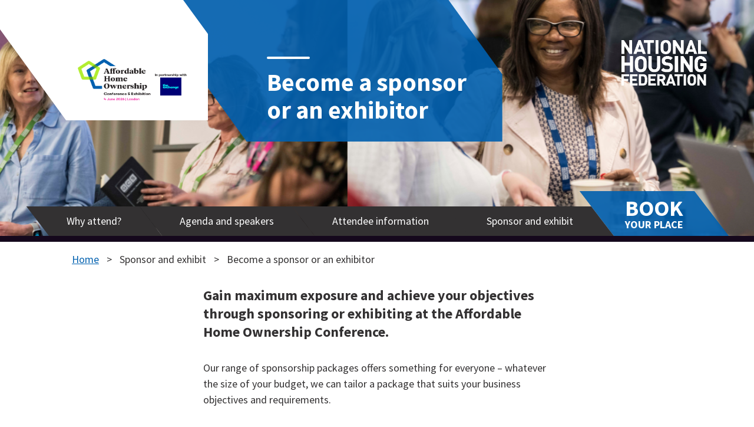

--- FILE ---
content_type: text/html; charset=UTF-8
request_url: https://aho.housing.org.uk/become-a-sponsor/become-a-sponsor-1
body_size: 5952
content:
        

<!DOCTYPE html>
<!--[if lte IE 8]><html class="ie8 no-js" lang="en-GB"><![endif]-->
<!--[if IE 9]><html class="ie9 no-js" lang="en-GB"><![endif]-->
<!--[if gt IE 9]><!--><html xmlns="http://www.w3.org/1999/xhtml" lang="en-GB" class="no-js"><!--<![endif]-->
<head>

    <meta charset="utf-8" />
    <meta http-equiv="x-ua-compatible" content="ie=edge">
    <meta name="viewport" content="width=device-width, initial-scale=1">
    <title>Become a sponsor or an exhibitor | Affordable Home Ownership 2026</title>
    <link rel="home" href="https://aho.housing.org.uk/" />

    <link rel="stylesheet" href="/assets/build/css/global.css?1723465169">
    <script src="/assets/build/js/vendor-head.js?1707755198"></script>

    <link href="https://fonts.googleapis.com/css?family=Source+Sans+Pro:400,400i,700,700i" rel="stylesheet">

    
        
        <script defer async src="https://cdnjs.cloudflare.com/polyfill/v3/polyfill.min.js?version=4.8.0&features=Array.from"></script>

        <!--[if lt IE 9]>
        <script src="https://cdnjs.cloudflare.com/ajax/libs/respond.js/1.4.2/respond.min.js"></script>
    <![endif]-->

    <!-- Google Tag Manager -->
    <script>(function(w,d,s,l,i){w[l]=w[l]||[];w[l].push({'gtm.start':
    new Date().getTime(),event:'gtm.js'});var f=d.getElementsByTagName(s)[0],
    j=d.createElement(s),dl=l!='dataLayer'?'&l='+l:'';j.async=true;j.src=
    'https://www.googletagmanager.com/gtm.js?id='+i+dl;f.parentNode.insertBefore(j,f);
    })(window,document,'script','dataLayer','GTM-W28VLRJJ');</script>
    <!-- End Google Tag Manager -->

        <style>a{color:#0060af}a:focus,a:hover,a:active{color:#007ce2}h1{color:#0060af}::-webkit-file-upload-button{background-color:#0060af;border-color:#0060af}::-webkit-file-upload-button:hover,::-webkit-file-upload-button:focus,::-webkit-file-upload-button:active{background-color:#007ce2;border-color:#007ce2}.t-color-text-primary{color:#0060af}.t-color-background-primary{background-color:#0060af}.t-color-background-primary-transparent{background-color:rgba(0,96,175,.9)}.t-color-text-secondary{color:#f22ea6}.t-color-background-secondary{background-color:#f22ea6}.t-color-background-secondary-transparent{background-color:rgba(242,46,166,.9)}.t-button-primary{background-color:#0060af;border-color:#0060af}.t-button-primary:hover,.t-button-primary:active,.t-button-primary:focus{background-color:#007ce2;border-color:#007ce2}.line-before--color-primary:before{background-color:#0060af}.line-before--color-secondary:before{background-color:#f22ea6}</style>    <script>
        window.addEventListener('load', function() {
            // reload page to remove cookies after settings change
                CookieConsentWrapper.on('consent:changed', function (consent, changedCategories) {
                location.reload();
            });
        });
    </script>
<style>    .mobile-nav__burger:hover,
    .mobile-nav__burger:active,
    .mobile-nav__burger:focus,
    .mobile-nav__button:hover,
    .mobile-nav__button:active,
    .mobile-nav__button:focus {
        background-color: #0060af;
        outline: 0;
    }
</style>
<style>    .corner-cta:hover polygon,
    .corner-cta:focus polygon,
    .corner-cta:active polygon {
        fill: #f22ea6;
    }

    .corner-cta:hover .corner-cta__text,
    .corner-cta:focus .corner-cta__text,
    .corner-cta:active .corner-cta__text {
        background-color: #f22ea6;
    }

    .corner-cta__angle polygon {
        fill: rgba(242,46,166,0.9);
    }

    .corner-cta__text {
        background-color: rgba(242,46,166,0.9);
    }
</style>
<style>        .hero__image {
            background-image: url('https://s3.eu-west-2.amazonaws.com/sr-housing/AHO/_420x568_crop_center-center_75_none/AHO-2024-Website-Header.png');
        }

                @media (min-width: 420px) {
            .hero__image {
                background-image: url('https://s3.eu-west-2.amazonaws.com/sr-housing/AHO/_800x568_crop_center-center_75_none/AHO-2024-Website-Header.png');
            }
        }

                @media (min-width: 800px) {
            .hero__image {
                background-image: url('https://s3.eu-west-2.amazonaws.com/sr-housing/AHO/_1400x568_crop_center-center_75_none/AHO-2024-Website-Header.png');
            }
        }

                @media (min-width: 1400px) {
            .hero__image {
                background-image: url('https://s3.eu-west-2.amazonaws.com/sr-housing/AHO/_1920x400_crop_center-center_75_none/AHO-2024-Website-Header.png');
            }
        }
    </style>
<style>    .main-nav__link:hover,
    .main-nav__link.active {
        background-color: #0060af;
    }

    .skew-cta {
        background-color: rgba(0,96,175,0.9);
    }

    .skew-cta:hover {
        background-color: #0060af;
    }

    .menu-pane__links {
        background-color: #0060af;
    }
</style></head>

<body>

    <!-- Google Tag Manager (noscript) -->
    <noscript><iframe src="https://www.googletagmanager.com/ns.html?id=GTM-W28VLRJJ"
    height="0" width="0" style="display:none;visibility:hidden"></iframe></noscript>
    <!-- End Google Tag Manager (noscript) -->

    <!--[if lt IE 10]>
        <div class="wrapper">
            <div class="ie-warning">You are using a legacy version of Internet Explorer which is not supported by this website.<br />Please upgrade to a <a href="https://www.microsoft.com/en-gb/download/internet-explorer.aspx">newer version of Internet Explorer</a> or use a <a href="https://www.google.co.uk/chrome/browser/desktop/">different browser</a></div>
        </div>
    <![endif]-->

    <header class="site-header u-margin-top-none">
        



<nav
class="mobile-nav u-margin-top-none">
<button
type="button" class="mobile-nav__burger hamburger hamburger--squeeze js-mobile-nav-toggle" aria-expanded="false">
<span
class="mobile-nav__burger-icon hamburger-box">
<span
class="hamburger-inner"></span>
</span>
<span
class="u-visually-hidden">Menu</span>
</button><ul
class="mobile-nav__links u-margin-top-none js-mobile-nav-menu"><li
class="mobile-nav__item">
<button
type="button" class="mobile-nav__button js-mobile-nav-expand-children" data-nav-section-index="1" aria-expanded="false">
Why attend?<svg
class="svg-icon mobile-nav__arrow"><title>Become a sponsor or an exhibitor</title>
<use
xlink:href="/assets/build/svg/sprite.svg?1718641515#chevron-thin-down"></use>
</svg>
</button><ul
class="mobile-nav__links js-mobile-nav-children" data-nav-section-index="1"><li
class="mobile-nav__item"><a
href="https://aho.housing.org.uk/why-attend/about-the-event" class="mobile-nav__link">About the event</a></li><li
class="mobile-nav__item"><a
href="https://aho.housing.org.uk/why-attend/advisory-board" class="mobile-nav__link">Advisory Board</a></li><li
class="mobile-nav__item"><a
href="https://aho.housing.org.uk/why-attend/who-attends" class="mobile-nav__link">Who attends?</a></li><li
class="mobile-nav__item"><a
href="https://aho.housing.org.uk/why-attend/blogs" class="mobile-nav__link">Blogs</a></li></ul></li><li
class="mobile-nav__item">
<button
type="button" class="mobile-nav__button js-mobile-nav-expand-children" data-nav-section-index="2" aria-expanded="false">
Agenda and speakers<svg
class="svg-icon mobile-nav__arrow"><title>Become a sponsor or an exhibitor</title>
<use
xlink:href="/assets/build/svg/sprite.svg?1718641515#chevron-thin-down"></use>
</svg>
</button><ul
class="mobile-nav__links js-mobile-nav-children" data-nav-section-index="2"><li
class="mobile-nav__item"><a
href="https://aho.housing.org.uk/agenda-and-speakers/speaking-opportunities" class="mobile-nav__link">Speaking opportunities</a></li></ul></li><li
class="mobile-nav__item">
<button
type="button" class="mobile-nav__button js-mobile-nav-expand-children" data-nav-section-index="3" aria-expanded="false">
Attendee information<svg
class="svg-icon mobile-nav__arrow"><title>Become a sponsor or an exhibitor</title>
<use
xlink:href="/assets/build/svg/sprite.svg?1718641515#chevron-thin-down"></use>
</svg>
</button><ul
class="mobile-nav__links js-mobile-nav-children" data-nav-section-index="3"><li
class="mobile-nav__item"><a
href="https://aho.housing.org.uk/attendee-information/register" class="mobile-nav__link">Register</a></li><li
class="mobile-nav__item"><a
href="https://aho.housing.org.uk/attendee-information/venue" class="mobile-nav__link">Location</a></li><li
class="mobile-nav__item"><a
href="https://aho.housing.org.uk/attendee-information/accommodation" class="mobile-nav__link">Accommodation</a></li></ul></li><li
class="mobile-nav__item">
<button
type="button" class="mobile-nav__button js-mobile-nav-expand-children" data-nav-section-index="4" aria-expanded="false">
Sponsor and exhibit<svg
class="svg-icon mobile-nav__arrow"><title>Become a sponsor or an exhibitor</title>
<use
xlink:href="/assets/build/svg/sprite.svg?1718641515#chevron-thin-down"></use>
</svg>
</button><ul
class="mobile-nav__links js-mobile-nav-children" data-nav-section-index="4"><li
class="mobile-nav__item"><a
href="https://aho.housing.org.uk/become-a-sponsor/become-a-sponsor-1" class="mobile-nav__link">Become a sponsor or an exhibitor</a></li></ul></li></ul></nav>            




    
    


<div class="hero">
    <div class="hero__placeholder js-hero-placeholder"></div>
    <div class="hero__image js-hero-full"></div>
                
<a href="https://aho.housing.org.uk/attendee-information/register" class="corner-cta corner-cta--book-your-place u-margin-top-none">
    <svg class="corner-cta__angle" viewBox="0 0 84 112" preserveAspectRatio="xMaxYMax slice" version="1.1" xmlns="http://www.w3.org/2000/svg" xmlns:xlink="http://www.w3.org/1999/xlink">
        <g id="Page-1" stroke="none" stroke-width="1" fill="none" fill-rule="evenodd">
            <polygon id="Triangle" points="84 0 84 112 0 0"></polygon>
        </g>
    </svg>
    <div class="corner-cta__text u-margin-top-none">
                        <span class="top-line">Book</span><span class="bottom-line">your place</span>
            </div>
</a>
        <div class="grid grid-bleed stripe stripe--hero">
                <div class="col-24 col-xs-22 col-sm-18 col-md-13 hidden-lg-up">
            <svg class="hero__skew hero__skew--full" viewBox="0 0 455 289" version="1.1" xmlns="http://www.w3.org/2000/svg" xmlns:xlink="http://www.w3.org/1999/xlink">
                <g id="Page-1" stroke="none" stroke-width="1" fill="none" fill-rule="evenodd">
                    <polygon id="Polygon" points="383 0 455 94 455 289 211 289 0 0"></polygon>
                </g>
            </svg>
            <div class="hero__wrap">
                <div class="h1">
                    <a href="/" class="hero__home-link">
                                                    <img src="https://s3.eu-west-2.amazonaws.com/sr-housing/AHO/logo/Asset-5.png" alt="Affordable Home Ownership 2026" class="hero__logo">
                                            </a>
                </div>
                <h1 class="hero__title line-before line-before--color-primary">Become a sponsor or an exhibitor</h1>
            </div>
        </div>
                <div class="col-16 col-xlg-14 hidden-md-down">
            <svg class="hero__skew hero__skew--logo" viewBox="0 0 380 199" preserveAspectRatio="xMaxYMax slice" xmlns="http://www.w3.org/2000/svg">
                <path d="M.5 0H339l41 56.2V199H145z" fill="#FFF" fill-rule="evenodd"/>
            </svg>
            <div class="h1 hero__logo-wrap u-margin-top-none">
                <a href="/" class="hero__home-link">
                                            <img src="https://s3.eu-west-2.amazonaws.com/sr-housing/AHO/logo/Asset-5.png" alt="Affordable Home Ownership 2026" class="hero__logo">
                                    </a>
            </div>
            <svg class="hero__skew hero__skew--title" viewBox="0 0 598 236" preserveAspectRatio="xMaxYMax slice" xmlns="http://www.w3.org/2000/svg">
                <path d="M0 0h508l89.7 123.8V236H171L0 0z" fill="#0060af" fill-rule="evenodd" fill-opacity=".9"/>
            </svg>
            <h1 class="hero__title line-before line-before--colour-white">Become a sponsor or an exhibitor</h1>
        </div>
                    <div class="col-md-11 col-lg-8 col-xlg-10 hidden-xxs hidden-xs hidden-sm">
                                    <a href="https://housing.org.uk" class="hero__nhf-logo-wrap">
                        <img src="https://s3.eu-west-2.amazonaws.com/sr-housing/logos/NHF-Logo-White.gif" alt="National Housing Federation" class="hero__nhf-logo">
                    </a>
                            </div>
            </div>
</div>
        



<nav
class="main-nav"><ul
class="main-nav__links"><li
class="main-nav__item">
<button
type="button" class="main-nav__link js-main-nav-expand" data-pane-index="1" aria-expanded="false"><div
class="main-nav__link-inner">Why attend?</div>
</button><div
class="menu-pane u-margin-top-none js-main-nav-pane" data-pane-index="1"><ul
class="menu-pane__links"><li
class="menu-pane__item"><a
href="https://aho.housing.org.uk/why-attend/about-the-event" class="menu-pane__link">About the event</a></li><li
class="menu-pane__item"><a
href="https://aho.housing.org.uk/why-attend/advisory-board" class="menu-pane__link">Advisory Board</a></li><li
class="menu-pane__item"><a
href="https://aho.housing.org.uk/why-attend/who-attends" class="menu-pane__link">Who attends?</a></li><li
class="menu-pane__item"><a
href="https://aho.housing.org.uk/why-attend/blogs" class="menu-pane__link">Blogs</a></li></ul></div></li><li
class="main-nav__item">
<button
type="button" class="main-nav__link js-main-nav-expand" data-pane-index="2" aria-expanded="false"><div
class="main-nav__link-inner">Agenda and speakers</div>
</button><div
class="menu-pane u-margin-top-none js-main-nav-pane" data-pane-index="2"><ul
class="menu-pane__links"><li
class="menu-pane__item"><a
href="https://aho.housing.org.uk/agenda-and-speakers/speaking-opportunities" class="menu-pane__link">Speaking opportunities</a></li></ul></div></li><li
class="main-nav__item">
<button
type="button" class="main-nav__link js-main-nav-expand" data-pane-index="3" aria-expanded="false"><div
class="main-nav__link-inner">Attendee information</div>
</button><div
class="menu-pane u-margin-top-none js-main-nav-pane" data-pane-index="3"><ul
class="menu-pane__links"><li
class="menu-pane__item"><a
href="https://aho.housing.org.uk/attendee-information/register" class="menu-pane__link">Register</a></li><li
class="menu-pane__item"><a
href="https://aho.housing.org.uk/attendee-information/venue" class="menu-pane__link">Location</a></li><li
class="menu-pane__item"><a
href="https://aho.housing.org.uk/attendee-information/accommodation" class="menu-pane__link">Accommodation</a></li></ul></div></li><li
class="main-nav__item">
<button
type="button" class="main-nav__link js-main-nav-expand" data-pane-index="4" aria-expanded="false"><div
class="main-nav__link-inner">Sponsor and exhibit</div>
</button><div
class="menu-pane u-margin-top-none js-main-nav-pane" data-pane-index="4"><ul
class="menu-pane__links"><li
class="menu-pane__item"><a
href="https://aho.housing.org.uk/become-a-sponsor/become-a-sponsor-1" class="menu-pane__link">Become a sponsor or an exhibitor</a></li></ul></div></li></ul>
<a
href="https://aho.housing.org.uk/attendee-information/register" class="skew-cta skew-cta--book-your-place main-nav__cta"><div
class="skew-cta__inner">
<span
class="top-line">Book</span><span
class="bottom-line">your place</span></div>
</a></nav>    </header>

    <main id="content" role="main">
            

<div class="container">
    <ul class="breadcrumb">
        <li class="breadcrumb__item breadcrumb__item--home">
            <a href="/" class="breadcrumb__link">Home</a>
        </li>
                                    
                    <li class="breadcrumb__item">
                                    <span>Sponsor and exhibit</span>
                            </li>
        
        <li class="breadcrumb__item">
                                        <span>Become a sponsor or an exhibitor</span>
                    </li>
    </ul>
</div>

    <div class="container">
        
        <div class="grid justify-center u-margin-top-adjacent">
        <div class="col-24 col-md-18 col-lg-14 col-xlg-12">
            <div class="intro-text">
                <p><strong>Gain maximum exposure and achieve your objectives through sponsoring or exhibiting at the Affordable Home Ownership Conference. </strong><br /></p>
            </div>
        </div>
    </div>
        





<div
class="grid justify-center"><div
class="col-24 col-md-18 col-lg-14 col-xlg-12"><p>Our range of sponsorship packages offers something for everyone – whatever the size of your budget, we can tailor a package that suits your business objectives and requirements.<br
/></p><h3>Why sponsor?</h3><p>If you target the social housing sector for business, want to raise your profile or increase market share, then sponsorship offers an unparalleled opportunity to:</p><ul><li>create new business opportunities</li><li>align your brand with both the National Housing Federation and our highly regarded events in the housing sector</li><li>build profile and raise awareness throughout the sector</li><li>demonstrate your expertise in social housing.</li></ul><h3><strong>Why exhibit?</strong></h3><p> <br
/>Exhibiting at this event offers a powerful and yet cost-effective opportunity to generate leads and get your messages, products and services across to housing association professionals who specialises specifically in this area.<br
/><br
/>Top five reasons to exhibit:<br
/>1. Meet new contacts and engage with decision-makers in the most effective way possible, directly<br
/>Before an event 37% of delegates believe that live events are the ‘best way to meet new contacts’ while after an event this figure rises to 71%.*<br
/><br
/>2. Promote and demonstrate a product or service and collect leads<br
/>Live events make people remember you. Before an event 28% believe ‘experiencing a business first-hand make it more memorable’ while after an event this rises to 65%.*<br
/><br
/>3. Raise awareness, change perceptions and underline your commitment to the sector<br
/>Customers connect with your brand at exhibitions. Before an event 27% believe live events ‘allow you to be more open-minded about brands offer’ while after an event this rises to 74%.*<br
/><br
/>4. Launch a new product or service and create new opportunities<br
/>Before an event 38% believe they will 'find out new things’ whereas after an event this rises to 80%.*<br
/><br
/>5. Share information and conduct market research<br
/>Live events are the best form of marketing. Before an exhibition 32% of visitors believe live events are the best form of marketing as you can ‘interact and compare with others’ while after the event this figure rises to 74%.*<br
/><br
/>*facetime.org.uk</p><p>For more information please contact Julian Hurst at Foremarke Events on <a
href="mailto:housing@foremarke.uk.com">housing@foremarke.uk.com</a> or by calling <strong>0208 877 8899</strong>.</p><form
method="post" action="" accept-charset="UTF-8" id="contact-form">
<input
type="hidden" name="CRAFT_CSRF_TOKEN" value="Y-pRb_sLf_X9IAbbQC5Sdgr447AVbUrXxtpiW89JlSNiH5Bn2evicBSZZ1yaJkimqXpU7i14ZD9ymajqeBU6g6q8Exb-ZLgSJVXmH4Hftwk=">
<input
type="hidden" name="action" value="contact-form/send">
<input
type="hidden" name="toEmail" value="c5605e5e5d9200dc666d0c8df50943eee7a50d34fb02c09659034398c06eec39julian.hurst@foremarke.uk.com">
<input
type="hidden" name="subject" value="Affordable Home Ownership Contact form submission">
<input
type="hidden" name="redirect" value="b2f8b6cd5c006a3525e744a5b4e366a5bf6db070025c6d7e0476ac33b8539137https://aho.housing.org.uk/become-a-sponsor/become-a-sponsor-1#contact-form-thanks"><p>Fields marked with an asterisk (*) are required.</p><div
class="field-group">
<label
for="from-name" class="required">Your name<span
class="u-visually-hidden">(required)</span></label>
<input
id="from-name" type="text" name="fromName" value="" required></div><div
class="field-group">
<label
for="job-title">Your job title</label>
<input
id="job-title" type="text" name="message[Job title]" value=""></div><div
class="field-group">
<label
for="organisation">Your organisation</label>
<input
id="organisation" type="text" name="message[Organisation]" value=""></div><div
class="field-group">
<label
for="from-email" class="required">Your email<span
class="u-visually-hidden">(required)</span></label>
<input
id="from-email" type="email" name="fromEmail" value="" required></div><div
class="field-group">
<label
for="body" class="required">Message<span
class="u-visually-hidden">(required)</span></label><textarea rows="5" cols="40" id="body" name="message[body]" required></textarea></div><button
type="submit" class="t-button-primary u-margin-top-always">Send</button></form></div></div>    </div>
    </main>

    <footer class="site-footer">
        
<div
class="container"><div
class="grid"><div
class="col-24 u-text-center u-keyline-bottom-white"><svg
class="svg-icon site-footer__logo"><title>National Housing Federation</title>
<use
xlink:href="/assets/build/svg/sprite.svg?1718641515#nhf-logo"></use>
</svg><ul
class="site-footer__social-media-links"><li
class="site-footer__social-media-links-item">
<a
href="https://www.linkedin.com/company/national-housing-federation/" class="site-footer__social-media-links-link" target="_blank" rel="noopener noreferrer"><svg
class="svg-icon site-footer__social-media-icon"><title>Become a sponsor or an exhibitor</title>
<use
xlink:href="/assets/build/svg/sprite.svg?1718641515#linkedin"></use>
</svg>
<span
class="u-visually-hidden">National Housing Federation on linkedin</span>
</a></li><li
class="site-footer__social-media-links-item">
<a
href="https://twitter.com/natfedevents" class="site-footer__social-media-links-link" target="_blank" rel="noopener noreferrer"><svg
class="svg-icon site-footer__social-media-icon"><title>Become a sponsor or an exhibitor</title>
<use
xlink:href="/assets/build/svg/sprite.svg?1718641515#twitter"></use>
</svg>
<span
class="u-visually-hidden">National Housing Federation on twitter</span>
</a></li></ul><p
class="site-footer__contact">
<span
class="u-text-bold">020 7067 1066</span>                            <br><a
href="mailto:events@housing.org.uk" class="site-footer__text-link">events@housing.org.uk</a></p></div><div
class="col-24 col-bleed-y"><ul
class="site-footer__legal-links"><li
class="site-footer__legal-links-item"><a
href="https://www.housing.org.uk/privacy" class="site-footer__text-link">Privacy</a></li><li
class="site-footer__legal-links-item"><a
href="https://www.housing.org.uk/terms-and-conditions/" class="site-footer__text-link">Terms and conditions</a></li><li
class="site-footer__legal-links-item"><button
class="site-footer__text-link cookie-button" data-cc="c-settings" aria-haspopup="dialog" style="background-color:transparent;border:0;padding:0;text-decoration:underline;">Cookie settings</button></li></ul></div></div></div>    </footer>

        <div id="dialog" class="session-dialog u-margin-top-none js-dialog" aria-hidden="true">
        <div class="session-dialog__overlay" tabindex="-1" data-a11y-dialog-hide></div>
        <div class="session-dialog__content u-margin-top-none" aria-labelledby="dialog-title" aria-describedby="dialog-description" role="dialog">
            <div role="document">
                <button data-a11y-dialog-hide class="session-dialog__close" aria-label="Close this dialog window">&times;</button>
                <div class="u-margin-top-none js-dialog-container">
                    <!-- Session content goes here… -->
                </div>
            </div>
        </div>
    </div>

    <script src="https://ajax.googleapis.com/ajax/libs/jquery/1.12.4/jquery.min.js"></script>
    <script src="/assets/build/js/main.js?1678200892"></script>

        </body>
</html>
    

--- FILE ---
content_type: text/css
request_url: https://aho.housing.org.uk/assets/build/css/global.css?1723465169
body_size: 18425
content:
/*! normalize-scss | MIT/GPLv2 License | bit.ly/normalize-scss */html{line-height:1.15}body{margin:0}article,aside,footer,header,nav,section{display:block}h1{font-size:2em;margin:.67em 0}figcaption,figure{display:block}figure{margin:1em 40px}hr{box-sizing:content-box;height:0;overflow:visible}main{display:block}pre{font-family:monospace,monospace;font-size:1em}a{background-color:transparent;-webkit-text-decoration-skip:objects}abbr[title]{border-bottom:none;text-decoration:underline;-webkit-text-decoration:underline dotted;text-decoration:underline dotted}b,strong{font-weight:inherit;font-weight:bolder}code,kbd,samp{font-family:monospace,monospace;font-size:1em}dfn{font-style:italic}mark{background-color:#ff0;color:#000}small{font-size:80%}sub,sup{font-size:75%;line-height:0;position:relative;vertical-align:baseline}sub{bottom:-.25em}sup{top:-.5em}audio,video{display:inline-block}audio:not([controls]){display:none;height:0}img{border-style:none}svg:not(:root){overflow:hidden}button,input,optgroup,select,textarea{font-family:sans-serif;font-size:100%;line-height:1.15;margin:0}button{overflow:visible}button,select{text-transform:none}[type=reset],[type=submit],button,html [type=button]{-webkit-appearance:button}[type=button]::-moz-focus-inner,[type=reset]::-moz-focus-inner,[type=submit]::-moz-focus-inner,button::-moz-focus-inner{border-style:none;padding:0}[type=button]:-moz-focusring,[type=reset]:-moz-focusring,[type=submit]:-moz-focusring,button:-moz-focusring{outline:1px dotted ButtonText}input{overflow:visible}[type=checkbox],[type=radio]{box-sizing:border-box;padding:0}[type=number]::-webkit-inner-spin-button,[type=number]::-webkit-outer-spin-button{height:auto}[type=search]{-webkit-appearance:textfield;outline-offset:-2px}[type=search]::-webkit-search-cancel-button,[type=search]::-webkit-search-decoration{-webkit-appearance:none}::-webkit-file-upload-button{-webkit-appearance:button;font:inherit}fieldset{padding:.35em .75em .625em}legend{box-sizing:border-box;display:table;max-width:100%;padding:0;color:inherit;white-space:normal}progress{display:inline-block;vertical-align:baseline}textarea{overflow:auto}details{display:block}summary{display:list-item}menu{display:block}canvas{display:inline-block}[hidden],template{display:none}@font-face{font-family:TiemposHeadlineWeb;src:url(/assets/fonts/TiemposHeadlineWeb-Bold.eot);src:url(/assets/fonts/TiemposHeadlineWeb-Bold.eot?#iefix) format("embedded-opentype"),url(/assets/fonts/TiemposHeadlineWeb-Bold.woff2) format("woff2"),url(/assets/fonts/TiemposHeadlineWeb-Bold.woff) format("woff"),url(/assets/fonts/TiemposHeadlineWeb-Bold.ttf) format("truetype"),url(/assets/fonts/TiemposHeadlineWeb-Bold.svg#svgFontName) format("svg");font-weight:700;font-style:normal}@font-face{font-family:GT-Walsheim-Regular;src:url(/assets/fonts/GT-Walsheim-Regular.eot);src:url(/assets/fonts/GT-Walsheim-Regular.eot?#iefix) format("embedded-opentype"),url(/assets/fonts/GT-Walsheim-Regular.woff2) format("woff2"),url(/assets/fonts/GT-Walsheim-Regular.woff) format("woff"),url(/assets/fonts/GT-Walsheim-Regular.ttf) format("truetype"),url(/assets/fonts/GT-Walsheim-Regular.svg#svgFontName) format("svg");font-weight:700;font-style:normal}@font-face{font-family:GT-Walsheim-Bold;src:url(/assets/fonts/GT-Walsheim-Bold.eot);src:url(/assets/fonts/GT-Walsheim-Bold.eot?#iefix) format("embedded-opentype"),url(/assets/fonts/GT-Walsheim-Bold.woff2) format("woff2"),url(/assets/fonts/GT-Walsheim-Bold.woff) format("woff"),url(/assets/fonts/GT-Walsheim-Bold.ttf) format("truetype"),url(/assets/fonts/GT-Walsheim-Bold.svg#svgFontName) format("svg");font-weight:700;font-style:normal}blockquote,body,caption,dd,dl,fieldset,figure,form,h1,h2,h3,h4,h5,h6,hr,legend,ol,p,pre,table,td,th,ul{margin:0;padding:0}iframe{vertical-align:middle}html{font-size:1.125em;line-height:1.5;color:#333132;background-color:#fff;overflow-y:scroll;min-height:100%;-webkit-text-size-adjust:100%;-ms-text-size-adjust:100%;-moz-osx-font-smoothing:grayscale;-webkit-font-smoothing:antialiased}body,html{font-family:Source Sans Pro,-apple-system,BlinkMacSystemFont,Segoe UI,Roboto,Helvetica,Arial,sans-serif}body.modal-open{overflow:hidden}#content{outline:none}html{box-sizing:border-box}*,:after,:before{box-sizing:inherit}*+.call-to-action__link,*+.download,*+.feature-panel__cta,*+.u-margin-top-adjacent,*+address,*+article,*+aside,*+audio,*+blockquote,*+canvas,*+div,*+dl,*+fieldset,*+figcaption,*+figure,*+footer,*+form,*+h1,*+h2,*+h3,*+h4,*+h5,*+h6,*+header,*+hgroup,*+hr,*+nav,*+ol,*+output,*+p,*+pre,*+section,*+table,*+tfoot,*+ul,*+video,.boxout+.grid,.call-to-action+.grid,.grid+.boxout,.grid+.call-to-action{margin-top:27px}#container,li+li{margin-top:0}#map *,.container,[class*=col-]{margin-top:0}.grid .grid{margin-top:11px!important}fieldset{border-width:0;padding:0;width:100%}legend{overflow:hidden}input:not([type]),input[type=email],input[type=number],input[type=password],input[type=search],input[type=tel],input[type=text],input[type=url],select,textarea{-webkit-appearance:none;-moz-appearance:none;appearance:none;background-color:transparent;border:2px solid #333132;background-color:#fff;color:#333132;font-family:Source Sans Pro,-apple-system,BlinkMacSystemFont,Segoe UI,Roboto,Helvetica,Arial,sans-serif;box-shadow:none;box-sizing:inherit;padding:.6rem 1rem;width:100%}input:not([type]):focus,input[type=email]:focus,input[type=number]:focus,input[type=password]:focus,input[type=search]:focus,input[type=tel]:focus,input[type=text]:focus,input[type=url]:focus,select:focus,textarea:focus{border-color:#1565c0;outline:0}input[type=checkbox],input[type=radio]{display:inline}textarea{min-height:6.5rem;display:block}input[type=file]{font-family:Source Sans Pro,-apple-system,BlinkMacSystemFont,Segoe UI,Roboto,Helvetica,Arial,sans-serif}::-webkit-file-upload-button{position:relative;font-family:Source Sans Pro,-apple-system,BlinkMacSystemFont,Segoe UI,Roboto,Helvetica,Arial,sans-serif;padding:10px 20px;color:#fff;background-color:#22286c;border:1px solid #22286c;border-radius:0;box-shadow:none;transition:color .25s ease,background-color .25s ease,border-color .25s ease;-webkit-appearance:none}::-webkit-file-upload-button:hover{cursor:pointer}::-webkit-file-upload-button:active,::-webkit-file-upload-button:focus,::-webkit-file-upload-button:hover{color:#fff;background-color:#2e3693;border-color:#2e3693}select{background:url('data:image/svg+xml;utf8,<svg xmlns="http://www.w3.org/2000/svg" height="14" viewBox="0 0 29 14" width="29"><path fill="%23d1d1d1" d="M9.37727 3.625l5.08154 6.93523L19.54036 3.625"/></svg>') 100% no-repeat;padding-right:3rem}select:focus{background-image:url('data:image/svg+xml;utf8,<svg xmlns="http://www.w3.org/2000/svg" height="14" viewBox="0 0 29 14" width="29"><path fill="%239b4dca" d="M9.37727 3.625l5.08154 6.93523L19.54036 3.625"/></svg>')}label,legend{display:block;max-width:100%;padding-bottom:8px;font-size:21px}label.required:after,legend.required:after{content:" *";color:#c62828;font-weight:700}label .optional,legend .optional{font-style:italic;color:#656565}.label-inline{display:inline-block;font-weight:400;margin-left:.5rem;padding-bottom:0}.help-text{color:#656565;margin:0 0 8px}.errors{color:#c62828}*+.errors{margin-top:8px}button{position:relative;font-family:Source Sans Pro,-apple-system,BlinkMacSystemFont,Segoe UI,Roboto,Helvetica,Arial,sans-serif;padding:10px 20px;color:#fff;background-color:#22286c;border:1px solid #22286c;border-radius:0;box-shadow:none;transition:color .25s ease,background-color .25s ease,border-color .25s ease;-webkit-appearance:none}button:hover{cursor:pointer}button:active,button:focus,button:hover{color:#fff;background-color:#2e3693;border-color:#2e3693}.h1,h1{font-size:42px}.h1,.h2,h1,h2{line-height:1.125}.h2,h2{font-size:32px}.h3,h3{font-size:28px}.h3,.h4,h3,h4{line-height:1.25}.h4,h4{font-size:24px}.h5,h5{font-size:22.5px}.h6,h6{font-size:18px}a{color:#22286c;transition:color .25s ease,background-color .25s ease,border-color .25s ease;-webkit-text-decoration-skip:ink;text-decoration-skip:ink}a:active,a:focus,a:hover{color:#2e3693}li>ol,li>ul{margin-bottom:0;margin-top:0}ol,ol ol,ol ul,ul,ul ol,ul ul{margin-left:20px}ol ol li{list-style-type:lower-alpha}ol ol ol li{list-style-type:lower-roman}dl dt{font-weight:700}dl dd,dl dt{margin-top:0}dl dd{margin-left:20px}table{border-collapse:collapse;border-spacing:0;width:100%}th{font-size:21px;background:#f8f8f8;font-weight:700}td,th{text-align:left;color:#333132;padding:13.5px}td{border:1px solid #ebebeb}:root{--reflex-columns:24;--reflex-grid-spacing:16px;--reflex-xs:480px;--reflex-sm:768px;--reflex-md:992px;--reflex-lg:1100px;--reflex-xlg:1400px;--reflex-xxs-max:479px;--reflex-xs-max:767px;--reflex-sm-max:991px;--reflex-md-max:1099px;--reflex-lg-max:1399px}.container,.container-full{box-sizing:border-box;width:100%;margin-right:auto;margin-left:auto;padding-right:32px;padding-left:32px}.container-full .grid,.container .grid{margin-right:-16px;margin-left:-16px}@media (min-width:480px){.container{max-width:480px}}@media (min-width:768px){.container{max-width:768px}}@media (min-width:992px){.container{max-width:992px}}@media (min-width:1100px){.container{max-width:1100px}}@media (min-width:1400px){.container{max-width:1400px}}.grid{box-sizing:border-box;display:block;display:-ms-flexbox;display:flex;-ms-flex-wrap:wrap;flex-wrap:wrap;padding:0;margin:0 auto;position:relative;letter-spacing:-.31em;*letter-spacing:normal;word-spacing:-.43em;list-style-type:none}.grid:after,.grid:before{box-sizing:border-box;letter-spacing:normal;word-spacing:normal;white-space:normal}[class*=col-]{box-sizing:border-box;letter-spacing:normal;word-spacing:normal;white-space:normal;position:relative;width:100%;vertical-align:top;padding:16px;display:inline-block;*display:inline;zoom:1}[class*=col-]:after,[class*=col-]:before{box-sizing:border-box;letter-spacing:normal;word-spacing:normal;white-space:normal}[class*=col-] .grid{-ms-flex:1 1 auto;flex:1 1 auto;margin:-16px}.col-24{width:100%;*width:99.9%}.col-23{width:95.83333%;*width:95.73333%}.col-22{width:91.66667%;*width:91.56667%}.col-21{width:87.5%;*width:87.4%}.col-20{width:83.33333%;*width:83.23333%}.col-19{width:79.16667%;*width:79.06667%}.col-18{width:75%;*width:74.9%}.col-17{width:70.83333%;*width:70.73333%}.col-16{width:66.66667%;*width:66.56667%}.col-15{width:62.5%;*width:62.4%}.col-14{width:58.33333%;*width:58.23333%}.col-13{width:54.16667%;*width:54.06667%}.col-12{width:50%;*width:49.9%}.col-11{width:45.83333%;*width:45.73333%}.col-10{width:41.66667%;*width:41.56667%}.col-9{width:37.5%;*width:37.4%}.col-8{width:33.33333%;*width:33.23333%}.col-7{width:29.16667%;*width:29.06667%}.col-6{width:25%;*width:24.9%}.col-5{width:20.83333%;*width:20.73333%}.col-4{width:16.66667%;*width:16.56667%}.col-3{width:12.5%;*width:12.4%}.col-2{width:8.33333%;*width:8.23333%}.col-1{width:4.16667%;*width:4.06667%}@media (min-width:480px){.col-xs-24{width:100%;*width:99.9%}.col-xs-23{width:95.83333%;*width:95.73333%}.col-xs-22{width:91.66667%;*width:91.56667%}.col-xs-21{width:87.5%;*width:87.4%}.col-xs-20{width:83.33333%;*width:83.23333%}.col-xs-19{width:79.16667%;*width:79.06667%}.col-xs-18{width:75%;*width:74.9%}.col-xs-17{width:70.83333%;*width:70.73333%}.col-xs-16{width:66.66667%;*width:66.56667%}.col-xs-15{width:62.5%;*width:62.4%}.col-xs-14{width:58.33333%;*width:58.23333%}.col-xs-13{width:54.16667%;*width:54.06667%}.col-xs-12{width:50%;*width:49.9%}.col-xs-11{width:45.83333%;*width:45.73333%}.col-xs-10{width:41.66667%;*width:41.56667%}.col-xs-9{width:37.5%;*width:37.4%}.col-xs-8{width:33.33333%;*width:33.23333%}.col-xs-7{width:29.16667%;*width:29.06667%}.col-xs-6{width:25%;*width:24.9%}.col-xs-5{width:20.83333%;*width:20.73333%}.col-xs-4{width:16.66667%;*width:16.56667%}.col-xs-3{width:12.5%;*width:12.4%}.col-xs-2{width:8.33333%;*width:8.23333%}.col-xs-1{width:4.16667%;*width:4.06667%}}@media (min-width:768px){.col-sm-24{width:100%;*width:99.9%}.col-sm-23{width:95.83333%;*width:95.73333%}.col-sm-22{width:91.66667%;*width:91.56667%}.col-sm-21{width:87.5%;*width:87.4%}.col-sm-20{width:83.33333%;*width:83.23333%}.col-sm-19{width:79.16667%;*width:79.06667%}.col-sm-18{width:75%;*width:74.9%}.col-sm-17{width:70.83333%;*width:70.73333%}.col-sm-16{width:66.66667%;*width:66.56667%}.col-sm-15{width:62.5%;*width:62.4%}.col-sm-14{width:58.33333%;*width:58.23333%}.col-sm-13{width:54.16667%;*width:54.06667%}.col-sm-12{width:50%;*width:49.9%}.col-sm-11{width:45.83333%;*width:45.73333%}.col-sm-10{width:41.66667%;*width:41.56667%}.col-sm-9{width:37.5%;*width:37.4%}.col-sm-8{width:33.33333%;*width:33.23333%}.col-sm-7{width:29.16667%;*width:29.06667%}.col-sm-6{width:25%;*width:24.9%}.col-sm-5{width:20.83333%;*width:20.73333%}.col-sm-4{width:16.66667%;*width:16.56667%}.col-sm-3{width:12.5%;*width:12.4%}.col-sm-2{width:8.33333%;*width:8.23333%}.col-sm-1{width:4.16667%;*width:4.06667%}}@media (min-width:992px){.col-md-24{width:100%;*width:99.9%}.col-md-23{width:95.83333%;*width:95.73333%}.col-md-22{width:91.66667%;*width:91.56667%}.col-md-21{width:87.5%;*width:87.4%}.col-md-20{width:83.33333%;*width:83.23333%}.col-md-19{width:79.16667%;*width:79.06667%}.col-md-18{width:75%;*width:74.9%}.col-md-17{width:70.83333%;*width:70.73333%}.col-md-16{width:66.66667%;*width:66.56667%}.col-md-15{width:62.5%;*width:62.4%}.col-md-14{width:58.33333%;*width:58.23333%}.col-md-13{width:54.16667%;*width:54.06667%}.col-md-12{width:50%;*width:49.9%}.col-md-11{width:45.83333%;*width:45.73333%}.col-md-10{width:41.66667%;*width:41.56667%}.col-md-9{width:37.5%;*width:37.4%}.col-md-8{width:33.33333%;*width:33.23333%}.col-md-7{width:29.16667%;*width:29.06667%}.col-md-6{width:25%;*width:24.9%}.col-md-5{width:20.83333%;*width:20.73333%}.col-md-4{width:16.66667%;*width:16.56667%}.col-md-3{width:12.5%;*width:12.4%}.col-md-2{width:8.33333%;*width:8.23333%}.col-md-1{width:4.16667%;*width:4.06667%}}@media (min-width:1100px){.col-lg-24{width:100%;*width:99.9%}.col-lg-23{width:95.83333%;*width:95.73333%}.col-lg-22{width:91.66667%;*width:91.56667%}.col-lg-21{width:87.5%;*width:87.4%}.col-lg-20{width:83.33333%;*width:83.23333%}.col-lg-19{width:79.16667%;*width:79.06667%}.col-lg-18{width:75%;*width:74.9%}.col-lg-17{width:70.83333%;*width:70.73333%}.col-lg-16{width:66.66667%;*width:66.56667%}.col-lg-15{width:62.5%;*width:62.4%}.col-lg-14{width:58.33333%;*width:58.23333%}.col-lg-13{width:54.16667%;*width:54.06667%}.col-lg-12{width:50%;*width:49.9%}.col-lg-11{width:45.83333%;*width:45.73333%}.col-lg-10{width:41.66667%;*width:41.56667%}.col-lg-9{width:37.5%;*width:37.4%}.col-lg-8{width:33.33333%;*width:33.23333%}.col-lg-7{width:29.16667%;*width:29.06667%}.col-lg-6{width:25%;*width:24.9%}.col-lg-5{width:20.83333%;*width:20.73333%}.col-lg-4{width:16.66667%;*width:16.56667%}.col-lg-3{width:12.5%;*width:12.4%}.col-lg-2{width:8.33333%;*width:8.23333%}.col-lg-1{width:4.16667%;*width:4.06667%}}@media (min-width:1400px){.col-xlg-24{width:100%;*width:99.9%}.col-xlg-23{width:95.83333%;*width:95.73333%}.col-xlg-22{width:91.66667%;*width:91.56667%}.col-xlg-21{width:87.5%;*width:87.4%}.col-xlg-20{width:83.33333%;*width:83.23333%}.col-xlg-19{width:79.16667%;*width:79.06667%}.col-xlg-18{width:75%;*width:74.9%}.col-xlg-17{width:70.83333%;*width:70.73333%}.col-xlg-16{width:66.66667%;*width:66.56667%}.col-xlg-15{width:62.5%;*width:62.4%}.col-xlg-14{width:58.33333%;*width:58.23333%}.col-xlg-13{width:54.16667%;*width:54.06667%}.col-xlg-12{width:50%;*width:49.9%}.col-xlg-11{width:45.83333%;*width:45.73333%}.col-xlg-10{width:41.66667%;*width:41.56667%}.col-xlg-9{width:37.5%;*width:37.4%}.col-xlg-8{width:33.33333%;*width:33.23333%}.col-xlg-7{width:29.16667%;*width:29.06667%}.col-xlg-6{width:25%;*width:24.9%}.col-xlg-5{width:20.83333%;*width:20.73333%}.col-xlg-4{width:16.66667%;*width:16.56667%}.col-xlg-3{width:12.5%;*width:12.4%}.col-xlg-2{width:8.33333%;*width:8.23333%}.col-xlg-1{width:4.16667%;*width:4.06667%}}.col-auto{-ms-flex:1 0 auto;flex:1 0 0px;width:auto}@media (min-width:480px){.col-xs-auto{-ms-flex:1 0 auto;flex:1 0 0px;width:auto}}@media (min-width:768px){.col-sm-auto{-ms-flex:1 0 auto;flex:1 0 0px;width:auto}}@media (min-width:992px){.col-md-auto{-ms-flex:1 0 auto;flex:1 0 0px;width:auto}}@media (min-width:1100px){.col-lg-auto{-ms-flex:1 0 auto;flex:1 0 0px;width:auto}}@media (min-width:1400px){.col-xlg-auto{-ms-flex:1 0 auto;flex:1 0 0px;width:auto}}.order-24{-ms-flex-order:24;order:24}.order-23{-ms-flex-order:23;order:23}.order-22{-ms-flex-order:22;order:22}.order-21{-ms-flex-order:21;order:21}.order-20{-ms-flex-order:20;order:20}.order-19{-ms-flex-order:19;order:19}.order-18{-ms-flex-order:18;order:18}.order-17{-ms-flex-order:17;order:17}.order-16{-ms-flex-order:16;order:16}.order-15{-ms-flex-order:15;order:15}.order-14{-ms-flex-order:14;order:14}.order-13{-ms-flex-order:13;order:13}.order-12{-ms-flex-order:12;order:12}.order-11{-ms-flex-order:11;order:11}.order-10{-ms-flex-order:10;order:10}.order-9{-ms-flex-order:9;order:9}.order-8{-ms-flex-order:8;order:8}.order-7{-ms-flex-order:7;order:7}.order-6{-ms-flex-order:6;order:6}.order-5{-ms-flex-order:5;order:5}.order-4{-ms-flex-order:4;order:4}.order-3{-ms-flex-order:3;order:3}.order-2{-ms-flex-order:2;order:2}.order-1{-ms-flex-order:1;order:1}.order-0{-ms-flex-order:0;order:0}@media only screen and (min-width:480px){.order-xs-24{-ms-flex-order:24;order:24}.order-xs-23{-ms-flex-order:23;order:23}.order-xs-22{-ms-flex-order:22;order:22}.order-xs-21{-ms-flex-order:21;order:21}.order-xs-20{-ms-flex-order:20;order:20}.order-xs-19{-ms-flex-order:19;order:19}.order-xs-18{-ms-flex-order:18;order:18}.order-xs-17{-ms-flex-order:17;order:17}.order-xs-16{-ms-flex-order:16;order:16}.order-xs-15{-ms-flex-order:15;order:15}.order-xs-14{-ms-flex-order:14;order:14}.order-xs-13{-ms-flex-order:13;order:13}.order-xs-12{-ms-flex-order:12;order:12}.order-xs-11{-ms-flex-order:11;order:11}.order-xs-10{-ms-flex-order:10;order:10}.order-xs-9{-ms-flex-order:9;order:9}.order-xs-8{-ms-flex-order:8;order:8}.order-xs-7{-ms-flex-order:7;order:7}.order-xs-6{-ms-flex-order:6;order:6}.order-xs-5{-ms-flex-order:5;order:5}.order-xs-4{-ms-flex-order:4;order:4}.order-xs-3{-ms-flex-order:3;order:3}.order-xs-2{-ms-flex-order:2;order:2}.order-xs-1{-ms-flex-order:1;order:1}.order-xs-0{-ms-flex-order:0;order:0}}@media only screen and (min-width:768px){.order-sm-24{-ms-flex-order:24;order:24}.order-sm-23{-ms-flex-order:23;order:23}.order-sm-22{-ms-flex-order:22;order:22}.order-sm-21{-ms-flex-order:21;order:21}.order-sm-20{-ms-flex-order:20;order:20}.order-sm-19{-ms-flex-order:19;order:19}.order-sm-18{-ms-flex-order:18;order:18}.order-sm-17{-ms-flex-order:17;order:17}.order-sm-16{-ms-flex-order:16;order:16}.order-sm-15{-ms-flex-order:15;order:15}.order-sm-14{-ms-flex-order:14;order:14}.order-sm-13{-ms-flex-order:13;order:13}.order-sm-12{-ms-flex-order:12;order:12}.order-sm-11{-ms-flex-order:11;order:11}.order-sm-10{-ms-flex-order:10;order:10}.order-sm-9{-ms-flex-order:9;order:9}.order-sm-8{-ms-flex-order:8;order:8}.order-sm-7{-ms-flex-order:7;order:7}.order-sm-6{-ms-flex-order:6;order:6}.order-sm-5{-ms-flex-order:5;order:5}.order-sm-4{-ms-flex-order:4;order:4}.order-sm-3{-ms-flex-order:3;order:3}.order-sm-2{-ms-flex-order:2;order:2}.order-sm-1{-ms-flex-order:1;order:1}.order-sm-0{-ms-flex-order:0;order:0}}@media only screen and (min-width:992px){.order-md-24{-ms-flex-order:24;order:24}.order-md-23{-ms-flex-order:23;order:23}.order-md-22{-ms-flex-order:22;order:22}.order-md-21{-ms-flex-order:21;order:21}.order-md-20{-ms-flex-order:20;order:20}.order-md-19{-ms-flex-order:19;order:19}.order-md-18{-ms-flex-order:18;order:18}.order-md-17{-ms-flex-order:17;order:17}.order-md-16{-ms-flex-order:16;order:16}.order-md-15{-ms-flex-order:15;order:15}.order-md-14{-ms-flex-order:14;order:14}.order-md-13{-ms-flex-order:13;order:13}.order-md-12{-ms-flex-order:12;order:12}.order-md-11{-ms-flex-order:11;order:11}.order-md-10{-ms-flex-order:10;order:10}.order-md-9{-ms-flex-order:9;order:9}.order-md-8{-ms-flex-order:8;order:8}.order-md-7{-ms-flex-order:7;order:7}.order-md-6{-ms-flex-order:6;order:6}.order-md-5{-ms-flex-order:5;order:5}.order-md-4{-ms-flex-order:4;order:4}.order-md-3{-ms-flex-order:3;order:3}.order-md-2{-ms-flex-order:2;order:2}.order-md-1{-ms-flex-order:1;order:1}.order-md-0{-ms-flex-order:0;order:0}}@media only screen and (min-width:1100px){.order-lg-24{-ms-flex-order:24;order:24}.order-lg-23{-ms-flex-order:23;order:23}.order-lg-22{-ms-flex-order:22;order:22}.order-lg-21{-ms-flex-order:21;order:21}.order-lg-20{-ms-flex-order:20;order:20}.order-lg-19{-ms-flex-order:19;order:19}.order-lg-18{-ms-flex-order:18;order:18}.order-lg-17{-ms-flex-order:17;order:17}.order-lg-16{-ms-flex-order:16;order:16}.order-lg-15{-ms-flex-order:15;order:15}.order-lg-14{-ms-flex-order:14;order:14}.order-lg-13{-ms-flex-order:13;order:13}.order-lg-12{-ms-flex-order:12;order:12}.order-lg-11{-ms-flex-order:11;order:11}.order-lg-10{-ms-flex-order:10;order:10}.order-lg-9{-ms-flex-order:9;order:9}.order-lg-8{-ms-flex-order:8;order:8}.order-lg-7{-ms-flex-order:7;order:7}.order-lg-6{-ms-flex-order:6;order:6}.order-lg-5{-ms-flex-order:5;order:5}.order-lg-4{-ms-flex-order:4;order:4}.order-lg-3{-ms-flex-order:3;order:3}.order-lg-2{-ms-flex-order:2;order:2}.order-lg-1{-ms-flex-order:1;order:1}.order-lg-0{-ms-flex-order:0;order:0}}@media only screen and (min-width:1400px){.order-xlg-24{-ms-flex-order:24;order:24}.order-xlg-23{-ms-flex-order:23;order:23}.order-xlg-22{-ms-flex-order:22;order:22}.order-xlg-21{-ms-flex-order:21;order:21}.order-xlg-20{-ms-flex-order:20;order:20}.order-xlg-19{-ms-flex-order:19;order:19}.order-xlg-18{-ms-flex-order:18;order:18}.order-xlg-17{-ms-flex-order:17;order:17}.order-xlg-16{-ms-flex-order:16;order:16}.order-xlg-15{-ms-flex-order:15;order:15}.order-xlg-14{-ms-flex-order:14;order:14}.order-xlg-13{-ms-flex-order:13;order:13}.order-xlg-12{-ms-flex-order:12;order:12}.order-xlg-11{-ms-flex-order:11;order:11}.order-xlg-10{-ms-flex-order:10;order:10}.order-xlg-9{-ms-flex-order:9;order:9}.order-xlg-8{-ms-flex-order:8;order:8}.order-xlg-7{-ms-flex-order:7;order:7}.order-xlg-6{-ms-flex-order:6;order:6}.order-xlg-5{-ms-flex-order:5;order:5}.order-xlg-4{-ms-flex-order:4;order:4}.order-xlg-3{-ms-flex-order:3;order:3}.order-xlg-2{-ms-flex-order:2;order:2}.order-xlg-1{-ms-flex-order:1;order:1}.order-xlg-0{-ms-flex-order:0;order:0}}.offset-23{margin-left:95.83333%;*margin-left:95.73333%}.offset-22{margin-left:91.66667%;*margin-left:91.56667%}.offset-21{margin-left:87.5%;*margin-left:87.4%}.offset-20{margin-left:83.33333%;*margin-left:83.23333%}.offset-19{margin-left:79.16667%;*margin-left:79.06667%}.offset-18{margin-left:75%;*margin-left:74.9%}.offset-17{margin-left:70.83333%;*margin-left:70.73333%}.offset-16{margin-left:66.66667%;*margin-left:66.56667%}.offset-15{margin-left:62.5%;*margin-left:62.4%}.offset-14{margin-left:58.33333%;*margin-left:58.23333%}.offset-13{margin-left:54.16667%;*margin-left:54.06667%}.offset-12{margin-left:50%;*margin-left:49.9%}.offset-11{margin-left:45.83333%;*margin-left:45.73333%}.offset-10{margin-left:41.66667%;*margin-left:41.56667%}.offset-9{margin-left:37.5%;*margin-left:37.4%}.offset-8{margin-left:33.33333%;*margin-left:33.23333%}.offset-7{margin-left:29.16667%;*margin-left:29.06667%}.offset-6{margin-left:25%;*margin-left:24.9%}.offset-5{margin-left:20.83333%;*margin-left:20.73333%}.offset-4{margin-left:16.66667%;*margin-left:16.56667%}.offset-3{margin-left:12.5%;*margin-left:12.4%}.offset-2{margin-left:8.33333%;*margin-left:8.23333%}.offset-1{margin-left:4.16667%;*margin-left:4.06667%}@media only screen and (min-width:480px){.offset-xs-23{margin-left:95.83333%;*margin-left:95.73333%}.offset-xs-22{margin-left:91.66667%;*margin-left:91.56667%}.offset-xs-21{margin-left:87.5%;*margin-left:87.4%}.offset-xs-20{margin-left:83.33333%;*margin-left:83.23333%}.offset-xs-19{margin-left:79.16667%;*margin-left:79.06667%}.offset-xs-18{margin-left:75%;*margin-left:74.9%}.offset-xs-17{margin-left:70.83333%;*margin-left:70.73333%}.offset-xs-16{margin-left:66.66667%;*margin-left:66.56667%}.offset-xs-15{margin-left:62.5%;*margin-left:62.4%}.offset-xs-14{margin-left:58.33333%;*margin-left:58.23333%}.offset-xs-13{margin-left:54.16667%;*margin-left:54.06667%}.offset-xs-12{margin-left:50%;*margin-left:49.9%}.offset-xs-11{margin-left:45.83333%;*margin-left:45.73333%}.offset-xs-10{margin-left:41.66667%;*margin-left:41.56667%}.offset-xs-9{margin-left:37.5%;*margin-left:37.4%}.offset-xs-8{margin-left:33.33333%;*margin-left:33.23333%}.offset-xs-7{margin-left:29.16667%;*margin-left:29.06667%}.offset-xs-6{margin-left:25%;*margin-left:24.9%}.offset-xs-5{margin-left:20.83333%;*margin-left:20.73333%}.offset-xs-4{margin-left:16.66667%;*margin-left:16.56667%}.offset-xs-3{margin-left:12.5%;*margin-left:12.4%}.offset-xs-2{margin-left:8.33333%;*margin-left:8.23333%}.offset-xs-1{margin-left:4.16667%;*margin-left:4.06667%}.offset-xs-0{margin-left:0;*margin-left:-.1%}}@media only screen and (min-width:768px){.offset-sm-23{margin-left:95.83333%;*margin-left:95.73333%}.offset-sm-22{margin-left:91.66667%;*margin-left:91.56667%}.offset-sm-21{margin-left:87.5%;*margin-left:87.4%}.offset-sm-20{margin-left:83.33333%;*margin-left:83.23333%}.offset-sm-19{margin-left:79.16667%;*margin-left:79.06667%}.offset-sm-18{margin-left:75%;*margin-left:74.9%}.offset-sm-17{margin-left:70.83333%;*margin-left:70.73333%}.offset-sm-16{margin-left:66.66667%;*margin-left:66.56667%}.offset-sm-15{margin-left:62.5%;*margin-left:62.4%}.offset-sm-14{margin-left:58.33333%;*margin-left:58.23333%}.offset-sm-13{margin-left:54.16667%;*margin-left:54.06667%}.offset-sm-12{margin-left:50%;*margin-left:49.9%}.offset-sm-11{margin-left:45.83333%;*margin-left:45.73333%}.offset-sm-10{margin-left:41.66667%;*margin-left:41.56667%}.offset-sm-9{margin-left:37.5%;*margin-left:37.4%}.offset-sm-8{margin-left:33.33333%;*margin-left:33.23333%}.offset-sm-7{margin-left:29.16667%;*margin-left:29.06667%}.offset-sm-6{margin-left:25%;*margin-left:24.9%}.offset-sm-5{margin-left:20.83333%;*margin-left:20.73333%}.offset-sm-4{margin-left:16.66667%;*margin-left:16.56667%}.offset-sm-3{margin-left:12.5%;*margin-left:12.4%}.offset-sm-2{margin-left:8.33333%;*margin-left:8.23333%}.offset-sm-1{margin-left:4.16667%;*margin-left:4.06667%}.offset-sm-0{margin-left:0;*margin-left:-.1%}}@media only screen and (min-width:992px){.offset-md-23{margin-left:95.83333%;*margin-left:95.73333%}.offset-md-22{margin-left:91.66667%;*margin-left:91.56667%}.offset-md-21{margin-left:87.5%;*margin-left:87.4%}.offset-md-20{margin-left:83.33333%;*margin-left:83.23333%}.offset-md-19{margin-left:79.16667%;*margin-left:79.06667%}.offset-md-18{margin-left:75%;*margin-left:74.9%}.offset-md-17{margin-left:70.83333%;*margin-left:70.73333%}.offset-md-16{margin-left:66.66667%;*margin-left:66.56667%}.offset-md-15{margin-left:62.5%;*margin-left:62.4%}.offset-md-14{margin-left:58.33333%;*margin-left:58.23333%}.offset-md-13{margin-left:54.16667%;*margin-left:54.06667%}.offset-md-12{margin-left:50%;*margin-left:49.9%}.offset-md-11{margin-left:45.83333%;*margin-left:45.73333%}.offset-md-10{margin-left:41.66667%;*margin-left:41.56667%}.offset-md-9{margin-left:37.5%;*margin-left:37.4%}.offset-md-8{margin-left:33.33333%;*margin-left:33.23333%}.offset-md-7{margin-left:29.16667%;*margin-left:29.06667%}.offset-md-6{margin-left:25%;*margin-left:24.9%}.offset-md-5{margin-left:20.83333%;*margin-left:20.73333%}.offset-md-4{margin-left:16.66667%;*margin-left:16.56667%}.offset-md-3{margin-left:12.5%;*margin-left:12.4%}.offset-md-2{margin-left:8.33333%;*margin-left:8.23333%}.offset-md-1{margin-left:4.16667%;*margin-left:4.06667%}.offset-md-0{margin-left:0;*margin-left:-.1%}}@media only screen and (min-width:1100px){.offset-lg-23{margin-left:95.83333%;*margin-left:95.73333%}.offset-lg-22{margin-left:91.66667%;*margin-left:91.56667%}.offset-lg-21{margin-left:87.5%;*margin-left:87.4%}.offset-lg-20{margin-left:83.33333%;*margin-left:83.23333%}.offset-lg-19{margin-left:79.16667%;*margin-left:79.06667%}.offset-lg-18{margin-left:75%;*margin-left:74.9%}.offset-lg-17{margin-left:70.83333%;*margin-left:70.73333%}.offset-lg-16{margin-left:66.66667%;*margin-left:66.56667%}.offset-lg-15{margin-left:62.5%;*margin-left:62.4%}.offset-lg-14{margin-left:58.33333%;*margin-left:58.23333%}.offset-lg-13{margin-left:54.16667%;*margin-left:54.06667%}.offset-lg-12{margin-left:50%;*margin-left:49.9%}.offset-lg-11{margin-left:45.83333%;*margin-left:45.73333%}.offset-lg-10{margin-left:41.66667%;*margin-left:41.56667%}.offset-lg-9{margin-left:37.5%;*margin-left:37.4%}.offset-lg-8{margin-left:33.33333%;*margin-left:33.23333%}.offset-lg-7{margin-left:29.16667%;*margin-left:29.06667%}.offset-lg-6{margin-left:25%;*margin-left:24.9%}.offset-lg-5{margin-left:20.83333%;*margin-left:20.73333%}.offset-lg-4{margin-left:16.66667%;*margin-left:16.56667%}.offset-lg-3{margin-left:12.5%;*margin-left:12.4%}.offset-lg-2{margin-left:8.33333%;*margin-left:8.23333%}.offset-lg-1{margin-left:4.16667%;*margin-left:4.06667%}.offset-lg-0{margin-left:0;*margin-left:-.1%}}@media only screen and (min-width:1400px){.offset-xlg-23{margin-left:95.83333%;*margin-left:95.73333%}.offset-xlg-22{margin-left:91.66667%;*margin-left:91.56667%}.offset-xlg-21{margin-left:87.5%;*margin-left:87.4%}.offset-xlg-20{margin-left:83.33333%;*margin-left:83.23333%}.offset-xlg-19{margin-left:79.16667%;*margin-left:79.06667%}.offset-xlg-18{margin-left:75%;*margin-left:74.9%}.offset-xlg-17{margin-left:70.83333%;*margin-left:70.73333%}.offset-xlg-16{margin-left:66.66667%;*margin-left:66.56667%}.offset-xlg-15{margin-left:62.5%;*margin-left:62.4%}.offset-xlg-14{margin-left:58.33333%;*margin-left:58.23333%}.offset-xlg-13{margin-left:54.16667%;*margin-left:54.06667%}.offset-xlg-12{margin-left:50%;*margin-left:49.9%}.offset-xlg-11{margin-left:45.83333%;*margin-left:45.73333%}.offset-xlg-10{margin-left:41.66667%;*margin-left:41.56667%}.offset-xlg-9{margin-left:37.5%;*margin-left:37.4%}.offset-xlg-8{margin-left:33.33333%;*margin-left:33.23333%}.offset-xlg-7{margin-left:29.16667%;*margin-left:29.06667%}.offset-xlg-6{margin-left:25%;*margin-left:24.9%}.offset-xlg-5{margin-left:20.83333%;*margin-left:20.73333%}.offset-xlg-4{margin-left:16.66667%;*margin-left:16.56667%}.offset-xlg-3{margin-left:12.5%;*margin-left:12.4%}.offset-xlg-2{margin-left:8.33333%;*margin-left:8.23333%}.offset-xlg-1{margin-left:4.16667%;*margin-left:4.06667%}.offset-xlg-0{margin-left:0;*margin-left:-.1%}}.wrap{-ms-flex-wrap:wrap;flex-wrap:wrap}.no-wrap{-ms-flex-wrap:nowrap;flex-wrap:nowrap}.no-wrap [class*=col-]{-ms-flex-negative:1;flex-shrink:1}.wrap-reverse{-ms-flex-wrap:wrap-reverse;flex-wrap:wrap-reverse}.direction-row{-ms-flex-direction:row;flex-direction:row}.direction-row-reverse{-ms-flex-direction:row-reverse;flex-direction:row-reverse}.direction-column{-ms-flex-direction:column;flex-direction:column}.direction-column-reverse{-ms-flex-direction:column-reverse;flex-direction:column-reverse}.align-start{-ms-flex-align:start;align-items:flex-start}.align-end{-ms-flex-align:end;align-items:flex-end}.align-end [class*=col-]{vertical-align:bottom}.align-center{-ms-flex-align:center;align-items:center}.align-center [class*=col-]{vertical-align:middle}.align-baseline{-ms-flex-align:baseline;align-items:baseline}.align-content-start{-ms-flex-line-pack:start;align-content:flex-start}.align-content-end{-ms-flex-line-pack:end;align-content:flex-end}.align-content-end [class*=col-]{vertical-align:bottom}.align-content-center{-ms-flex-line-pack:center;align-content:center}.align-content-space-between{-ms-flex-line-pack:justify;align-content:space-between}.align-content-space-around{-ms-flex-line-pack:distribute;align-content:space-around}.align-self-stretch{-ms-flex-item-align:stretch;align-self:stretch}.align-self-start{-ms-flex-item-align:start;align-self:flex-start}.align-self-end{-ms-flex-item-align:end;align-self:flex-end;vertical-align:bottom}.align-self-center{-ms-flex-item-align:center;align-self:center;vertical-align:middle}.align-self-baseline{-ms-flex-item-align:baseline;align-self:baseline;vertical-align:baseline}.justify-start{-ms-flex-pack:start;justify-content:flex-start}.justify-start.grid{text-align:left}.justify-end{-ms-flex-pack:end;justify-content:flex-end}.justify-end.grid{text-align:right;text-align-last:right}.justify-end.grid [class*=col-]{text-align:left;text-align:start;text-align-last:left;text-align-last:start}.justify-center{-ms-flex-pack:center;justify-content:center}.justify-center.grid{text-align:center;text-align-last:center}.justify-center.grid [class*=col-]{text-align:left;text-align:start;text-align-last:left;text-align-last:start}.justify-space-between{-ms-flex-pack:justify;justify-content:space-between}.justify-space-between.grid{text-align:justify;text-align-last:justify}.justify-space-between.grid [class*=col-]{text-align:left;text-align:start;text-align-last:left;text-align-last:start}.justify-space-around{-ms-flex-pack:distribute;justify-content:space-around}.justify-space-around.grid{text-align:justify;text-align-last:justify}.justify-space-around.grid [class*=col-]{text-align:left;text-align:start;text-align-last:left;text-align-last:start}.grid-bleed [class*=col-]{padding:0}.col-grid{display:-ms-flexbox;display:flex;-ms-flex-direction:column;flex-direction:column}.col-grid.direction-row{-ms-flex-direction:row;flex-direction:row}.col-bleed{padding:0}.col-bleed-x{padding:16px 0}.col-bleed-y{padding:0 16px}.flex-img{display:block;-ms-flex:0 0 auto;flex:0 0 auto;max-width:100%;height:auto;width:100%;*width:auto}.flex-footer{width:100%;margin-top:auto;margin-bottom:0}.flex-footer>:last-child{margin-bottom:0}@media (max-width:479px){.hidden-xxs{display:none}}@media (min-width:480px){.hidden-xs-up{display:none}}@media (max-width:767px){.hidden-xs-down{display:none}}@media (min-width:480px) and (max-width:767px){.hidden-xs{display:none}}@media (min-width:768px){.hidden-sm-up{display:none}}@media (max-width:991px){.hidden-sm-down{display:none}}@media (min-width:768px) and (max-width:991px){.hidden-sm{display:none}}@media (min-width:992px){.hidden-md-up{display:none}}@media (max-width:1099px){.hidden-md-down{display:none}}@media (min-width:992px) and (max-width:1099px){.hidden-md{display:none}}@media (min-width:1100px){.hidden-lg-up{display:none}}@media (max-width:1399px){.hidden-lg-down{display:none}}@media (min-width:1100px) and (max-width:1399px){.hidden-lg{display:none}}@media (min-width:1400px){.hidden-xlg{display:none}}.owl-carousel{display:none;width:100%;-webkit-tap-highlight-color:transparent;position:relative;z-index:1}.owl-carousel .owl-stage{position:relative;-ms-touch-action:pan-Y;touch-action:manipulation;-moz-backface-visibility:hidden}.owl-carousel .owl-stage:after{content:".";display:block;clear:both;visibility:hidden;line-height:0;height:0}.owl-carousel .owl-stage-outer{position:relative;overflow:hidden;-webkit-transform:translateZ(0)}.owl-carousel .owl-item,.owl-carousel .owl-wrapper{-webkit-backface-visibility:hidden;-moz-backface-visibility:hidden;-ms-backface-visibility:hidden;-webkit-transform:translateZ(0);-moz-transform:translateZ(0);-ms-transform:translateZ(0)}.owl-carousel .owl-item{position:relative;min-height:1px;float:left;-webkit-backface-visibility:hidden;-webkit-tap-highlight-color:transparent;-webkit-touch-callout:none}.owl-carousel .owl-item img{display:block;width:100%}.owl-carousel .owl-dots.disabled,.owl-carousel .owl-nav.disabled{display:none}.owl-carousel .owl-dot,.owl-carousel .owl-nav .owl-next,.owl-carousel .owl-nav .owl-prev{cursor:pointer;-webkit-user-select:none;-moz-user-select:none;-ms-user-select:none;user-select:none}.owl-carousel .owl-nav button.owl-next,.owl-carousel .owl-nav button.owl-prev,.owl-carousel button.owl-dot{background:none;color:inherit;border:none;padding:0!important;font:inherit}.owl-carousel.owl-loaded{display:block}.owl-carousel.owl-loading{opacity:0;display:block}.owl-carousel.owl-hidden{opacity:0}.owl-carousel.owl-refresh .owl-item{visibility:hidden}.owl-carousel.owl-drag .owl-item{-ms-touch-action:pan-y;touch-action:pan-y;-webkit-user-select:none;-moz-user-select:none;-ms-user-select:none;user-select:none}.owl-carousel.owl-grab{cursor:move;cursor:grab}.owl-carousel.owl-rtl{direction:rtl}.owl-carousel.owl-rtl .owl-item{float:right}.no-js .owl-carousel{display:block}.owl-carousel .animated{animation-duration:1s;animation-fill-mode:both}.owl-carousel .owl-animated-in{z-index:0}.owl-carousel .owl-animated-out{z-index:1}.owl-carousel .fadeOut{animation-name:a}@keyframes a{0%{opacity:1}to{opacity:0}}.owl-height{transition:height .5s ease-in-out}.owl-carousel .owl-item .owl-lazy{opacity:0;transition:opacity .4s ease}.owl-carousel .owl-item .owl-lazy:not([src]),.owl-carousel .owl-item .owl-lazy[src^=""]{max-height:0}.owl-carousel .owl-item img.owl-lazy{transform-style:preserve-3d}.owl-carousel .owl-video-wrapper{position:relative;height:100%;background:#000}.owl-carousel .owl-video-play-icon{position:absolute;height:80px;width:80px;left:50%;top:50%;margin-left:-40px;margin-top:-40px;background:url(owl.video.play.png) no-repeat;cursor:pointer;z-index:1;-webkit-backface-visibility:hidden;transition:transform .1s ease}.owl-carousel .owl-video-play-icon:hover{-ms-transform:scale(1.3);transform:scale(1.3)}.owl-carousel .owl-video-playing .owl-video-play-icon,.owl-carousel .owl-video-playing .owl-video-tn{display:none}.owl-carousel .owl-video-tn{opacity:0;height:100%;background-position:50%;background-repeat:no-repeat;background-size:contain;transition:opacity .4s ease}.owl-carousel .owl-video-frame{position:relative;z-index:1;height:100%;width:100%}.u-clearfix:before{content:" ";display:table}.u-clearfix:after{content:"";display:table;clear:both}.lt-ie8 .u-clearfix{zoom:1}.js .u-js-hide,.no-js .u-no-js-hide,.u-hidden{display:none!important;visibility:hidden}.u-margin-top-always{margin-top:27px!important}.u-margin-top-none{margin-top:0}.u-visually-hidden{border:0;clip:rect(0 0 0 0);height:1px;margin:-1px;overflow:hidden;padding:0;position:absolute;width:1px}.u-visually-hidden.is-focusable:active,.u-visually-hidden.is-focusable:focus{clip:auto;height:auto;margin:0;overflow:visible;position:static;width:auto}.u-text-left{text-align:left}.u-text-center{text-align:center!important;text-align-last:center!important}.u-text-right{text-align:right!important;text-align-last:right!important}.u-text-justify{text-align:justify}.u-text-nowrap{white-space:nowrap}.u-text-lowercase{text-transform:lowercase}.u-text-uppercase{text-transform:uppercase}.u-text-capitalize{text-transform:capitalize}.u-text-underline{text-decoration:underline}.u-text-bold{font-weight:700}.u-unstyled-link{display:inherit;color:inherit;text-decoration:inherit}.u-unstyled-list{margin-left:0;list-style-type:none}
/*!
 * Hamburgers
 * @description Tasty CSS-animated hamburgers
 * @author Jonathan Suh @jonsuh
 * @site https://jonsuh.com/hamburgers
 * @link https://github.com/jonsuh/hamburgers
 */.hamburger{padding:15px;display:inline-block;cursor:pointer;transition-property:opacity,-webkit-filter;transition-property:opacity,filter;transition-property:opacity,filter,-webkit-filter;transition-duration:.15s;transition-timing-function:linear;font:inherit;color:inherit;text-transform:none;background-color:transparent;border:0;margin:0;overflow:visible}.hamburger:hover{opacity:1}.hamburger-box{width:40px;height:24px;display:inline-block;position:relative}.hamburger-inner{display:block;top:50%;margin-top:-2px}.hamburger-inner,.hamburger-inner:after,.hamburger-inner:before{width:40px;height:4px;background-color:#fff;border-radius:4px;position:absolute;transition-property:transform;transition-duration:.15s;transition-timing-function:ease}.hamburger-inner:after,.hamburger-inner:before{content:"";display:block}.hamburger-inner:before{top:-10px}.hamburger-inner:after{bottom:-10px}.hamburger--squeeze .hamburger-inner{transition-duration:75ms;transition-timing-function:cubic-bezier(.55,.055,.675,.19)}.hamburger--squeeze .hamburger-inner:before{transition:top 75ms ease .12s,opacity 75ms ease}.hamburger--squeeze .hamburger-inner:after{transition:bottom 75ms ease .12s,transform 75ms cubic-bezier(.55,.055,.675,.19)}.hamburger--squeeze.is-active .hamburger-inner{-ms-transform:rotate(45deg);transform:rotate(45deg);transition-delay:.12s;transition-timing-function:cubic-bezier(.215,.61,.355,1)}.hamburger--squeeze.is-active .hamburger-inner:before{top:0;opacity:0;transition:top 75ms ease,opacity 75ms ease .12s}.hamburger--squeeze.is-active .hamburger-inner:after{bottom:0;-ms-transform:rotate(-90deg);transform:rotate(-90deg);transition:bottom 75ms ease,transform 75ms cubic-bezier(.215,.61,.355,1) .12s}.svg-icon{fill:currentColor;height:1em;width:1em}.active-filters{margin-bottom:16px}.active-filters__title{font-size:21px;margin-top:16px;margin-right:16px;display:block}@media (min-width:768px){.active-filters__title{display:inline-block}}.active-filters__button{color:#333132;background-color:#f8f8f8;border-color:#f8f8f8;position:relative;padding-right:56px;margin-top:16px;margin-right:16px}.active-filters__button:active,.active-filters__button:focus,.active-filters__button:hover{color:#333132;background-color:#f8f8f8;border-color:#333132}.active-filters__button:active .active-filters__remove,.active-filters__button:focus .active-filters__remove,.active-filters__button:hover .active-filters__remove{border-left:1px solid #333132}.active-filters__remove{display:inline-block;position:absolute;top:0;right:0;height:100%;width:40px;padding:8px;font-size:24px;line-height:1;background-color:#f8f8f8;border-left:1px solid #979797;transition:background-color .1s ease,border-color .1s ease}.adWizard-ad{width:100%;max-width:740px;height:auto;display:block;margin:54px auto}.breadcrumb{padding:16px 0;max-width:1136px;margin:0 auto}.breadcrumb__list{margin-left:0}.breadcrumb__item{display:inline-block}.breadcrumb__item:before{content:">";display:inline-block;margin-left:.5em;margin-right:.5em}.breadcrumb__item--home:before{content:none}.button{position:relative;font-family:Source Sans Pro,-apple-system,BlinkMacSystemFont,Segoe UI,Roboto,Helvetica,Arial,sans-serif;padding:10px 20px;color:#fff;background-color:#22286c;border:1px solid #22286c;border-radius:0;box-shadow:none;transition:color .25s ease,background-color .25s ease,border-color .25s ease;-webkit-appearance:none;display:inline-block;text-decoration:none}.button:hover{cursor:pointer}.button:active,.button:focus,.button:hover{color:#fff;background-color:#2e3693;border-color:#2e3693}.button--outline{color:#22286c;border:1px solid #22286c;background:transparent}.button--outline-white{color:#fff;border-color:#fff;background:transparent}.button--wide{width:100%}.button--load-more{display:block;margin-right:auto;margin-left:auto}#cc--main #cm.bar{padding:40px 0;background-color:#babfba}#cc--main #cm.bar #c-inr{display:-ms-flexbox;display:flex;-ms-flex-align:center;align-items:center;-ms-flex-pack:justify;justify-content:space-between;gap:30px;-ms-flex-direction:column;flex-direction:column;max-width:480px;padding-right:32px;padding-left:32px}@media (min-width:480px){#cc--main #cm.bar #c-inr{max-width:768px}}@media (min-width:768px){#cc--main #cm.bar #c-inr{max-width:992px}}@media (min-width:992px){#cc--main #cm.bar #c-inr{max-width:1100px;-ms-flex-direction:row;flex-direction:row;max-width:1400px}}@media (min-width:992px){#cc--main #cm.bar #c-inr-i{max-width:70%}}#cc--main #cm.bar #c-bns{margin:0;-ms-flex:1;flex:1;max-width:none;-ms-flex-pack:end;justify-content:flex-end;width:100%}@media (min-width:992px){#cc--main #cm.bar #c-bns{width:auto}}#cc--main #cm.bar #c-ttl{color:#1d3163;font-family:TiemposHeadlineWeb,Roboto,Helvetica,Arial,sans-serif;font-size:28px}#cc--main #cm.bar #c-txt{color:#000;font-size:18px;font-family:GT-Walsheim-Regular,Roboto,Helvetica,Arial,sans-serif}#cc--main #cm.bar .c-bn{border-radius:999px;padding:18px 32px 14px;font-family:GT-Walsheim-Bold,Roboto,Helvetica,Arial,sans-serif;background-color:#1d3163}@media (min-width:992px){#cc--main #cm.bar .c-bn{max-width:-webkit-fit-content;max-width:-moz-fit-content;max-width:fit-content}}#cc--main #cm.bar .c-bn span{text-transform:uppercase;font-size:16px;color:#fff}#cc--main #cm.bar .c-bn.c_link{background-color:transparent;border:2px solid #1d3163}#cc--main #cm.bar .c-bn.c_link span{color:#1d3163}#s-inr{background-color:#babfba}#s-inr .title .b-tl{font-size:18px;font-family:GT-Walsheim-Bold,Roboto,Helvetica,Arial,sans-serif;color:#1d3163}#s-inr .c-bn{color:#1d3163}#s-inr .desc .p{font-size:18px;font-family:GT-Walsheim-Regular,Roboto,Helvetica,Arial,sans-serif;color:#1d3163!important;line-height:1.25}#s-inr #s-bns,#s-inr #s-hdr{background-color:#babfba}#s-inr #s-ttl{font-size:28px;font-family:TiemposHeadlineWeb,Roboto,Helvetica,Arial,sans-serif;color:#1d3163}#s-inr #s-c-bn{background-color:transparent;height:2em}#s-inr #s-c-bn:after,#s-inr #s-c-bn:before{width:3px;height:.8em}#s-inr #s-hdr{border-bottom:1px solid #1d3163}#s-inr #s-bl{background-color:#babfba;color:#000}#s-inr #s-bl .b-bn .b-tl{border:2px solid #1d3163;padding-top:13px;padding-bottom:13px;border-radius:999px!important}#s-inr #s-bl .b-acc.desc .p{color:#fff;padding-top:10px}#s-inr #s-bl .c-bl{border:0;padding:0}#s-inr #s-bl .c-bl,#s-inr #s-bl .c-bl.b-ex{background-color:transparent}#s-inr #s-bl .c-bl.b-ex .b-tl{background-color:#fff;font-size:18px;font-family:GT-Walsheim-Bold,Roboto,Helvetica,Arial,sans-serif}#s-inr #s-bns{border-top:1px solid #1d3163;display:-ms-flexbox;display:flex;-ms-flex-direction:column;flex-direction:column}@media screen and (min-width:689px){#s-inr #s-bns{-ms-flex-direction:row;flex-direction:row;height:auto}}@media (min-width:992px){#s-inr #s-all-bn,#s-inr #s-rall-bn,#s-inr #s-sv-bn{max-width:-webkit-fit-content;max-width:-moz-fit-content;max-width:fit-content}}#s-inr #s-bns{-ms-flex-pack:justify;justify-content:space-between}#s-inr #s-bns .c-bn{border-radius:999px;font-family:GT-Walsheim-Bold,Roboto,Helvetica,Arial,sans-serif;background-color:#1d3163;text-transform:uppercase;color:#fff}@media screen and (min-width:689px){#s-inr #s-bns .c-bn{max-width:-webkit-fit-content;max-width:-moz-fit-content;max-width:fit-content}}@media (min-width:992px){#s-inr #s-bns .c-bn{font-size:16px;padding:12px 32px 8px}}#s-inr #s-bns .c-bn#s-rall-bn{background-color:transparent;border:2px solid #1d3163;color:#1d3163}.collapsible-text-block{position:relative}.collapsible-text-block.collapsed{transition:max-height .2s ease-in-out;max-height:130px;overflow:hidden}.collapsible-text-block.collapsed:after{content:"";background-image:linear-gradient(180deg,hsla(0,0%,100%,0),hsla(0,0%,100%,.95) 80%,#fff);height:55px;width:100%;position:absolute;left:0;bottom:0;display:block;z-index:10}.collapsible-text-block.revealed{max-height:10000px}.collapsible-text-block__button{background-color:transparent;border:0;padding:0;transition:color .1s ease-in-out}.collapsible-text-block__button:active,.collapsible-text-block__button:focus,.collapsible-text-block__button:hover{color:#22286c;text-decoration:underline;background:transparent}.collapsible-text-block__button.collapsible-text-block__button--read-more{z-index:20;position:absolute;bottom:0;left:0;display:none}.collapsible-text-block__button.collapsible-text-block__button--read-more.visible{display:block}.corner-cta{position:absolute;top:0;right:0;text-decoration:none;text-align:center;z-index:2}.corner-cta:active polygon,.corner-cta:focus polygon,.corner-cta:hover polygon{fill:#22286c}.corner-cta:active .corner-cta-text,.corner-cta:focus .corner-cta-text,.corner-cta:hover .corner-cta-text{background-color:#22286c}@media (min-width:992px){.corner-cta{display:none}}.corner-cta__angle{position:absolute;height:100%;width:auto;top:0;right:100%;-webkit-clip-path:polygon(0 0,100% 100%,100% 0);clip-path:polygon(0 0,100% 100%,100% 0)}.corner-cta__angle polygon{fill:rgba(34,40,108,.9);transition:fill .25s ease}.corner-cta__text{display:inline-table;background-color:rgba(34,40,108,.9);color:#fff;padding:16px 48px 18px 24px;text-transform:uppercase;font-weight:700;line-height:1;transition:background-color .25s ease}.corner-cta__text .bottom-line,.corner-cta__text .top-line{display:block}.corner-cta--book-your-place .top-line{font-size:38px}.corner-cta--book-your-place .bottom-line{font-size:18px}.corner-cta--enter-now .top-line{font-size:24px}.corner-cta--enter-now .bottom-line{font-size:32px}.day-select{text-align:center}.day-select__list{list-style-type:none;margin-left:0}.day-select__item{display:inline-block;padding:0 8px 8px}.day-select__link{background-color:#ebebeb;border:0;font-family:Source Sans Pro,-apple-system,BlinkMacSystemFont,Segoe UI,Roboto,Helvetica,Arial,sans-serif;font-size:21px;-ms-transform:skewX(37.5deg);transform:skewX(37.5deg);display:block;text-decoration:none;font-weight:700;padding:16px 32px;line-height:1;width:100%;transition:color .25s ease,background-color .25s ease,border-color .25s ease}.day-select__link,.day-select__link:active,.day-select__link:focus,.day-select__link:hover{color:rgba(51,49,50,.5)}.day-select__link.active,.day-select__link.active:active,.day-select__link.active:focus,.day-select__link.active:hover{color:#fff}@media (min-width:1100px){.day-select__link{font-size:24px}}.day-select__link-inner{-ms-transform:skew(-37.5deg);transform:skew(-37.5deg);text-align:center}.exhibitor{display:-ms-flexbox;display:flex;-ms-flex-direction:column;flex-direction:column;margin-top:27px}.exhibitor__title{font-size:21px}.exhibitor__expand{margin-top:16px;padding:0;background-color:transparent;border:0;font-weight:700;font-size:21px;text-decoration:underline;text-align:left;cursor:pointer;transition:color .25s ease}.exhibitor__expand:active,.exhibitor__expand:focus,.exhibitor__expand:hover{background-color:inherit;outline:0}.exhibitor__logo-wrap{display:-ms-flexbox;display:flex;-ms-flex-pack:center;justify-content:center;-ms-flex-align:center;align-items:center;height:130px}.exhibitor__logo{max-height:100%;max-width:100%;display:block}.exhibitor__stand-number{color:#fff;font-weight:700;font-size:21px;text-align:center;-ms-transform:skewX(21deg);transform:skewX(21deg);position:relative;top:24px;padding:8px;margin:auto 8px 24px}.exhibitor__stand-number-inner{-ms-transform:skewX(-21deg);transform:skewX(-21deg)}.hero{position:relative;height:568px;margin-top:0;background-color:#333132}@media (min-width:1100px){.hero{height:400px}}.hero__image,.hero__placeholder{position:absolute;top:0;right:0;bottom:0;left:0;-ms-transform:scale(1);transform:scale(1);height:100%;margin-top:0;background-repeat:no-repeat;background-position:50%;background-size:cover}.hero__skew{position:absolute}.hero__skew--full{height:568px;width:894px;bottom:0;right:0}.hero__skew--full polygon{fill:hsla(0,0%,100%,.9)}.hero__skew--logo{height:204px;width:389px;z-index:1;top:0;right:0;right:500px}.hero__skew--title{height:240px;width:608px;top:0;right:0}.hero__wrap{position:absolute;bottom:100px;min-width:270px;max-width:400px;padding-left:32px;padding-right:32px}@media (min-width:480px){.hero__wrap{right:130px}}.hero__logo{width:auto;height:auto;max-width:100%;max-height:270px}.hero__nhf-logo-wrap{display:block;position:absolute;top:68px;right:80px;width:145px}.hero__nhf-logo{width:100%}.hero__home-link{display:block;text-align:center}.hero__logo-wrap{position:absolute;z-index:10;right:536px;bottom:220px}@media (min-width:1100px){.hero__logo-wrap{width:185px}.hero__logo-wrap .hero__logo{max-height:140px}}@media (min-width:1100px){.hero__title{color:#fff;position:absolute;bottom:190px;right:40px;width:360px}}.hero__date,.hero__location{font-size:21px;text-transform:uppercase;margin-top:0}@media (min-width:480px){.hero__date,.hero__location{font-size:24px}}@media (min-width:1100px){.hero--homepage{height:600px}.hero--homepage .hero__skew{height:600px;width:946px}}.image-carousel-top{height:23vh;width:100%}@media (min-width:768px){.image-carousel-top{height:54vh}}@media (min-width:992px){.image-carousel-top{height:47vh}}.image-carousel-thumbs{box-sizing:border-box;padding:10px 0}.image-carousel-thumbs .swiper-slide{width:120px;height:100%;opacity:.4}.image-carousel-thumbs .swiper-slide-thumb-active{opacity:1}.image-carousel__image{position:absolute;top:0;right:0;bottom:0;left:0;width:auto;max-width:100%;height:auto;max-height:100%;margin:auto}.image-carousel__thumb{display:block;width:100%}.swiper-container{margin:0 auto;position:relative;overflow:hidden;list-style:none;padding:0;z-index:1}.swiper-container-no-flexbox .swiper-slide{float:left}.swiper-container-vertical>.swiper-wrapper{-ms-flex-direction:column;flex-direction:column}.swiper-wrapper{position:relative;width:100%;height:100%;z-index:1;display:-ms-flexbox;display:flex;transition-property:transform;box-sizing:content-box}.swiper-container-android .swiper-slide,.swiper-wrapper{transform:translateZ(0)}.swiper-container-multirow>.swiper-wrapper{-ms-flex-wrap:wrap;flex-wrap:wrap}.swiper-container-free-mode>.swiper-wrapper{transition-timing-function:ease-out;margin:0 auto}.swiper-slide{-ms-flex-negative:0;flex-shrink:0;width:100%;height:100%;position:relative;transition-property:transform;margin-top:0}.swiper-slide-invisible-blank{visibility:hidden}.swiper-container-autoheight,.swiper-container-autoheight .swiper-slide{height:auto}.swiper-container-autoheight .swiper-wrapper{-ms-flex-align:start;align-items:flex-start;transition-property:transform,height}.swiper-container-3d{perspective:1200px}.swiper-container-3d .swiper-cube-shadow,.swiper-container-3d .swiper-slide,.swiper-container-3d .swiper-slide-shadow-bottom,.swiper-container-3d .swiper-slide-shadow-left,.swiper-container-3d .swiper-slide-shadow-right,.swiper-container-3d .swiper-slide-shadow-top,.swiper-container-3d .swiper-wrapper{transform-style:preserve-3d}.swiper-container-3d .swiper-slide-shadow-bottom,.swiper-container-3d .swiper-slide-shadow-left,.swiper-container-3d .swiper-slide-shadow-right,.swiper-container-3d .swiper-slide-shadow-top{position:absolute;left:0;top:0;width:100%;height:100%;pointer-events:none;z-index:10}.swiper-container-3d .swiper-slide-shadow-left{background-image:linear-gradient(270deg,rgba(0,0,0,.5),transparent)}.swiper-container-3d .swiper-slide-shadow-right{background-image:linear-gradient(90deg,rgba(0,0,0,.5),transparent)}.swiper-container-3d .swiper-slide-shadow-top{background-image:linear-gradient(0deg,rgba(0,0,0,.5),transparent)}.swiper-container-3d .swiper-slide-shadow-bottom{background-image:linear-gradient(180deg,rgba(0,0,0,.5),transparent)}.swiper-container-wp8-horizontal,.swiper-container-wp8-horizontal>.swiper-wrapper{-ms-touch-action:pan-y;touch-action:pan-y}.swiper-container-wp8-vertical,.swiper-container-wp8-vertical>.swiper-wrapper{-ms-touch-action:pan-x;touch-action:pan-x}.swiper-button-next,.swiper-button-prev{position:absolute;top:50%;width:27px;height:44px;margin-top:-22px;z-index:10;cursor:pointer;background-size:27px 44px;background-position:50%;background-repeat:no-repeat}.swiper-button-next.swiper-button-disabled,.swiper-button-prev.swiper-button-disabled{opacity:.35;cursor:auto;pointer-events:none}.swiper-button-prev,.swiper-container-rtl .swiper-button-next{background-image:url("data:image/svg+xml;charset=utf-8,%3Csvg xmlns='http://www.w3.org/2000/svg' viewBox='0 0 27 44'%3E%3Cpath d='M0 22L22 0l2.1 2.1L4.2 22l19.9 19.9L22 44 0 22z' fill='%23007aff'/%3E%3C/svg%3E");left:10px;right:auto}.swiper-button-next,.swiper-container-rtl .swiper-button-prev{background-image:url("data:image/svg+xml;charset=utf-8,%3Csvg xmlns='http://www.w3.org/2000/svg' viewBox='0 0 27 44'%3E%3Cpath d='M27 22L5 44l-2.1-2.1L22.8 22 2.9 2.1 5 0l22 22z' fill='%23007aff'/%3E%3C/svg%3E");right:10px;left:auto}.swiper-button-prev.swiper-button-white,.swiper-container-rtl .swiper-button-next.swiper-button-white{background-image:url("data:image/svg+xml;charset=utf-8,%3Csvg xmlns='http://www.w3.org/2000/svg' viewBox='0 0 27 44'%3E%3Cpath d='M0 22L22 0l2.1 2.1L4.2 22l19.9 19.9L22 44 0 22z' fill='%23fff'/%3E%3C/svg%3E")}.swiper-button-next.swiper-button-white,.swiper-container-rtl .swiper-button-prev.swiper-button-white{background-image:url("data:image/svg+xml;charset=utf-8,%3Csvg xmlns='http://www.w3.org/2000/svg' viewBox='0 0 27 44'%3E%3Cpath d='M27 22L5 44l-2.1-2.1L22.8 22 2.9 2.1 5 0l22 22z' fill='%23fff'/%3E%3C/svg%3E")}.swiper-button-prev.swiper-button-black,.swiper-container-rtl .swiper-button-next.swiper-button-black{background-image:url("data:image/svg+xml;charset=utf-8,%3Csvg xmlns='http://www.w3.org/2000/svg' viewBox='0 0 27 44'%3E%3Cpath d='M0 22L22 0l2.1 2.1L4.2 22l19.9 19.9L22 44 0 22z'/%3E%3C/svg%3E")}.swiper-button-next.swiper-button-black,.swiper-container-rtl .swiper-button-prev.swiper-button-black{background-image:url("data:image/svg+xml;charset=utf-8,%3Csvg xmlns='http://www.w3.org/2000/svg' viewBox='0 0 27 44'%3E%3Cpath d='M27 22L5 44l-2.1-2.1L22.8 22 2.9 2.1 5 0l22 22z'/%3E%3C/svg%3E")}.swiper-button-lock{display:none}.swiper-pagination{position:absolute;text-align:center;transition:opacity .3s;transform:translateZ(0);z-index:10}.swiper-pagination.swiper-pagination-hidden{opacity:0}.swiper-container-horizontal>.swiper-pagination-bullets,.swiper-pagination-custom,.swiper-pagination-fraction{bottom:10px;left:0;width:100%}.swiper-pagination-bullets-dynamic{overflow:hidden;font-size:0}.swiper-pagination-bullets-dynamic .swiper-pagination-bullet{-ms-transform:scale(.33);transform:scale(.33);position:relative}.swiper-pagination-bullets-dynamic .swiper-pagination-bullet-active,.swiper-pagination-bullets-dynamic .swiper-pagination-bullet-active-main{-ms-transform:scale(1);transform:scale(1)}.swiper-pagination-bullets-dynamic .swiper-pagination-bullet-active-prev{-ms-transform:scale(.66);transform:scale(.66)}.swiper-pagination-bullets-dynamic .swiper-pagination-bullet-active-prev-prev{-ms-transform:scale(.33);transform:scale(.33)}.swiper-pagination-bullets-dynamic .swiper-pagination-bullet-active-next{-ms-transform:scale(.66);transform:scale(.66)}.swiper-pagination-bullets-dynamic .swiper-pagination-bullet-active-next-next{-ms-transform:scale(.33);transform:scale(.33)}.swiper-pagination-bullet{width:8px;height:8px;display:inline-block;border-radius:100%;background:#000;opacity:.2}button.swiper-pagination-bullet{border:none;margin:0;padding:0;box-shadow:none;-webkit-appearance:none;-moz-appearance:none;appearance:none}.swiper-pagination-clickable .swiper-pagination-bullet{cursor:pointer}.swiper-pagination-bullet-active{opacity:1;background:#007aff}.swiper-container-vertical>.swiper-pagination-bullets{right:10px;top:50%;transform:translate3d(0,-50%,0)}.swiper-container-vertical>.swiper-pagination-bullets .swiper-pagination-bullet{margin:6px 0;display:block}.swiper-container-vertical>.swiper-pagination-bullets.swiper-pagination-bullets-dynamic{top:50%;-ms-transform:translateY(-50%);transform:translateY(-50%);width:8px}.swiper-container-vertical>.swiper-pagination-bullets.swiper-pagination-bullets-dynamic .swiper-pagination-bullet{display:inline-block;transition:transform .2s,top .2s}.swiper-container-horizontal>.swiper-pagination-bullets .swiper-pagination-bullet{margin:0 4px}.swiper-container-horizontal>.swiper-pagination-bullets.swiper-pagination-bullets-dynamic{left:50%;-ms-transform:translateX(-50%);transform:translateX(-50%);white-space:nowrap}.swiper-container-horizontal>.swiper-pagination-bullets.swiper-pagination-bullets-dynamic .swiper-pagination-bullet{transition:transform .2s,left .2s}.swiper-container-horizontal.swiper-container-rtl>.swiper-pagination-bullets-dynamic .swiper-pagination-bullet{transition:transform .2s,right .2s}.swiper-pagination-progressbar{background:rgba(0,0,0,.25);position:absolute}.swiper-pagination-progressbar .swiper-pagination-progressbar-fill{background:#007aff;position:absolute;left:0;top:0;width:100%;height:100%;-ms-transform:scale(0);transform:scale(0);-ms-transform-origin:left top;transform-origin:left top}.swiper-container-rtl .swiper-pagination-progressbar .swiper-pagination-progressbar-fill{-ms-transform-origin:right top;transform-origin:right top}.swiper-container-horizontal>.swiper-pagination-progressbar,.swiper-container-vertical>.swiper-pagination-progressbar.swiper-pagination-progressbar-opposite{width:100%;height:4px;left:0;top:0}.swiper-container-horizontal>.swiper-pagination-progressbar.swiper-pagination-progressbar-opposite,.swiper-container-vertical>.swiper-pagination-progressbar{width:4px;height:100%;left:0;top:0}.swiper-pagination-white .swiper-pagination-bullet-active{background:#fff}.swiper-pagination-progressbar.swiper-pagination-white{background:hsla(0,0%,100%,.25)}.swiper-pagination-progressbar.swiper-pagination-white .swiper-pagination-progressbar-fill{background:#fff}.swiper-pagination-black .swiper-pagination-bullet-active{background:#000}.swiper-pagination-progressbar.swiper-pagination-black{background:rgba(0,0,0,.25)}.swiper-pagination-progressbar.swiper-pagination-black .swiper-pagination-progressbar-fill{background:#000}.swiper-pagination-lock{display:none}.swiper-scrollbar{border-radius:10px;position:relative;-ms-touch-action:none;background:rgba(0,0,0,.1)}.swiper-container-horizontal>.swiper-scrollbar{position:absolute;left:1%;bottom:3px;z-index:50;height:5px;width:98%}.swiper-container-vertical>.swiper-scrollbar{position:absolute;right:3px;top:1%;z-index:50;width:5px;height:98%}.swiper-scrollbar-drag{height:100%;width:100%;position:relative;background:rgba(0,0,0,.5);border-radius:10px;left:0;top:0}.swiper-scrollbar-cursor-drag{cursor:move}.swiper-scrollbar-lock{display:none}.swiper-zoom-container{width:100%;height:100%;display:-ms-flexbox;display:flex;-ms-flex-pack:center;justify-content:center;-ms-flex-align:center;align-items:center;text-align:center}.swiper-zoom-container>canvas,.swiper-zoom-container>img,.swiper-zoom-container>svg{max-width:100%;max-height:100%;-o-object-fit:contain;object-fit:contain}.swiper-slide-zoomed{cursor:move}.swiper-lazy-preloader{width:42px;height:42px;position:absolute;left:50%;top:50%;margin-left:-21px;margin-top:-21px;z-index:10;-ms-transform-origin:50%;transform-origin:50%;animation:b 1s steps(12) infinite}.swiper-lazy-preloader:after{display:block;content:"";width:100%;height:100%;background-image:url("data:image/svg+xml;charset=utf-8,%3Csvg viewBox='0 0 120 120' xmlns='http://www.w3.org/2000/svg' xmlns:xlink='http://www.w3.org/1999/xlink'%3E%3Cdefs%3E%3Cpath id='a' stroke='%236c6c6c' stroke-width='11' stroke-linecap='round' d='M60 7v20'/%3E%3C/defs%3E%3Cuse xlink:href='%23a' opacity='.27'/%3E%3Cuse xlink:href='%23a' opacity='.27' transform='rotate(30 60 60)'/%3E%3Cuse xlink:href='%23a' opacity='.27' transform='rotate(60 60 60)'/%3E%3Cuse xlink:href='%23a' opacity='.27' transform='rotate(90 60 60)'/%3E%3Cuse xlink:href='%23a' opacity='.27' transform='rotate(120 60 60)'/%3E%3Cuse xlink:href='%23a' opacity='.27' transform='rotate(150 60 60)'/%3E%3Cuse xlink:href='%23a' opacity='.37' transform='rotate(180 60 60)'/%3E%3Cuse xlink:href='%23a' opacity='.46' transform='rotate(210 60 60)'/%3E%3Cuse xlink:href='%23a' opacity='.56' transform='rotate(240 60 60)'/%3E%3Cuse xlink:href='%23a' opacity='.66' transform='rotate(270 60 60)'/%3E%3Cuse xlink:href='%23a' opacity='.75' transform='rotate(300 60 60)'/%3E%3Cuse xlink:href='%23a' opacity='.85' transform='rotate(330 60 60)'/%3E%3C/svg%3E");background-position:50%;background-size:100%;background-repeat:no-repeat}.swiper-lazy-preloader-white:after{background-image:url("data:image/svg+xml;charset=utf-8,%3Csvg viewBox='0 0 120 120' xmlns='http://www.w3.org/2000/svg' xmlns:xlink='http://www.w3.org/1999/xlink'%3E%3Cdefs%3E%3Cpath id='a' stroke='%23fff' stroke-width='11' stroke-linecap='round' d='M60 7v20'/%3E%3C/defs%3E%3Cuse xlink:href='%23a' opacity='.27'/%3E%3Cuse xlink:href='%23a' opacity='.27' transform='rotate(30 60 60)'/%3E%3Cuse xlink:href='%23a' opacity='.27' transform='rotate(60 60 60)'/%3E%3Cuse xlink:href='%23a' opacity='.27' transform='rotate(90 60 60)'/%3E%3Cuse xlink:href='%23a' opacity='.27' transform='rotate(120 60 60)'/%3E%3Cuse xlink:href='%23a' opacity='.27' transform='rotate(150 60 60)'/%3E%3Cuse xlink:href='%23a' opacity='.37' transform='rotate(180 60 60)'/%3E%3Cuse xlink:href='%23a' opacity='.46' transform='rotate(210 60 60)'/%3E%3Cuse xlink:href='%23a' opacity='.56' transform='rotate(240 60 60)'/%3E%3Cuse xlink:href='%23a' opacity='.66' transform='rotate(270 60 60)'/%3E%3Cuse xlink:href='%23a' opacity='.75' transform='rotate(300 60 60)'/%3E%3Cuse xlink:href='%23a' opacity='.85' transform='rotate(330 60 60)'/%3E%3C/svg%3E")}@keyframes b{to{transform:rotate(1turn)}}.swiper-container .swiper-notification{position:absolute;left:0;top:0;pointer-events:none;opacity:0;z-index:-1000}.swiper-container-fade.swiper-container-free-mode .swiper-slide{transition-timing-function:ease-out}.swiper-container-fade .swiper-slide{pointer-events:none;transition-property:opacity}.swiper-container-fade .swiper-slide .swiper-slide{pointer-events:none}.swiper-container-fade .swiper-slide-active,.swiper-container-fade .swiper-slide-active .swiper-slide-active{pointer-events:auto}.swiper-container-cube{overflow:visible}.swiper-container-cube .swiper-slide{pointer-events:none;-webkit-backface-visibility:hidden;backface-visibility:hidden;z-index:1;visibility:hidden;-ms-transform-origin:0 0;transform-origin:0 0;width:100%;height:100%}.swiper-container-cube .swiper-slide .swiper-slide{pointer-events:none}.swiper-container-cube.swiper-container-rtl .swiper-slide{-ms-transform-origin:100% 0;transform-origin:100% 0}.swiper-container-cube .swiper-slide-active,.swiper-container-cube .swiper-slide-active .swiper-slide-active{pointer-events:auto}.swiper-container-cube .swiper-slide-active,.swiper-container-cube .swiper-slide-next,.swiper-container-cube .swiper-slide-next+.swiper-slide,.swiper-container-cube .swiper-slide-prev{pointer-events:auto;visibility:visible}.swiper-container-cube .swiper-slide-shadow-bottom,.swiper-container-cube .swiper-slide-shadow-left,.swiper-container-cube .swiper-slide-shadow-right,.swiper-container-cube .swiper-slide-shadow-top{z-index:0;-webkit-backface-visibility:hidden;backface-visibility:hidden}.swiper-container-cube .swiper-cube-shadow{position:absolute;left:0;bottom:0;width:100%;height:100%;background:#000;opacity:.6;-webkit-filter:blur(50px);filter:blur(50px);z-index:0}.swiper-container-flip{overflow:visible}.swiper-container-flip .swiper-slide{pointer-events:none;-webkit-backface-visibility:hidden;backface-visibility:hidden;z-index:1}.swiper-container-flip .swiper-slide .swiper-slide{pointer-events:none}.swiper-container-flip .swiper-slide-active,.swiper-container-flip .swiper-slide-active .swiper-slide-active{pointer-events:auto}.swiper-container-flip .swiper-slide-shadow-bottom,.swiper-container-flip .swiper-slide-shadow-left,.swiper-container-flip .swiper-slide-shadow-right,.swiper-container-flip .swiper-slide-shadow-top{z-index:0;-webkit-backface-visibility:hidden;backface-visibility:hidden}.swiper-container-coverflow .swiper-wrapper{-ms-perspective:1200px}.intro-text{font-size:24px;line-height:1.3;font-weight:700}.line-before:before{content:"";display:block;margin-bottom:16px;width:73px;height:4px;border-radius:2px}.line-before--colour-white:before{background-color:#fff}.line-before--align-center:before{margin-right:auto;margin-left:auto}.main-nav{position:absolute;bottom:0;width:100%;max-width:1200px;display:none;-ms-flex-align:end;align-items:flex-end;-ms-flex-pack:end;justify-content:flex-end;left:0;right:0;margin-left:auto;margin-right:auto;padding-left:24px;padding-right:32px}@media (min-width:992px){.main-nav{display:-ms-flexbox;display:flex}}.main-nav__links{margin-left:0;display:table;display:-ms-flexbox;display:flex;-ms-flex-positive:1;flex-grow:1;list-style-type:none}.main-nav__item{display:table-cell;display:-ms-flexbox;display:flex;-ms-flex-positive:1;flex-grow:1;position:relative}.main-nav__link{background-color:#333132;border:0;font-family:Source Sans Pro,-apple-system,BlinkMacSystemFont,Segoe UI,Roboto,Helvetica,Arial,sans-serif;-ms-transform:skewX(37.5deg);transform:skewX(37.5deg);color:#fff;display:block;text-decoration:none;padding:16px 32px;line-height:1;width:100%;transition:color .25s ease,background-color .25s ease,border-color .25s ease}.main-nav__link:hover{cursor:pointer}.main-nav__link:focus{outline:0;text-decoration:underline;background-color:#333132}@media (min-width:1400px){.main-nav__link{font-size:21px}}.main-nav__link-inner{-ms-transform:skew(-37.5deg);transform:skew(-37.5deg)}.main-nav__cta{margin-left:-10px}.menu-pane{display:none;position:absolute;left:20px;top:100%;width:100%;background-color:#ebebeb;z-index:90;box-shadow:0 2px 3px rgba(0,0,0,.3),0 0 40px rgba(0,0,0,.1)}.menu-pane.visible{display:table;display:-ms-flexbox;display:flex}.menu-pane__links{margin-left:0;list-style-type:none;padding:16px 32px;width:100%}.menu-pane__item{padding-top:16px;padding-bottom:16px}.menu-pane__link{color:#fff;text-decoration:none}.menu-pane__link:active,.menu-pane__link:focus,.menu-pane__link:hover{outline:0;color:#fff;text-decoration:underline}@media (min-width:1400px){.menu-pane__link{font-size:21px}}.message{padding:16px;background-color:#3e63c7;color:#fff}.message--notice{background-color:#333132}.message--error{background-color:#c62828}.message--success{background-color:#009542}.message--warning{background-color:#ffbf47}.mobile-nav{background-color:#333132;position:absolute;top:0;left:0;z-index:1000;transition:width .25s ease,height .25s ease;-webkit-clip-path:polygon(0 0,100% 0,100% calc(100% - 20px),calc(100% - 16px) 100%,0 100%);clip-path:polygon(0 0,100% 0,100% calc(100% - 20px),calc(100% - 16px) 100%,0 100%)}@media (min-width:992px){.mobile-nav{display:none}}.mobile-nav__links{display:none;margin-right:32px;margin-left:32px;margin-bottom:32px;min-width:240px}.mobile-nav__links .mobile-nav__links{min-width:208px;margin-bottom:0;margin-right:0}.mobile-nav__links.expanded,.mobile-nav__links.is-active{display:block}.mobile-nav__button{background-color:transparent;font-family:Source Sans Pro,-apple-system,BlinkMacSystemFont,Segoe UI,Roboto,Helvetica,Arial,sans-serif;color:#fff;border:0;padding-top:8px;padding-bottom:8px;cursor:pointer;width:100%;text-align:left}.mobile-nav__arrow{float:right;-ms-transform:rotate(0deg);transform:rotate(0deg);transition:transform .1s ease}.expanded>.mobile-nav__arrow{-ms-transform:rotate(180deg);transform:rotate(180deg)}.mobile-nav__link{display:block;color:#fff;padding-top:8px;padding-bottom:8px}.pagination{width:100%;margin-bottom:32px}.pagination .pagination__number-link{text-decoration:none;background-color:#ebebeb;font-weight:700}.pagination__list{margin-left:0}.pagination__list-item{vertical-align:top;display:inline-block;list-style-type:none;position:relative}.pagination__number-link{color:#1565c0;width:36px;display:block;line-height:36px;font-size:24px}.pagination__number-link--current{color:#656565}.pagination__arrow-link{text-decoration:none;display:inline-block;background-color:#ebebeb;color:#1565c0;line-height:36px;font-size:24px;padding-left:16px;padding-right:16px}.schedule-session__title{text-align:left;color:#000}.schedule-session__title:before{margin-bottom:16px}.schedule-session__icon{font-size:1.2em;position:relative;top:.2em;margin-right:.5em}.schedule-session__date,.schedule-session__duration,.schedule-session__location{margin-top:8px;display:inline-block}.schedule-session__date,.schedule-session__duration{margin-right:1.5em}.schedule-session__heading{font-size:18px}@media (min-width:768px){.schedule-session--keynote .schedule-session__sponsors{max-width:50%}}.schedule-session__expand{margin-top:16px;padding:0;background-color:transparent;border:0;font-weight:700;font-size:21px;text-decoration:underline;cursor:pointer;transition:color .25s ease;display:block}.schedule-session__expand:active,.schedule-session__expand:focus,.schedule-session__expand:hover{background-color:inherit}.schedule-session--keynote{padding-top:27px}.schedule-session--keynote+.schedule-session--keynote{border-top:2px solid #979797}.schedule-session--keynote:last-child{padding-bottom:27px}@media (min-width:1100px){.schedule-session--keynote{max-width:66.66%}}.schedule-speakers{line-height:1.4}.schedule-speakers__speaker{min-height:48px}.schedule-speakers__speaker+.schedule-speakers__speaker{margin-top:8px}.schedule-speakers__title{font-size:18px}.schedule-speakers__list{list-style-type:none;margin-top:8px;margin-left:0}.schedule-speakers__image{border-radius:50%;max-width:100%;height:auto}.schedule-speakers__image--small{width:48px;height:48px;float:left;margin-right:.75em}.schedule-speakers__name:before{margin-bottom:16px}.schedule-time{color:#fff;padding-top:32px;padding-bottom:32px;position:relative}@media (min-width:992px){.schedule-time{height:124px;margin-bottom:32px}.schedule-time:after{content:"";width:0;height:0;border-style:solid;border-width:0 0 124px 62px;border-color:transparent;border-bottom-color:#fff;position:absolute;top:0;right:0}}.schedule-time__heading{min-width:180px}.schedule-time__heading:before{margin-bottom:16px}.search__input{padding-right:60px!important}.search__submit{position:absolute;top:16px;right:16px;background-color:transparent;color:#333132;border:0}.search__submit .svg-icon{-ms-transform-origin:top center;transform-origin:top center;transition:transform .2s ease}.search__submit:focus,.search__submit:hover{background-color:transparent;color:#333132}.search__submit:focus .svg-icon,.search__submit:hover .svg-icon{-ms-transform:scale(1.25);transform:scale(1.25)}.search__icon{font-size:20px}.session-dialog[aria-hidden=true]{display:none}.session-dialog__overlay{position:fixed;z-index:10000;top:0;right:0;bottom:0;left:0;background-color:rgba(51,49,50,.9)}.session-dialog__content{position:fixed;z-index:10001;top:50%;left:50%;width:900px;max-width:90%;max-width:calc(100% - 32px);max-height:90%;max-height:calc(100% - 32px);padding:16px;-ms-transform:translate(-50%,-50%);transform:translate(-50%,-50%);background-color:#ebebeb;overflow-y:auto}@media (min-width:480px){.session-dialog__content{padding:48px}}@media (min-width:768px){.session-dialog__content{padding:64px}}.session-dialog__close{font-size:24px;font-weight:700;color:#333132;float:right;width:1.2em;height:1.2em;padding:0;cursor:pointer;transition:.15s;text-align:center;border:0;background-color:transparent}.session-dialog__close:focus{outline:0}.site-footer{padding-top:32px;padding-bottom:32px;background-color:#15081c;color:#fff}.site-footer__logo{width:220px;height:150px}.site-footer__social-media-links{list-style-type:none;margin-left:0}.site-footer__social-media-links-item{display:inline-block}.site-footer__social-media-links-item:not(:last-child){margin-right:8px}.site-footer__social-media-links-link{display:-ms-flexbox;display:flex;color:#15081c;background-color:#fff;font-size:32px;padding:10px;border-radius:50%;transition:color .25s ease}.site-footer__contact{padding-bottom:32px;border-bottom:1px solid #fff}.site-footer__legal-links{list-style-type:none;margin-left:0}@media (min-width:992px){.site-footer__legal-links{display:-ms-flexbox;display:flex}}@media (min-width:992px){.site-footer__legal-links-item:not(:last-child){margin-right:4px}.site-footer__legal-links-item:not(:last-child):after{margin-left:4px;content:"|"}}.site-footer__text-link{color:#fff;transition:color .25s ease}.site-footer__text-link:active,.site-footer__text-link:focus,.site-footer__text-link:hover{color:#ccc}.site-header{position:relative;border-bottom:10px solid #15081c}.skew-cta{display:inline-block;background-color:#22286c;text-align:center;text-transform:uppercase;text-decoration:none;font-weight:700;-ms-transform:skewX(37.5deg);transform:skewX(37.5deg);padding:10px 48px}.skew-cta,.skew-cta:active,.skew-cta:focus,.skew-cta:hover{color:#fff}.skew-cta__inner{-ms-transform:skew(-37.5deg);transform:skew(-37.5deg);line-height:1}.skew-cta__inner .bottom-line,.skew-cta__inner .top-line{display:block}.skew-cta--book-your-place .top-line{font-size:38px}.skew-cta--book-your-place .bottom-line{font-size:18px}.skew-cta--enter-now .top-line{font-size:24px}.skew-cta--enter-now .bottom-line{font-size:32px}.stripe{background-repeat:no-repeat;background-position:50%;background-size:cover;overflow:hidden;margin-top:0}@media (min-width:992px){.stripe--tall,.stripe--tall .stripe__inner{height:600px}}.stripe--hero{height:568px}@media (min-width:1100px){.stripe--hero{height:400px}}.stripe--homepage-hero{height:568px}@media (min-width:1100px){.stripe--homepage-hero{height:600px}}.stripe--related{background-color:#333132;color:#fff}.stripe--listing-item{background-color:#f8f8f8}.stripe--pad-vertical{padding-top:32px;padding-bottom:32px}.stripe--pad-vertical+:not(.stripe),:not(.stripe)+.stripe--pad-vertical{margin-top:16px}@media (min-width:768px){.stripe--pad-vertical{padding-top:32px;padding-bottom:32px}}.stripe--schedule{border-top:1px solid #979797}.stripe--schedule:nth-child(odd){background-color:#f8f8f8}.stripe--schedule:nth-child(odd) .schedule-time:after{border-bottom-color:#f8f8f8}@media (min-width:992px){.stripe--schedule{display:-ms-flexbox;display:flex}}.stripe--exhibitor-registration:nth-of-type(2){background-color:#f8f8f8}@media (min-width:1100px){.stripe--exhibitor-registration:nth-of-type(2){background-image:linear-gradient(111.8deg,#f8f8f8 50%,#dcdbdb 0)}}.stripe--exhibitor-registration:nth-of-type(3){background-color:#ebebeb}.announcements{color:#fff;margin-top:27px;margin-bottom:27px}@media (min-width:992px){.announcements{margin-top:0;margin-bottom:0}}.announcements :not(.announcements__page){margin-top:0}.announcements__skew{position:absolute;bottom:0;left:-120px;width:770px;display:none}@media (min-width:992px){.announcements__skew{display:block}}.announcements__wrap{padding:40px;-webkit-clip-path:polygon(0 0,calc(100% - 40px) 0,100% 57px,100% 100%,40px 100%,0 calc(100% - 57px));clip-path:polygon(0 0,calc(100% - 40px) 0,100% 57px,100% 100%,40px 100%,0 calc(100% - 57px))}@media (min-width:992px){.announcements__wrap{background-color:transparent;position:absolute;top:200px;left:-30px;width:284px;line-height:1.25;padding:0;-webkit-clip-path:none;clip-path:none}}.owl-carousel .announcements__page{margin-top:32px}.announcements__next,.announcements__prev{position:absolute;top:38px;border:0;background:0;color:#fff;font-weight:700;line-height:1;font-size:24px;z-index:20;padding:0 8px}@media (min-width:992px){.announcements__next,.announcements__prev{top:0}}.announcements__next:active,.announcements__next:focus,.announcements__next:hover,.announcements__prev:active,.announcements__prev:focus,.announcements__prev:hover{cursor:pointer;background-color:transparent;outline:none}.announcements__prev{left:40px}@media (min-width:992px){.announcements__prev{left:0}}.announcements__next{right:40px}@media (min-width:992px){.announcements__next{right:0}}.announcements__dots{position:absolute;top:40px;left:0;width:100%;text-align:center;-webkit-tap-highlight-color:transparent}@media (min-width:992px){.announcements__dots{top:3px}}.announcements__dots .owl-dot{display:inline-block;zoom:1;*display:inline}.announcements__dots .owl-dot span{width:10px;height:10px;margin:5px 7px;background:#979797;display:block;-webkit-backface-visibility:visible;transition:opacity .2s ease;border-radius:30px}.announcements__dots .owl-dot.active span,.announcements__dots .owl-dot:hover span{background:#fff}.key-facts{margin-top:27px}@media (min-width:992px){.key-facts{margin-top:0}}.key-facts__skew{width:880px;position:absolute;bottom:0;left:0;display:none}.key-facts__skew polygon{fill:hsla(0,0%,100%,.9)}@media (min-width:992px){.key-facts__skew{display:block}}@media (min-width:1400px){.key-facts__skew{left:60px}}.key-facts__wrap{background-color:hsla(0,0%,100%,.9);padding:40px;-webkit-clip-path:polygon(0 0,calc(100% - 40px) 0,100% 57px,100% 100%,40px 100%,0 calc(100% - 57px));clip-path:polygon(0 0,calc(100% - 40px) 0,100% 57px,100% 100%,40px 100%,0 calc(100% - 57px))}@media (min-width:992px){.key-facts__wrap{background-color:transparent;padding:0;position:absolute;top:140px;left:80px;width:480px;-webkit-clip-path:none;clip-path:none}}@media (min-width:1400px){.key-facts__wrap{left:140px}}.key-facts__title{margin-right:0;font-size:24px}.key-facts__title:before{margin-bottom:10px}@media (min-width:992px){.key-facts__title{margin-right:40px;margin-left:0;font-size:42px}}.key-facts__text{line-height:1.5;font-size:18px}@media (min-width:992px){.key-facts__text{line-height:1.25;margin-left:80px;font-size:24px}}.key-facts__list{list-style-type:none;margin-left:0;line-height:1.25;font-size:18px}@media (min-width:992px){.key-facts__list{margin-left:80px;font-size:24px}}.boxout{position:relative;margin-left:-32px;margin-right:-32px;padding:48px 16px}.boxout:after,.boxout:before{content:"";width:0;height:0;border:0 solid transparent;position:absolute}.boxout:before{border-right-width:45px;border-left-width:0;border-bottom:60px solid #fff;bottom:0;left:0}.boxout:after{border-left-width:45px;border-right-width:0;border-top:60px solid #fff;top:0;right:0}@media (min-width:992px){.boxout:before{border-right-width:68px;border-bottom-width:90px}.boxout:after{border-left-width:68px;border-top-width:90px}}@media (min-width:1100px){.boxout{background-image:url(/assets/images/circle-of-dots--white.png);background-position:100% 100%;background-repeat:no-repeat}}.boxout__text{color:#fff;font-size:24px;line-height:1.3}.boxout__text a{color:#fff}.boxout__text a:active,.boxout__text a:focus,.boxout__text a:hover{color:#ccc}.boxout__text:before{margin-bottom:16px}.call-to-action{color:#fff;padding-top:72px;padding-bottom:72px}.call-to-action__description{font-size:24px;margin-bottom:16px}.call-to-action__link{background-color:#fff;border-color:#fff;text-transform:uppercase;font-weight:700;font-size:24px}.call-to-action--mid{position:relative;padding-right:16px;padding-left:16px}.call-to-action--mid:after,.call-to-action--mid:before{content:"";width:0;height:0;border:0 solid transparent;position:absolute}.call-to-action--mid:before{border-right-width:45px;border-left-width:0;border-bottom:60px solid #fff;bottom:0;left:0}.call-to-action--mid:after{border-left-width:45px;border-right-width:0;border-top:60px solid #fff;top:0;right:0}@media (min-width:992px){.call-to-action--mid:before{border-right-width:68px;border-bottom-width:90px}.call-to-action--mid:after{border-left-width:68px;border-top-width:90px}}@media (min-width:1100px){.call-to-action--mid{background-image:url(/assets/images/circle-of-dots--white-alt.png);background-position:0 100%;background-repeat:no-repeat}}.download{display:block;background-color:#ebebeb;padding:27px;text-decoration:none}.download__icon{margin-right:16px;height:90px;width:90px}@media (min-width:768px){.download__icon{float:left}}.editorial__header{border-bottom:1px solid #ebebeb}.editorial__title{line-height:81px}.editorial__lead{font-size:21px;font-weight:700;line-height:27px}.feature-panel{font-size:18px;margin-top:27px;overflow:hidden}.feature-panel__text-wrap{padding:32px;background-color:#ebebeb;color:#333132;min-height:100%;-ms-flex:1 1 auto;flex:1 1 auto;display:block;display:-ms-flexbox;display:flex;-ms-flex-pack:end;justify-content:flex-end;margin-right:60px;text-decoration:none;transition:background-color .25s ease,margin-right .25s ease}.feature-panel__text-wrap:after{content:"";display:block;top:0;left:calc(100% - 60px);position:absolute;width:0;height:0;border-color:transparent;border-left-color:#ebebeb;border-style:solid;border-width:1000px 0 0 400px;transition:border-left-color .25s ease,left .25s ease}.feature-panel__text-wrap--link:active,.feature-panel__text-wrap--link:focus,.feature-panel__text-wrap--link:hover{color:#333132;background-color:#f8f8f8}.feature-panel__text-wrap--link:active:after,.feature-panel__text-wrap--link:focus:after,.feature-panel__text-wrap--link:hover:after{border-left-color:#f8f8f8}@media (min-width:1100px){.feature-panel__text-wrap--link:active,.feature-panel__text-wrap--link:focus,.feature-panel__text-wrap--link:hover{margin-right:50px}.feature-panel__text-wrap--link:active:after,.feature-panel__text-wrap--link:focus:after,.feature-panel__text-wrap--link:hover:after{left:calc(100% - 50px)}}@media (min-width:768px){.feature-panel__text{max-width:450px}}.feature-panel__angle{position:absolute;top:0;right:0;height:100%}.feature-panel__heading{font-size:28px}.feature-panel__heading:before{margin-bottom:16px}.feature-panel__figure{padding:0;z-index:2}@media (min-width:768px){.feature-panel__figure{padding:16px}.feature-panel__figure .figure__img{max-width:718px}}.figure--embed>div{min-height:100%}.figure__img{width:100%;display:block}.figure__caption:before{margin-bottom:16px}@media (min-width:768px){.object-fit .figure--object-fit{display:block;display:-ms-flexbox;display:flex;min-height:100%;-ms-flex:1 1 auto;flex:1 1 auto}.object-fit .figure--object-fit img{-o-object-fit:cover;object-fit:cover}}@media (min-width:768px){.no-object-fit .figure--object-fit{min-height:100%;background-repeat:no-repeat;background-position:50%;background-size:cover}}

/*! PhotoSwipe main CSS by Dmitry Semenov | photoswipe.com | MIT license */.pswp{display:none;position:absolute;width:100%;height:100%;left:0;top:0;overflow:hidden;-ms-touch-action:none;touch-action:none;z-index:1500;-webkit-text-size-adjust:100%;-webkit-backface-visibility:hidden;outline:none}.pswp *{box-sizing:border-box}.pswp img{max-width:none}.pswp--animate_opacity{opacity:.001;will-change:opacity;transition:opacity 333ms cubic-bezier(.4,0,.22,1)}.pswp--open{display:block}.pswp--zoom-allowed .pswp__img{cursor:zoom-in}.pswp--zoomed-in .pswp__img{cursor:grab}.pswp--dragging .pswp__img{cursor:grabbing}.pswp__bg{background:#000;opacity:0;transform:translateZ(0);-webkit-backface-visibility:hidden}.pswp__bg,.pswp__scroll-wrap{position:absolute;left:0;top:0;width:100%;height:100%}.pswp__scroll-wrap{overflow:hidden}.pswp__container,.pswp__zoom-wrap{-ms-touch-action:none;touch-action:none;position:absolute;left:0;right:0;top:0;bottom:0}.pswp__container,.pswp__img{-webkit-user-select:none;-moz-user-select:none;-ms-user-select:none;user-select:none;-webkit-tap-highlight-color:transparent;-webkit-touch-callout:none}.pswp__zoom-wrap{position:absolute;width:100%;-ms-transform-origin:left top;transform-origin:left top;transition:transform 333ms cubic-bezier(.4,0,.22,1)}.pswp__bg{will-change:opacity;transition:opacity 333ms cubic-bezier(.4,0,.22,1)}.pswp--animated-in .pswp__bg,.pswp--animated-in .pswp__zoom-wrap{transition:none}.pswp__container,.pswp__zoom-wrap{-webkit-backface-visibility:hidden}.pswp__item{right:0;bottom:0;overflow:hidden}.pswp__img,.pswp__item{position:absolute;left:0;top:0}.pswp__img{width:auto;height:auto}.pswp__img--placeholder{-webkit-backface-visibility:hidden}.pswp__img--placeholder--blank{background:#222}.pswp--ie .pswp__img{width:100%!important;height:auto!important;left:0;top:0}.pswp__error-msg{position:absolute;left:0;top:50%;width:100%;text-align:center;font-size:14px;line-height:16px;margin-top:-8px;color:#ccc}.pswp__error-msg a{color:#ccc;text-decoration:underline}

/*! PhotoSwipe Default UI CSS by Dmitry Semenov | photoswipe.com | MIT license */.pswp__button{width:44px;height:44px;position:relative;background:none;cursor:pointer;overflow:visible;-webkit-appearance:none;display:block;border:0;padding:0;margin:0;float:right;opacity:.75;transition:opacity .2s;box-shadow:none}.pswp__button:focus,.pswp__button:hover{opacity:1}.pswp__button:active{outline:none;opacity:.9}.pswp__button::-moz-focus-inner{padding:0;border:0}.pswp__ui--over-close .pswp__button--close{opacity:1}.pswp__button,.pswp__button--arrow--left:before,.pswp__button--arrow--right:before{background:url(../img/default-skin.png) 0 0 no-repeat;background-size:264px 88px;width:44px;height:44px}@media (-webkit-min-device-pixel-ratio:1.1),(-webkit-min-device-pixel-ratio:1.09375),(min-resolution:1.1dppx),(min-resolution:105dpi){.pswp--svg .pswp__button,.pswp--svg .pswp__button--arrow--left:before,.pswp--svg .pswp__button--arrow--right:before{background-image:url(../img/default-skin.svg)}.pswp--svg .pswp__button--arrow--left,.pswp--svg .pswp__button--arrow--right{background:none}}.pswp__button--close{background-position:0 -44px}.pswp__button--share{background-position:-44px -44px}.pswp__button--fs{display:none}.pswp--supports-fs .pswp__button--fs{display:block}.pswp--fs .pswp__button--fs{background-position:-44px 0}.pswp__button--zoom{display:none;background-position:-88px 0}.pswp--zoom-allowed .pswp__button--zoom{display:block}.pswp--zoomed-in .pswp__button--zoom{background-position:-132px 0}.pswp--touch .pswp__button--arrow--left,.pswp--touch .pswp__button--arrow--right{visibility:hidden}.pswp__button--arrow--left,.pswp__button--arrow--right{background:none;top:50%;margin-top:-50px;width:70px;height:100px;position:absolute}.pswp__button--arrow--left{left:0}.pswp__button--arrow--right{right:0}.pswp__button--arrow--left:before,.pswp__button--arrow--right:before{content:"";top:35px;background-color:rgba(0,0,0,.3);height:30px;width:32px;position:absolute}.pswp__button--arrow--left:before{left:6px;background-position:-138px -44px}.pswp__button--arrow--right:before{right:6px;background-position:-94px -44px}.pswp__counter,.pswp__share-modal{-webkit-user-select:none;-moz-user-select:none;-ms-user-select:none;user-select:none}.pswp__share-modal{display:block;background:rgba(0,0,0,.5);width:100%;height:100%;top:0;left:0;padding:10px;position:absolute;z-index:1600;opacity:0;transition:opacity .25s ease-out;-webkit-backface-visibility:hidden;will-change:opacity}.pswp__share-modal--hidden{display:none}.pswp__share-tooltip{z-index:1620;position:absolute;background:#fff;top:56px;border-radius:2px;display:block;width:auto;right:44px;box-shadow:0 2px 5px rgba(0,0,0,.25);-ms-transform:translateY(6px);transform:translateY(6px);transition:transform .25s;-webkit-backface-visibility:hidden;will-change:transform}.pswp__share-tooltip a{display:block;padding:8px 12px;font-size:14px;line-height:18px}.pswp__share-tooltip a,.pswp__share-tooltip a:hover{color:#000;text-decoration:none}.pswp__share-tooltip a:first-child{border-radius:2px 2px 0 0}.pswp__share-tooltip a:last-child{border-radius:0 0 2px 2px}.pswp__share-modal--fade-in{opacity:1}.pswp__share-modal--fade-in .pswp__share-tooltip{-ms-transform:translateY(0);transform:translateY(0)}.pswp--touch .pswp__share-tooltip a{padding:16px 12px}a.pswp__share--facebook:before{content:"";display:block;width:0;height:0;position:absolute;top:-12px;right:15px;border:6px solid transparent;border-bottom-color:#fff;-webkit-pointer-events:none;-moz-pointer-events:none;pointer-events:none}a.pswp__share--facebook:hover{background:#3e5c9a;color:#fff}a.pswp__share--facebook:hover:before{border-bottom-color:#3e5c9a}a.pswp__share--twitter:hover{background:#55acee;color:#fff}a.pswp__share--pinterest:hover{background:#ccc;color:#ce272d}a.pswp__share--download:hover{background:#ddd}.pswp__counter{position:absolute;left:0;top:0;height:44px;font-size:13px;line-height:44px;color:#fff;opacity:.75;padding:0 10px}.pswp__caption{position:absolute;left:0;bottom:0;width:100%;min-height:44px}.pswp__caption small{font-size:11px;color:#bbb}.pswp__caption__center{text-align:left;max-width:420px;margin:0 auto;font-size:13px;padding:10px;line-height:20px;color:#ccc}.pswp__caption--empty{display:none}.pswp__caption--fake{visibility:hidden}.pswp__preloader{width:44px;height:44px;position:absolute;top:0;left:50%;margin-left:-22px;opacity:0;transition:opacity .25s ease-out;will-change:opacity;direction:ltr}.pswp__preloader__icn{width:20px;height:20px;margin:12px}.pswp__preloader--active{opacity:1}.pswp__preloader--active .pswp__preloader__icn{background:url(../img/preloader.gif) 0 0 no-repeat}.pswp--css_animation .pswp__preloader--active{opacity:1}.pswp--css_animation .pswp__preloader--active .pswp__preloader__icn{animation:c .5s linear infinite}.pswp--css_animation .pswp__preloader--active .pswp__preloader__donut{animation:d 1s cubic-bezier(.4,0,.22,1) infinite}.pswp--css_animation .pswp__preloader__icn{background:none;opacity:.75;width:14px;height:14px;position:absolute;left:15px;top:15px;margin:0}.pswp--css_animation .pswp__preloader__cut{position:relative;width:7px;height:14px;overflow:hidden}.pswp--css_animation .pswp__preloader__donut{box-sizing:border-box;width:14px;height:14px;border:2px solid #fff;border-radius:50%;border-left-color:transparent;border-bottom-color:transparent;position:absolute;top:0;left:0;background:none;margin:0}@media screen and (max-width:1024px){.pswp__preloader{position:relative;left:auto;top:auto;margin:0;float:right}}@keyframes c{0%{transform:rotate(0deg)}to{transform:rotate(1turn)}}@keyframes d{0%{transform:rotate(0)}50%{transform:rotate(-140deg)}to{transform:rotate(0)}}.pswp__ui{-webkit-font-smoothing:auto;visibility:visible;opacity:1;z-index:1550}.pswp__top-bar{position:absolute;left:0;top:0;height:44px;width:100%}.pswp--has_mouse .pswp__button--arrow--left,.pswp--has_mouse .pswp__button--arrow--right,.pswp__caption,.pswp__top-bar{-webkit-backface-visibility:hidden;will-change:opacity;transition:opacity 333ms cubic-bezier(.4,0,.22,1)}.pswp--has_mouse .pswp__button--arrow--left,.pswp--has_mouse .pswp__button--arrow--right{visibility:visible}.pswp__caption,.pswp__top-bar{background-color:rgba(0,0,0,.5)}.pswp__ui--fit .pswp__caption,.pswp__ui--fit .pswp__top-bar{background-color:rgba(0,0,0,.3)}.pswp__ui--idle .pswp__button--arrow--left,.pswp__ui--idle .pswp__button--arrow--right,.pswp__ui--idle .pswp__top-bar{opacity:0}.pswp__ui--hidden .pswp__button--arrow--left,.pswp__ui--hidden .pswp__button--arrow--right,.pswp__ui--hidden .pswp__caption,.pswp__ui--hidden .pswp__top-bar{opacity:.001}.pswp__ui--one-slide .pswp__button--arrow--left,.pswp__ui--one-slide .pswp__button--arrow--right,.pswp__ui--one-slide .pswp__counter{display:none}.pswp__element--disabled{display:none!important}.pswp--minimal--dark .pswp__top-bar{background:none}.pswp,.pswp *+*{margin-top:0}.image-gallery__link{display:block;overflow:hidden;position:relative}.image-gallery__link:focus .image-gallery__image,.image-gallery__link:hover .image-gallery__image{transform:scale3d(1.05,1.05,1.05)}.image-gallery__image{display:block;width:100%;transition:transform .5s ease}.link-card{min-height:100%}.link-card__link{display:block;display:-ms-flexbox;display:flex;-ms-flex-flow:column;flex-flow:column;color:#333132;background-color:#f8f8f8;width:100%;min-height:100%}.link-card__link:active,.link-card__link:focus,.link-card__link:hover{color:#333132;background-color:#ebebeb}.link-card__img{display:block;display:-ms-flexbox;display:flex;-ms-flex:none;flex:none;width:100%}.link-card__text-wrap{position:relative;margin-top:0;padding:16px;-ms-flex:1 1 auto;flex:1 1 auto}.link-card__title{display:block;color:#333132;line-height:1.2;font-size:24px;margin-bottom:8px}.link-card__date{font-weight:700;margin-bottom:20px}.listing-item+.listing-item{padding-top:32px}@media (min-width:768px){.listing-item+.listing-item{padding-top:96px}}.listing-item+.listing-item .listing-item__content:before{content:"";display:block;height:1px;width:calc(100% - 8px);left:16px;background-color:#979797;position:relative;top:-16px}@media (min-width:768px){.listing-item+.listing-item .listing-item__content:before{top:-48px}}.listing-item__name{font-size:21px;font-weight:700}.listing-item__twitter{font-weight:700;display:block;margin-top:8px;text-decoration:none}.listing-item__twitter .svg-icon{position:relative;top:3px}.listing-item__image{display:block;width:100%;border-radius:50%}.listing-item__image--square{border-radius:0}.listing-item--compact *+*{margin-top:13.5px}.pricing-table th{background-color:transparent;color:#fff;font-weight:400}.pricing-table td,.pricing-table th{text-align:center;text-align-last:center;font-size:21px}.pricing-table td{background-color:hsla(0,0%,100%,.9);border-color:#979797;font-weight:700}.pricing-table td:first-child{text-align:left;text-align-last:left}.pricing-table td:nth-child(2n+3){background-color:#fff}.pricing-table .small-only{display:table}.pricing-table .small-only th:empty{display:none}@media (min-width:1100px){.pricing-table .small-only{display:none}}.pricing-table .large-only{display:none;table-layout:fixed;line-height:1.3}.pricing-table .large-only td:first-child{width:25%}@media (min-width:1100px){.pricing-table .large-only{display:table}}.quote{background-color:#ebebeb}@media (min-width:1100px){.quote{background:linear-gradient(68.2deg,#ebebeb calc(50% + 27vw),transparent calc(50% + 27vw)),linear-gradient(68.2deg,transparent calc(50% + 27vw + 27px),#ebebeb calc(50% + 27vw + 27px)),#fff}}.quote__open-quote{width:48px;height:44px;display:block}.quote__text{font-size:21px}.quote-and-boxout{background-color:#ebebeb}.quote-and-boxout__quote{padding:32px;-ms-flex:1 1 auto;flex:1 1 auto;display:block;display:-ms-flexbox;display:flex;-ms-flex-pack:end;justify-content:flex-end;background-color:#ebebeb}@media (min-width:768px){.quote-and-boxout__quote{background:none!important}}@media (min-width:768px){.quote-and-boxout__quote-wrap{margin-right:45px;max-width:450px}}.quote-and-boxout__open-quote{width:48px;height:44px;display:block}@media (min-width:768px){.quote-and-boxout__quote-text:before{content:"";float:right;-webkit-shape-outside:polygon(60% 0,100% 0,100% 100%);shape-outside:polygon(60% 0,100% 0,100% 100%);width:180px;height:180px}}.quote-and-boxout__quote-source:before{margin-bottom:16px}@media (min-width:768px){.quote-and-boxout__boxout-wrap{margin-left:45px;max-width:450px}}.quote-and-boxout__boxout{display:-ms-flexbox;display:flex;-ms-flex-align:center;align-items:center;padding:32px}@media (min-width:768px){.quote-and-boxout__boxout{background:none!important}}.quote-and-boxout__boxout-body{color:#fff;font-size:24px;font-weight:700;line-height:1.3}@media (min-width:768px){.quote-and-boxout__boxout-body{text-align:right;text-align-last:right}.quote-and-boxout__boxout-body:before{content:"";float:left;-webkit-shape-outside:polygon(0 0,0 100%,40% 100%);shape-outside:polygon(0 0,0 100%,40% 100%);width:180px;height:180px}}@media (min-width:768px){.quote-panel__item{padding:32px}}.quote-panel__image-wrap{position:relative}.quote-panel__image{display:block;width:100%;border-radius:50%}.quote-panel__open-quote{position:absolute;bottom:0;left:0;width:32px;height:30px}.quote-panel__quote-wrap{font-size:21px}@media (min-width:768px){.related{padding:32px}}.related__link{display:block;position:relative}.related__link:after{content:"";width:0;height:0;border:0 solid transparent;position:absolute;border-left-width:77px;border-right-width:0;border-top:102px solid #333132;top:0;right:0}.related__link:active .related__title-wrap-text,.related__link:focus .related__title-wrap-text,.related__link:hover .related__title-wrap-text{background-color:#22286c}.related__link:active .related__title-wrap-angle polygon,.related__link:focus .related__title-wrap-angle polygon,.related__link:hover .related__title-wrap-angle polygon{fill:#22286c}.related__image{display:block;width:100%}.related__title-wrap{position:absolute;right:0;bottom:0;left:0;z-index:1}.related__title-wrap-text{display:inline-table;background-color:rgba(34,40,108,.9);color:#fff;padding:32px;padding-right:0;font-size:24px;font-weight:700;line-height:1;width:calc(100% - 76px);transition:background-color .25s ease}.related__title-wrap-angle{display:inline-table;position:absolute;height:100%;width:77px;right:0}.related__title-wrap-angle polygon{fill:rgba(34,40,108,.9);transition:fill .25s ease}.related__title:before{margin-bottom:10px;width:48px}.sponsors{margin-top:16px;margin-bottom:16px}.sponsors__heading{display:-ms-flexbox;display:flex}@media (min-width:400px){.sponsors__heading:after,.sponsors__heading:before{content:"";border-top:3px solid #979797;display:table-cell;position:relative;top:.5em;-ms-flex-positive:1;flex-grow:1}}.sponsors__heading-inner{background-color:#fff;padding-right:16px;padding-left:16px}@media (min-width:400px){.sponsors__heading-inner{max-width:70%}}.sponsors__expand{margin-top:16px;padding:0;background-color:transparent;border:0;font-weight:700;font-size:21px;text-decoration:underline;text-align:left;cursor:pointer;color:inherit;transition:color .25s ease}.sponsors__expand:active,.sponsors__expand:focus,.sponsors__expand:hover{background-color:transparent;color:unset;outline:0}.sponsors__link{display:block}.sponsors__link--grid{padding-top:16px;padding-bottom:16px}@media (min-width:768px){.sponsors__link--grid{padding:32px}}.sponsors__link--grid .sponsors__logo{margin:0 auto}.sponsors__logo-wrap{display:-ms-flexbox;display:flex;-ms-flex-pack:center;justify-content:center;-ms-flex-align:center;align-items:center;height:130px}.sponsors__logo{max-height:100%;max-width:100%;display:block}
/*# sourceMappingURL=global.css.map */


--- FILE ---
content_type: application/javascript; charset=utf-8
request_url: https://aho.housing.org.uk/assets/build/js/main.js?1678200892
body_size: 67417
content:
!function s(n,a,r){function o(t,e){if(!a[t]){if(!n[t]){var i="function"==typeof require&&require;if(!e&&i)return i(t,!0);if(l)return l(t,!0);throw(i=new Error("Cannot find module '"+t+"'")).code="MODULE_NOT_FOUND",i}i=a[t]={exports:{}},n[t][0].call(i.exports,function(e){return o(n[t][1][e]||e)},i,i.exports,s,n,a,r)}return a[t].exports}for(var l="function"==typeof require&&require,e=0;e<r.length;e++)o(r[e]);return o}({1:[function(e,l,t){!function(e){!function(e){"use strict";var t,i=["a[href]","area[href]","input:not([disabled])","select:not([disabled])","textarea:not([disabled])","button:not([disabled])","iframe","object","embed","[contenteditable]",'[tabindex]:not([tabindex^="-"])'];function s(e,t){this._show=this.show.bind(this),this._hide=this.hide.bind(this),this._maintainFocus=this._maintainFocus.bind(this),this._bindKeypress=this._bindKeypress.bind(this),this.node=e,this._listeners={},this.create(t)}function n(e){return Array.prototype.slice.call(e)}function a(e,t){return n((t||document).querySelectorAll(e))}function r(e){(e=o(e)).length&&e[0].focus()}function o(e){return a(i.join(","),e).filter(function(e){return!!(e.offsetWidth||e.offsetHeight||e.getClientRects().length)})}s.prototype.create=function(e){var t;return this._targets=this._targets||(t=e,NodeList.prototype.isPrototypeOf(t)?n(t):Element.prototype.isPrototypeOf(t)?[t]:"string"==typeof t?a(t):void 0)||((e=n((t=this.node).parentNode.childNodes).filter(function(e){return 1===e.nodeType})).splice(e.indexOf(t),1),e),this.node.setAttribute("aria-hidden",!0),this.shown=!1,this._openers=a('[data-a11y-dialog-show="'+this.node.id+'"]'),this._openers.forEach(function(e){e.addEventListener("click",this._show)}.bind(this)),this._closers=a("[data-a11y-dialog-hide]",this.node).concat(a('[data-a11y-dialog-hide="'+this.node.id+'"]')),this._closers.forEach(function(e){e.addEventListener("click",this._hide)}.bind(this)),this._fire("create"),this},s.prototype.show=function(e){return this.shown||(this.shown=!0,this.node.removeAttribute("aria-hidden"),this._targets.forEach(function(e){var t=e.getAttribute("aria-hidden");t&&e.setAttribute("data-a11y-dialog-original",t),e.setAttribute("aria-hidden","true")}),t=document.activeElement,r(this.node),document.body.addEventListener("focus",this._maintainFocus,!0),document.addEventListener("keydown",this._bindKeypress),this._fire("show",e)),this},s.prototype.hide=function(e){return this.shown&&(this.shown=!1,this.node.setAttribute("aria-hidden","true"),this._targets.forEach(function(e){var t=e.getAttribute("data-a11y-dialog-original");t?(e.setAttribute("aria-hidden",t),e.removeAttribute("data-a11y-dialog-original")):e.removeAttribute("aria-hidden")}),t&&t.focus(),document.body.removeEventListener("focus",this._maintainFocus,!0),document.removeEventListener("keydown",this._bindKeypress),this._fire("hide",e)),this},s.prototype.destroy=function(){return this.hide(),this._openers.forEach(function(e){e.removeEventListener("click",this._show)}.bind(this)),this._closers.forEach(function(e){e.removeEventListener("click",this._hide)}.bind(this)),this._fire("destroy"),this._listeners={},this},s.prototype.on=function(e,t){return void 0===this._listeners[e]&&(this._listeners[e]=[]),this._listeners[e].push(t),this},s.prototype.off=function(e,t){return-1<(t=this._listeners[e].indexOf(t))&&this._listeners[e].splice(t,1),this},s.prototype._fire=function(e,t){(this._listeners[e]||[]).forEach(function(e){e(this.node,t)}.bind(this))},s.prototype._bindKeypress=function(e){var t,i;this.shown&&27===e.which&&(e.preventDefault(),this.hide()),this.shown&&9===e.which&&(i=e,t=(e=o(this.node)).indexOf(document.activeElement),i.shiftKey&&0===t?(e[e.length-1].focus(),i.preventDefault()):i.shiftKey||t!==e.length-1||(e[0].focus(),i.preventDefault()))},s.prototype._maintainFocus=function(e){this.shown&&!this.node.contains(e.target)&&r(this.node)},void 0!==l&&void 0!==l.exports?l.exports=s:"function"==typeof define&&define.amd?define("A11yDialog",[],function(){return s}):"object"==typeof e&&(e.A11yDialog=s)}(void 0!==e?e:window)}.call(this,"undefined"!=typeof global?global:"undefined"!=typeof self?self:"undefined"!=typeof window?window:{})},{}],2:[function(e,t,i){function l(e,t){this.settings=null,this.options=d.extend({},l.Defaults,t),this.$element=d(e),this._handlers={},this._plugins={},this._supress={},this._current=null,this._speed=null,this._coordinates=[],this._breakpoint=null,this._width=null,this._items=[],this._clones=[],this._mergers=[],this._widths=[],this._invalidated={},this._pipe=[],this._drag={time:null,target:null,pointer:null,stage:{start:null,current:null},direction:null},this._states={current:{},tags:{initializing:["busy"],animating:["busy"],dragging:["interacting"]}},d.each(["onResize","onThrottledResize"],d.proxy(function(e,t){this._handlers[t]=d.proxy(this[t],this)},this)),d.each(l.Plugins,d.proxy(function(e,t){this._plugins[e.charAt(0).toLowerCase()+e.slice(1)]=new t(this)},this)),d.each(l.Workers,d.proxy(function(e,t){this._pipe.push({filter:t.filter,run:d.proxy(t.run,this)})},this)),this.setup(),this.initialize()}var d,s,n,o,a,r,c,h,u,p,m,f,g,v,w,y,b,x,C,T,E,S,_,k,M,P,$;function I(e,i){var s=!1,t=e.charAt(0).toUpperCase()+e.slice(1);return _.each((e+" "+P.join(t+" ")+t).split(" "),function(e,t){if(M[t]!==k)return s=!i||t,!1}),s}function z(e){return I(e,!0)}d=window.Zepto||window.jQuery,s=window,n=document,l.Defaults={items:3,loop:!1,center:!1,rewind:!1,checkVisibility:!0,mouseDrag:!0,touchDrag:!0,pullDrag:!0,freeDrag:!1,margin:0,stagePadding:0,merge:!1,mergeFit:!0,autoWidth:!1,startPosition:0,rtl:!1,smartSpeed:250,fluidSpeed:!1,dragEndSpeed:!1,responsive:{},responsiveRefreshRate:200,responsiveBaseElement:s,fallbackEasing:"swing",slideTransition:"",info:!1,nestedItemSelector:!1,itemElement:"div",stageElement:"div",refreshClass:"owl-refresh",loadedClass:"owl-loaded",loadingClass:"owl-loading",rtlClass:"owl-rtl",responsiveClass:"owl-responsive",dragClass:"owl-drag",itemClass:"owl-item",stageClass:"owl-stage",stageOuterClass:"owl-stage-outer",grabClass:"owl-grab"},l.Width={Default:"default",Inner:"inner",Outer:"outer"},l.Type={Event:"event",State:"state"},l.Plugins={},l.Workers=[{filter:["width","settings"],run:function(){this._width=this.$element.width()}},{filter:["width","items","settings"],run:function(e){e.current=this._items&&this._items[this.relative(this._current)]}},{filter:["items","settings"],run:function(){this.$stage.children(".cloned").remove()}},{filter:["width","items","settings"],run:function(e){var t=this.settings.margin||"",i=!this.settings.autoWidth,s=this.settings.rtl,t={width:"auto","margin-left":s?t:"","margin-right":s?"":t};i||this.$stage.children().css(t),e.css=t}},{filter:["width","items","settings"],run:function(e){var t=(this.width()/this.settings.items).toFixed(3)-this.settings.margin,i=null,s=this._items.length,n=!this.settings.autoWidth,a=[];for(e.items={merge:!1,width:t};s--;)i=this._mergers[s],i=this.settings.mergeFit&&Math.min(i,this.settings.items)||i,e.items.merge=1<i||e.items.merge,a[s]=n?t*i:this._items[s].width();this._widths=a}},{filter:["items","settings"],run:function(){var e=[],t=this._items,i=this.settings,s=Math.max(2*i.items,4),n=2*Math.ceil(t.length/2),a=i.loop&&t.length?i.rewind?s:Math.max(s,n):0,r="",o="";for(a/=2;0<a;)e.push(this.normalize(e.length/2,!0)),r+=t[e[e.length-1]][0].outerHTML,e.push(this.normalize(t.length-1-(e.length-1)/2,!0)),o=t[e[e.length-1]][0].outerHTML+o,--a;this._clones=e,d(r).addClass("cloned").appendTo(this.$stage),d(o).addClass("cloned").prependTo(this.$stage)}},{filter:["width","items","settings"],run:function(){for(var e,t,i=this.settings.rtl?1:-1,s=this._clones.length+this._items.length,n=-1,a=[];++n<s;)e=a[n-1]||0,t=this._widths[this.relative(n)]+this.settings.margin,a.push(e+t*i);this._coordinates=a}},{filter:["width","items","settings"],run:function(){var e=this.settings.stagePadding,t=this._coordinates,e={width:Math.ceil(Math.abs(t[t.length-1]))+2*e,"padding-left":e||"","padding-right":e||""};this.$stage.css(e)}},{filter:["width","items","settings"],run:function(e){var t=this._coordinates.length,i=!this.settings.autoWidth,s=this.$stage.children();if(i&&e.items.merge)for(;t--;)e.css.width=this._widths[this.relative(t)],s.eq(t).css(e.css);else i&&(e.css.width=e.items.width,s.css(e.css))}},{filter:["items"],run:function(){this._coordinates.length<1&&this.$stage.removeAttr("style")}},{filter:["width","items","settings"],run:function(e){e.current=e.current?this.$stage.children().index(e.current):0,e.current=Math.max(this.minimum(),Math.min(this.maximum(),e.current)),this.reset(e.current)}},{filter:["position"],run:function(){this.animate(this.coordinates(this._current))}},{filter:["width","position","items","settings"],run:function(){for(var e,t,i=this.settings.rtl?1:-1,s=2*this.settings.stagePadding,n=this.coordinates(this.current())+s,a=n+this.width()*i,r=[],o=0,l=this._coordinates.length;o<l;o++)e=this._coordinates[o-1]||0,t=Math.abs(this._coordinates[o])+s*i,(this.op(e,"<=",n)&&this.op(e,">",a)||this.op(t,"<",n)&&this.op(t,">",a))&&r.push(o);this.$stage.children(".active").removeClass("active"),this.$stage.children(":eq("+r.join("), :eq(")+")").addClass("active"),this.$stage.children(".center").removeClass("center"),this.settings.center&&this.$stage.children().eq(this.current()).addClass("center")}}],l.prototype.initializeStage=function(){this.$stage=this.$element.find("."+this.settings.stageClass),this.$stage.length||(this.$element.addClass(this.options.loadingClass),this.$stage=d("<"+this.settings.stageElement+">",{class:this.settings.stageClass}).wrap(d("<div/>",{class:this.settings.stageOuterClass})),this.$element.append(this.$stage.parent()))},l.prototype.initializeItems=function(){var e=this.$element.find(".owl-item");if(e.length)return this._items=e.get().map(function(e){return d(e)}),this._mergers=this._items.map(function(){return 1}),void this.refresh();this.replace(this.$element.children().not(this.$stage.parent())),this.isVisible()?this.refresh():this.invalidate("width"),this.$element.removeClass(this.options.loadingClass).addClass(this.options.loadedClass)},l.prototype.initialize=function(){var e,t;this.enter("initializing"),this.trigger("initialize"),this.$element.toggleClass(this.settings.rtlClass,this.settings.rtl),this.settings.autoWidth&&!this.is("pre-loading")&&(e=this.$element.find("img"),t=this.settings.nestedItemSelector?"."+this.settings.nestedItemSelector:o,t=this.$element.children(t).width(),e.length&&t<=0&&this.preloadAutoWidthImages(e)),this.initializeStage(),this.initializeItems(),this.registerEventHandlers(),this.leave("initializing"),this.trigger("initialized")},l.prototype.isVisible=function(){return!this.settings.checkVisibility||this.$element.is(":visible")},l.prototype.setup=function(){var t=this.viewport(),e=this.options.responsive,i=-1,s=null;e?(d.each(e,function(e){e<=t&&i<e&&(i=Number(e))}),"function"==typeof(s=d.extend({},this.options,e[i])).stagePadding&&(s.stagePadding=s.stagePadding()),delete s.responsive,s.responsiveClass&&this.$element.attr("class",this.$element.attr("class").replace(new RegExp("("+this.options.responsiveClass+"-)\\S+\\s","g"),"$1"+i))):s=d.extend({},this.options),this.trigger("change",{property:{name:"settings",value:s}}),this._breakpoint=i,this.settings=s,this.invalidate("settings"),this.trigger("changed",{property:{name:"settings",value:this.settings}})},l.prototype.optionsLogic=function(){this.settings.autoWidth&&(this.settings.stagePadding=!1,this.settings.merge=!1)},l.prototype.prepare=function(e){var t=this.trigger("prepare",{content:e});return t.data||(t.data=d("<"+this.settings.itemElement+"/>").addClass(this.options.itemClass).append(e)),this.trigger("prepared",{content:t.data}),t.data},l.prototype.update=function(){for(var e=0,t=this._pipe.length,i=d.proxy(function(e){return this[e]},this._invalidated),s={};e<t;)(this._invalidated.all||0<d.grep(this._pipe[e].filter,i).length)&&this._pipe[e].run(s),e++;this._invalidated={},this.is("valid")||this.enter("valid")},l.prototype.width=function(e){switch(e=e||l.Width.Default){case l.Width.Inner:case l.Width.Outer:return this._width;default:return this._width-2*this.settings.stagePadding+this.settings.margin}},l.prototype.refresh=function(){this.enter("refreshing"),this.trigger("refresh"),this.setup(),this.optionsLogic(),this.$element.addClass(this.options.refreshClass),this.update(),this.$element.removeClass(this.options.refreshClass),this.leave("refreshing"),this.trigger("refreshed")},l.prototype.onThrottledResize=function(){s.clearTimeout(this.resizeTimer),this.resizeTimer=s.setTimeout(this._handlers.onResize,this.settings.responsiveRefreshRate)},l.prototype.onResize=function(){return!!this._items.length&&this._width!==this.$element.width()&&!!this.isVisible()&&(this.enter("resizing"),this.trigger("resize").isDefaultPrevented()?(this.leave("resizing"),!1):(this.invalidate("width"),this.refresh(),this.leave("resizing"),void this.trigger("resized")))},l.prototype.registerEventHandlers=function(){d.support.transition&&this.$stage.on(d.support.transition.end+".owl.core",d.proxy(this.onTransitionEnd,this)),!1!==this.settings.responsive&&this.on(s,"resize",this._handlers.onThrottledResize),this.settings.mouseDrag&&(this.$element.addClass(this.options.dragClass),this.$stage.on("mousedown.owl.core",d.proxy(this.onDragStart,this)),this.$stage.on("dragstart.owl.core selectstart.owl.core",function(){return!1})),this.settings.touchDrag&&(this.$stage.on("touchstart.owl.core",d.proxy(this.onDragStart,this)),this.$stage.on("touchcancel.owl.core",d.proxy(this.onDragEnd,this)))},l.prototype.onDragStart=function(e){var t=null;3!==e.which&&(t=d.support.transform?{x:(t=this.$stage.css("transform").replace(/.*\(|\)| /g,"").split(","))[16===t.length?12:4],y:t[16===t.length?13:5]}:(t=this.$stage.position(),{x:this.settings.rtl?t.left+this.$stage.width()-this.width()+this.settings.margin:t.left,y:t.top}),this.is("animating")&&(d.support.transform?this.animate(t.x):this.$stage.stop(),this.invalidate("position")),this.$element.toggleClass(this.options.grabClass,"mousedown"===e.type),this.speed(0),this._drag.time=(new Date).getTime(),this._drag.target=d(e.target),this._drag.stage.start=t,this._drag.stage.current=t,this._drag.pointer=this.pointer(e),d(n).on("mouseup.owl.core touchend.owl.core",d.proxy(this.onDragEnd,this)),d(n).one("mousemove.owl.core touchmove.owl.core",d.proxy(function(e){var t=this.difference(this._drag.pointer,this.pointer(e));d(n).on("mousemove.owl.core touchmove.owl.core",d.proxy(this.onDragMove,this)),Math.abs(t.x)<Math.abs(t.y)&&this.is("valid")||(e.preventDefault(),this.enter("dragging"),this.trigger("drag"))},this)))},l.prototype.onDragMove=function(e){var t=null,i=null,s=this.difference(this._drag.pointer,this.pointer(e)),n=this.difference(this._drag.stage.start,s);this.is("dragging")&&(e.preventDefault(),this.settings.loop?(t=this.coordinates(this.minimum()),i=this.coordinates(this.maximum()+1)-t,n.x=((n.x-t)%i+i)%i+t):(t=this.settings.rtl?this.coordinates(this.maximum()):this.coordinates(this.minimum()),i=this.settings.rtl?this.coordinates(this.minimum()):this.coordinates(this.maximum()),s=this.settings.pullDrag?-1*s.x/5:0,n.x=Math.max(Math.min(n.x,t+s),i+s)),this._drag.stage.current=n,this.animate(n.x))},l.prototype.onDragEnd=function(e){var t=this.difference(this._drag.pointer,this.pointer(e)),i=this._drag.stage.current,e=0<t.x^this.settings.rtl?"left":"right";d(n).off(".owl.core"),this.$element.removeClass(this.options.grabClass),(0!==t.x&&this.is("dragging")||!this.is("valid"))&&(this.speed(this.settings.dragEndSpeed||this.settings.smartSpeed),this.current(this.closest(i.x,0!==t.x?e:this._drag.direction)),this.invalidate("position"),this.update(),this._drag.direction=e,(3<Math.abs(t.x)||300<(new Date).getTime()-this._drag.time)&&this._drag.target.one("click.owl.core",function(){return!1})),this.is("dragging")&&(this.leave("dragging"),this.trigger("dragged"))},l.prototype.closest=function(i,s){var n=-1,a=this.width(),r=this.coordinates();return this.settings.freeDrag||d.each(r,d.proxy(function(e,t){return"left"===s&&t-30<i&&i<t+30?n=e:"right"===s&&t-a-30<i&&i<t-a+30?n=e+1:this.op(i,"<",t)&&this.op(i,">",r[e+1]!==o?r[e+1]:t-a)&&(n="left"===s?e+1:e),-1===n},this)),this.settings.loop||(this.op(i,">",r[this.minimum()])?n=i=this.minimum():this.op(i,"<",r[this.maximum()])&&(n=i=this.maximum())),n},l.prototype.animate=function(e){var t=0<this.speed();this.is("animating")&&this.onTransitionEnd(),t&&(this.enter("animating"),this.trigger("translate")),d.support.transform3d&&d.support.transition?this.$stage.css({transform:"translate3d("+e+"px,0px,0px)",transition:this.speed()/1e3+"s"+(this.settings.slideTransition?" "+this.settings.slideTransition:"")}):t?this.$stage.animate({left:e+"px"},this.speed(),this.settings.fallbackEasing,d.proxy(this.onTransitionEnd,this)):this.$stage.css({left:e+"px"})},l.prototype.is=function(e){return this._states.current[e]&&0<this._states.current[e]},l.prototype.current=function(e){return e===o?this._current:0===this._items.length?o:(e=this.normalize(e),this._current!==e&&((t=this.trigger("change",{property:{name:"position",value:e}})).data!==o&&(e=this.normalize(t.data)),this._current=e,this.invalidate("position"),this.trigger("changed",{property:{name:"position",value:this._current}})),this._current);var t},l.prototype.invalidate=function(e){return"string"===d.type(e)&&(this._invalidated[e]=!0,this.is("valid")&&this.leave("valid")),d.map(this._invalidated,function(e,t){return t})},l.prototype.reset=function(e){(e=this.normalize(e))!==o&&(this._speed=0,this._current=e,this.suppress(["translate","translated"]),this.animate(this.coordinates(e)),this.release(["translate","translated"]))},l.prototype.normalize=function(e,t){var i=this._items.length,t=t?0:this._clones.length;return!this.isNumeric(e)||i<1?e=o:(e<0||i+t<=e)&&(e=((e-t/2)%i+i)%i+t/2),e},l.prototype.relative=function(e){return e-=this._clones.length/2,this.normalize(e,!0)},l.prototype.maximum=function(e){var t,i,s,n=this.settings,a=this._coordinates.length;if(n.loop)a=this._clones.length/2+this._items.length-1;else if(n.autoWidth||n.merge){if(t=this._items.length)for(i=this._items[--t].width(),s=this.$element.width();t--&&!(s<(i+=this._items[t].width()+this.settings.margin)););a=t+1}else a=n.center?this._items.length-1:this._items.length-n.items;return e&&(a-=this._clones.length/2),Math.max(a,0)},l.prototype.minimum=function(e){return e?0:this._clones.length/2},l.prototype.items=function(e){return e===o?this._items.slice():(e=this.normalize(e,!0),this._items[e])},l.prototype.mergers=function(e){return e===o?this._mergers.slice():(e=this.normalize(e,!0),this._mergers[e])},l.prototype.clones=function(i){function s(e){return e%2==0?n+e/2:t-(e+1)/2}var t=this._clones.length/2,n=t+this._items.length;return i===o?d.map(this._clones,function(e,t){return s(t)}):d.map(this._clones,function(e,t){return e===i?s(t):null})},l.prototype.speed=function(e){return e!==o&&(this._speed=e),this._speed},l.prototype.coordinates=function(e){var t,i=1,s=e-1;return e===o?d.map(this._coordinates,d.proxy(function(e,t){return this.coordinates(t)},this)):(this.settings.center?(this.settings.rtl&&(i=-1,s=e+1),t=this._coordinates[e],t+=(this.width()-t+(this._coordinates[s]||0))/2*i):t=this._coordinates[s]||0,Math.ceil(t))},l.prototype.duration=function(e,t,i){return 0===i?0:Math.min(Math.max(Math.abs(t-e),1),6)*Math.abs(i||this.settings.smartSpeed)},l.prototype.to=function(e,t){var i=this.current(),s=e-this.relative(i),n=(0<s)-(s<0),a=this._items.length,r=this.minimum(),o=this.maximum();this.settings.loop?(!this.settings.rewind&&Math.abs(s)>a/2&&(s+=-1*n*a),(a=(((e=i+s)-r)%a+a)%a+r)!==e&&a-s<=o&&0<a-s&&this.reset(i=(e=a)-s)):e=this.settings.rewind?(e%(o+=1)+o)%o:Math.max(r,Math.min(o,e)),this.speed(this.duration(i,e,t)),this.current(e),this.isVisible()&&this.update()},l.prototype.next=function(e){e=e||!1,this.to(this.relative(this.current())+1,e)},l.prototype.prev=function(e){e=e||!1,this.to(this.relative(this.current())-1,e)},l.prototype.onTransitionEnd=function(e){if(e!==o&&(e.stopPropagation(),(e.target||e.srcElement||e.originalTarget)!==this.$stage.get(0)))return!1;this.leave("animating"),this.trigger("translated")},l.prototype.viewport=function(){var e;return this.options.responsiveBaseElement!==s?e=d(this.options.responsiveBaseElement).width():s.innerWidth?e=s.innerWidth:n.documentElement&&n.documentElement.clientWidth?e=n.documentElement.clientWidth:console.warn("Can not detect viewport width."),e},l.prototype.replace=function(e){this.$stage.empty(),this._items=[],e=e&&(e instanceof jQuery?e:d(e)),(e=this.settings.nestedItemSelector?e.find("."+this.settings.nestedItemSelector):e).filter(function(){return 1===this.nodeType}).each(d.proxy(function(e,t){t=this.prepare(t),this.$stage.append(t),this._items.push(t),this._mergers.push(+t.find("[data-merge]").addBack("[data-merge]").attr("data-merge")||1)},this)),this.reset(this.isNumeric(this.settings.startPosition)?this.settings.startPosition:0),this.invalidate("items")},l.prototype.add=function(e,t){var i=this.relative(this._current);t=t===o?this._items.length:this.normalize(t,!0),e=e instanceof jQuery?e:d(e),this.trigger("add",{content:e,position:t}),e=this.prepare(e),0===this._items.length||t===this._items.length?(0===this._items.length&&this.$stage.append(e),0!==this._items.length&&this._items[t-1].after(e),this._items.push(e),this._mergers.push(+e.find("[data-merge]").addBack("[data-merge]").attr("data-merge")||1)):(this._items[t].before(e),this._items.splice(t,0,e),this._mergers.splice(t,0,+e.find("[data-merge]").addBack("[data-merge]").attr("data-merge")||1)),this._items[i]&&this.reset(this._items[i].index()),this.invalidate("items"),this.trigger("added",{content:e,position:t})},l.prototype.remove=function(e){(e=this.normalize(e,!0))!==o&&(this.trigger("remove",{content:this._items[e],position:e}),this._items[e].remove(),this._items.splice(e,1),this._mergers.splice(e,1),this.invalidate("items"),this.trigger("removed",{content:null,position:e}))},l.prototype.preloadAutoWidthImages=function(e){e.each(d.proxy(function(e,t){this.enter("pre-loading"),t=d(t),d(new Image).one("load",d.proxy(function(e){t.attr("src",e.target.src),t.css("opacity",1),this.leave("pre-loading"),this.is("pre-loading")||this.is("initializing")||this.refresh()},this)).attr("src",t.attr("src")||t.attr("data-src")||t.attr("data-src-retina"))},this))},l.prototype.destroy=function(){for(var e in this.$element.off(".owl.core"),this.$stage.off(".owl.core"),d(n).off(".owl.core"),!1!==this.settings.responsive&&(s.clearTimeout(this.resizeTimer),this.off(s,"resize",this._handlers.onThrottledResize)),this._plugins)this._plugins[e].destroy();this.$stage.children(".cloned").remove(),this.$stage.unwrap(),this.$stage.children().contents().unwrap(),this.$stage.children().unwrap(),this.$stage.remove(),this.$element.removeClass(this.options.refreshClass).removeClass(this.options.loadingClass).removeClass(this.options.loadedClass).removeClass(this.options.rtlClass).removeClass(this.options.dragClass).removeClass(this.options.grabClass).attr("class",this.$element.attr("class").replace(new RegExp(this.options.responsiveClass+"-\\S+\\s","g"),"")).removeData("owl.carousel")},l.prototype.op=function(e,t,i){var s=this.settings.rtl;switch(t){case"<":return s?i<e:e<i;case">":return s?e<i:i<e;case">=":return s?e<=i:i<=e;case"<=":return s?i<=e:e<=i}},l.prototype.on=function(e,t,i,s){e.addEventListener?e.addEventListener(t,i,s):e.attachEvent&&e.attachEvent("on"+t,i)},l.prototype.off=function(e,t,i,s){e.removeEventListener?e.removeEventListener(t,i,s):e.detachEvent&&e.detachEvent("on"+t,i)},l.prototype.trigger=function(e,t,i,s,n){var a={item:{count:this._items.length,index:this.current()}},r=d.camelCase(d.grep(["on",e,i],function(e){return e}).join("-").toLowerCase()),o=d.Event([e,"owl",i||"carousel"].join(".").toLowerCase(),d.extend({relatedTarget:this},a,t));return this._supress[e]||(d.each(this._plugins,function(e,t){t.onTrigger&&t.onTrigger(o)}),this.register({type:l.Type.Event,name:e}),this.$element.trigger(o),this.settings&&"function"==typeof this.settings[r]&&this.settings[r].call(this,o)),o},l.prototype.enter=function(e){d.each([e].concat(this._states.tags[e]||[]),d.proxy(function(e,t){this._states.current[t]===o&&(this._states.current[t]=0),this._states.current[t]++},this))},l.prototype.leave=function(e){d.each([e].concat(this._states.tags[e]||[]),d.proxy(function(e,t){this._states.current[t]--},this))},l.prototype.register=function(i){var t;i.type===l.Type.Event?(d.event.special[i.name]||(d.event.special[i.name]={}),d.event.special[i.name].owl||(t=d.event.special[i.name]._default,d.event.special[i.name]._default=function(e){return!t||!t.apply||e.namespace&&-1!==e.namespace.indexOf("owl")?e.namespace&&-1<e.namespace.indexOf("owl"):t.apply(this,arguments)},d.event.special[i.name].owl=!0)):i.type===l.Type.State&&(this._states.tags[i.name]?this._states.tags[i.name]=this._states.tags[i.name].concat(i.tags):this._states.tags[i.name]=i.tags,this._states.tags[i.name]=d.grep(this._states.tags[i.name],d.proxy(function(e,t){return d.inArray(e,this._states.tags[i.name])===t},this)))},l.prototype.suppress=function(e){d.each(e,d.proxy(function(e,t){this._supress[t]=!0},this))},l.prototype.release=function(e){d.each(e,d.proxy(function(e,t){delete this._supress[t]},this))},l.prototype.pointer=function(e){var t={x:null,y:null};return(e=(e=e.originalEvent||e||s.event).touches&&e.touches.length?e.touches[0]:e.changedTouches&&e.changedTouches.length?e.changedTouches[0]:e).pageX?(t.x=e.pageX,t.y=e.pageY):(t.x=e.clientX,t.y=e.clientY),t},l.prototype.isNumeric=function(e){return!isNaN(parseFloat(e))},l.prototype.difference=function(e,t){return{x:e.x-t.x,y:e.y-t.y}},d.fn.owlCarousel=function(t){var s=Array.prototype.slice.call(arguments,1);return this.each(function(){var e=d(this),i=e.data("owl.carousel");i||(i=new l(this,"object"==typeof t&&t),e.data("owl.carousel",i),d.each(["next","prev","to","destroy","refresh","replace","add","remove"],function(e,t){i.register({type:l.Type.Event,name:t}),i.$element.on(t+".owl.carousel.core",d.proxy(function(e){e.namespace&&e.relatedTarget!==this&&(this.suppress([t]),i[t].apply(this,[].slice.call(arguments,1)),this.release([t]))},i))})),"string"==typeof t&&"_"!==t.charAt(0)&&i[t].apply(i,s)})},d.fn.owlCarousel.Constructor=l,a=window.Zepto||window.jQuery,r=window,document,(c=function(e){this._core=e,this._interval=null,this._visible=null,this._handlers={"initialized.owl.carousel":a.proxy(function(e){e.namespace&&this._core.settings.autoRefresh&&this.watch()},this)},this._core.options=a.extend({},c.Defaults,this._core.options),this._core.$element.on(this._handlers)}).Defaults={autoRefresh:!0,autoRefreshInterval:500},c.prototype.watch=function(){this._interval||(this._visible=this._core.isVisible(),this._interval=r.setInterval(a.proxy(this.refresh,this),this._core.settings.autoRefreshInterval))},c.prototype.refresh=function(){this._core.isVisible()!==this._visible&&(this._visible=!this._visible,this._core.$element.toggleClass("owl-hidden",!this._visible),this._visible&&this._core.invalidate("width")&&this._core.refresh())},c.prototype.destroy=function(){var e,t;for(e in r.clearInterval(this._interval),this._handlers)this._core.$element.off(e,this._handlers[e]);for(t in Object.getOwnPropertyNames(this))"function"!=typeof this[t]&&(this[t]=null)},a.fn.owlCarousel.Constructor.Plugins.AutoRefresh=c,h=window.Zepto||window.jQuery,u=window,document,(p=function(e){this._core=e,this._loaded=[],this._handlers={"initialized.owl.carousel change.owl.carousel resized.owl.carousel":h.proxy(function(e){if(e.namespace&&this._core.settings&&this._core.settings.lazyLoad&&(e.property&&"position"==e.property.name||"initialized"==e.type)){var t=this._core.settings,i=t.center&&Math.ceil(t.items/2)||t.items,s=t.center&&-1*i||0,n=(e.property&&void 0!==e.property.value?e.property.value:this._core.current())+s,a=this._core.clones().length,r=h.proxy(function(e,t){this.load(t)},this);for(0<t.lazyLoadEager&&(i+=t.lazyLoadEager,t.loop&&(n-=t.lazyLoadEager,i++));s++<i;)this.load(a/2+this._core.relative(n)),a&&h.each(this._core.clones(this._core.relative(n)),r),n++}},this)},this._core.options=h.extend({},p.Defaults,this._core.options),this._core.$element.on(this._handlers)}).Defaults={lazyLoad:!1,lazyLoadEager:0},p.prototype.load=function(e){var t=this._core.$stage.children().eq(e);!(e=t&&t.find(".owl-lazy"))||-1<h.inArray(t.get(0),this._loaded)||(e.each(h.proxy(function(e,t){var i=h(t),s=1<u.devicePixelRatio&&i.attr("data-src-retina")||i.attr("data-src")||i.attr("data-srcset");this._core.trigger("load",{element:i,url:s},"lazy"),i.is("img")?i.one("load.owl.lazy",h.proxy(function(){i.css("opacity",1),this._core.trigger("loaded",{element:i,url:s},"lazy")},this)).attr("src",s):i.is("source")?i.one("load.owl.lazy",h.proxy(function(){this._core.trigger("loaded",{element:i,url:s},"lazy")},this)).attr("srcset",s):((t=new Image).onload=h.proxy(function(){i.css({"background-image":'url("'+s+'")',opacity:"1"}),this._core.trigger("loaded",{element:i,url:s},"lazy")},this),t.src=s)},this)),this._loaded.push(t.get(0)))},p.prototype.destroy=function(){var e,t;for(e in this.handlers)this._core.$element.off(e,this.handlers[e]);for(t in Object.getOwnPropertyNames(this))"function"!=typeof this[t]&&(this[t]=null)},h.fn.owlCarousel.Constructor.Plugins.Lazy=p,m=window.Zepto||window.jQuery,f=window,document,(g=function(e){this._core=e,this._previousHeight=null,this._handlers={"initialized.owl.carousel refreshed.owl.carousel":m.proxy(function(e){e.namespace&&this._core.settings.autoHeight&&this.update()},this),"changed.owl.carousel":m.proxy(function(e){e.namespace&&this._core.settings.autoHeight&&"position"===e.property.name&&this.update()},this),"loaded.owl.lazy":m.proxy(function(e){e.namespace&&this._core.settings.autoHeight&&e.element.closest("."+this._core.settings.itemClass).index()===this._core.current()&&this.update()},this)},this._core.options=m.extend({},g.Defaults,this._core.options),this._core.$element.on(this._handlers),this._intervalId=null;var t=this;m(f).on("load",function(){t._core.settings.autoHeight&&t.update()}),m(f).resize(function(){t._core.settings.autoHeight&&(null!=t._intervalId&&clearTimeout(t._intervalId),t._intervalId=setTimeout(function(){t.update()},250))})}).Defaults={autoHeight:!1,autoHeightClass:"owl-height"},g.prototype.update=function(){var e=(i=this._core._current)+this._core.settings.items,t=this._core.settings.lazyLoad,i=this._core.$stage.children().toArray().slice(i,e),s=[],e=0;m.each(i,function(e,t){s.push(m(t).height())}),(e=Math.max.apply(null,s))<=1&&t&&this._previousHeight&&(e=this._previousHeight),this._previousHeight=e,this._core.$stage.parent().height(e).addClass(this._core.settings.autoHeightClass)},g.prototype.destroy=function(){var e,t;for(e in this._handlers)this._core.$element.off(e,this._handlers[e]);for(t in Object.getOwnPropertyNames(this))"function"!=typeof this[t]&&(this[t]=null)},m.fn.owlCarousel.Constructor.Plugins.AutoHeight=g,v=window.Zepto||window.jQuery,window,w=document,(y=function(e){this._core=e,this._videos={},this._playing=null,this._handlers={"initialized.owl.carousel":v.proxy(function(e){e.namespace&&this._core.register({type:"state",name:"playing",tags:["interacting"]})},this),"resize.owl.carousel":v.proxy(function(e){e.namespace&&this._core.settings.video&&this.isInFullScreen()&&e.preventDefault()},this),"refreshed.owl.carousel":v.proxy(function(e){e.namespace&&this._core.is("resizing")&&this._core.$stage.find(".cloned .owl-video-frame").remove()},this),"changed.owl.carousel":v.proxy(function(e){e.namespace&&"position"===e.property.name&&this._playing&&this.stop()},this),"prepared.owl.carousel":v.proxy(function(e){var t;!e.namespace||(t=v(e.content).find(".owl-video")).length&&(t.css("display","none"),this.fetch(t,v(e.content)))},this)},this._core.options=v.extend({},y.Defaults,this._core.options),this._core.$element.on(this._handlers),this._core.$element.on("click.owl.video",".owl-video-play-icon",v.proxy(function(e){this.play(e)},this))}).Defaults={video:!1,videoHeight:!1,videoWidth:!1},y.prototype.fetch=function(e,t){var i=e.attr("data-vimeo-id")?"vimeo":e.attr("data-vzaar-id")?"vzaar":"youtube",s=e.attr("data-vimeo-id")||e.attr("data-youtube-id")||e.attr("data-vzaar-id"),n=e.attr("data-width")||this._core.settings.videoWidth,a=e.attr("data-height")||this._core.settings.videoHeight,r=e.attr("href");if(!r)throw new Error("Missing video URL.");if(-1<(s=r.match(/(http:|https:|)\/\/(player.|www.|app.)?(vimeo\.com|youtu(be\.com|\.be|be\.googleapis\.com|be\-nocookie\.com)|vzaar\.com)\/(video\/|videos\/|embed\/|channels\/.+\/|groups\/.+\/|watch\?v=|v\/)?([A-Za-z0-9._%-]*)(\&\S+)?/))[3].indexOf("youtu"))i="youtube";else if(-1<s[3].indexOf("vimeo"))i="vimeo";else{if(!(-1<s[3].indexOf("vzaar")))throw new Error("Video URL not supported.");i="vzaar"}s=s[6],this._videos[r]={type:i,id:s,width:n,height:a},t.attr("data-video",r),this.thumbnail(e,this._videos[r])},y.prototype.thumbnail=function(t,e){function i(e){s=l.lazyLoad?v("<div/>",{class:"owl-video-tn "+o,srcType:e}):v("<div/>",{class:"owl-video-tn",style:"opacity:1;background-image:url("+e+")"}),t.after(s),t.after('<div class="owl-video-play-icon"></div>')}var s,n=e.width&&e.height?"width:"+e.width+"px;height:"+e.height+"px;":"",a=t.find("img"),r="src",o="",l=this._core.settings;if(t.wrap(v("<div/>",{class:"owl-video-wrapper",style:n})),this._core.settings.lazyLoad&&(r="data-src",o="owl-lazy"),a.length)return i(a.attr(r)),a.remove(),!1;"youtube"===e.type?i("//img.youtube.com/vi/"+e.id+"/hqdefault.jpg"):"vimeo"===e.type?v.ajax({type:"GET",url:"//vimeo.com/api/v2/video/"+e.id+".json",jsonp:"callback",dataType:"jsonp",success:function(e){i(e[0].thumbnail_large)}}):"vzaar"===e.type&&v.ajax({type:"GET",url:"//vzaar.com/api/videos/"+e.id+".json",jsonp:"callback",dataType:"jsonp",success:function(e){i(e.framegrab_url)}})},y.prototype.stop=function(){this._core.trigger("stop",null,"video"),this._playing.find(".owl-video-frame").remove(),this._playing.removeClass("owl-video-playing"),this._playing=null,this._core.leave("playing"),this._core.trigger("stopped",null,"video")},y.prototype.play=function(e){var t=v(e.target).closest("."+this._core.settings.itemClass),i=this._videos[t.attr("data-video")],s=i.width||"100%",n=i.height||this._core.$stage.height();this._playing||(this._core.enter("playing"),this._core.trigger("play",null,"video"),t=this._core.items(this._core.relative(t.index())),this._core.reset(t.index()),(e=v('<iframe frameborder="0" allowfullscreen mozallowfullscreen webkitAllowFullScreen ></iframe>')).attr("height",n),e.attr("width",s),"youtube"===i.type?e.attr("src","//www.youtube.com/embed/"+i.id+"?autoplay=1&rel=0&v="+i.id):"vimeo"===i.type?e.attr("src","//player.vimeo.com/video/"+i.id+"?autoplay=1"):"vzaar"===i.type&&e.attr("src","//view.vzaar.com/"+i.id+"/player?autoplay=true"),v(e).wrap('<div class="owl-video-frame" />').insertAfter(t.find(".owl-video")),this._playing=t.addClass("owl-video-playing"))},y.prototype.isInFullScreen=function(){var e=w.fullscreenElement||w.mozFullScreenElement||w.webkitFullscreenElement;return e&&v(e).parent().hasClass("owl-video-frame")},y.prototype.destroy=function(){var e,t;for(e in this._core.$element.off("click.owl.video"),this._handlers)this._core.$element.off(e,this._handlers[e]);for(t in Object.getOwnPropertyNames(this))"function"!=typeof this[t]&&(this[t]=null)},v.fn.owlCarousel.Constructor.Plugins.Video=y,b=window.Zepto||window.jQuery,window,document,(x=function(e){this.core=e,this.core.options=b.extend({},x.Defaults,this.core.options),this.swapping=!0,this.previous=void 0,this.next=void 0,this.handlers={"change.owl.carousel":b.proxy(function(e){e.namespace&&"position"==e.property.name&&(this.previous=this.core.current(),this.next=e.property.value)},this),"drag.owl.carousel dragged.owl.carousel translated.owl.carousel":b.proxy(function(e){e.namespace&&(this.swapping="translated"==e.type)},this),"translate.owl.carousel":b.proxy(function(e){e.namespace&&this.swapping&&(this.core.options.animateOut||this.core.options.animateIn)&&this.swap()},this)},this.core.$element.on(this.handlers)}).Defaults={animateOut:!1,animateIn:!1},x.prototype.swap=function(){var e,t,i,s,n,a;1===this.core.settings.items&&b.support.animation&&b.support.transition&&(this.core.speed(0),t=b.proxy(this.clear,this),i=this.core.$stage.children().eq(this.previous),s=this.core.$stage.children().eq(this.next),n=this.core.settings.animateIn,a=this.core.settings.animateOut,this.core.current()!==this.previous&&(a&&(e=this.core.coordinates(this.previous)-this.core.coordinates(this.next),i.one(b.support.animation.end,t).css({left:e+"px"}).addClass("animated owl-animated-out").addClass(a)),n&&s.one(b.support.animation.end,t).addClass("animated owl-animated-in").addClass(n)))},x.prototype.clear=function(e){b(e.target).css({left:""}).removeClass("animated owl-animated-out owl-animated-in").removeClass(this.core.settings.animateIn).removeClass(this.core.settings.animateOut),this.core.onTransitionEnd()},x.prototype.destroy=function(){var e,t;for(e in this.handlers)this.core.$element.off(e,this.handlers[e]);for(t in Object.getOwnPropertyNames(this))"function"!=typeof this[t]&&(this[t]=null)},b.fn.owlCarousel.Constructor.Plugins.Animate=x,C=window.Zepto||window.jQuery,T=window,E=document,(S=function(e){this._core=e,this._call=null,this._time=0,this._timeout=0,this._paused=!0,this._handlers={"changed.owl.carousel":C.proxy(function(e){e.namespace&&"settings"===e.property.name?this._core.settings.autoplay?this.play():this.stop():e.namespace&&"position"===e.property.name&&this._paused&&(this._time=0)},this),"initialized.owl.carousel":C.proxy(function(e){e.namespace&&this._core.settings.autoplay&&this.play()},this),"play.owl.autoplay":C.proxy(function(e,t,i){e.namespace&&this.play(t,i)},this),"stop.owl.autoplay":C.proxy(function(e){e.namespace&&this.stop()},this),"mouseover.owl.autoplay":C.proxy(function(){this._core.settings.autoplayHoverPause&&this._core.is("rotating")&&this.pause()},this),"mouseleave.owl.autoplay":C.proxy(function(){this._core.settings.autoplayHoverPause&&this._core.is("rotating")&&this.play()},this),"touchstart.owl.core":C.proxy(function(){this._core.settings.autoplayHoverPause&&this._core.is("rotating")&&this.pause()},this),"touchend.owl.core":C.proxy(function(){this._core.settings.autoplayHoverPause&&this.play()},this)},this._core.$element.on(this._handlers),this._core.options=C.extend({},S.Defaults,this._core.options)}).Defaults={autoplay:!1,autoplayTimeout:5e3,autoplayHoverPause:!1,autoplaySpeed:!1},S.prototype._next=function(e){this._call=T.setTimeout(C.proxy(this._next,this,e),this._timeout*(Math.round(this.read()/this._timeout)+1)-this.read()),this._core.is("interacting")||E.hidden||this._core.next(e||this._core.settings.autoplaySpeed)},S.prototype.read=function(){return(new Date).getTime()-this._time},S.prototype.play=function(e,t){var i;this._core.is("rotating")||this._core.enter("rotating"),e=e||this._core.settings.autoplayTimeout,i=Math.min(this._time%(this._timeout||e),e),this._paused?(this._time=this.read(),this._paused=!1):T.clearTimeout(this._call),this._time+=this.read()%e-i,this._timeout=e,this._call=T.setTimeout(C.proxy(this._next,this,t),e-i)},S.prototype.stop=function(){this._core.is("rotating")&&(this._time=0,this._paused=!0,T.clearTimeout(this._call),this._core.leave("rotating"))},S.prototype.pause=function(){this._core.is("rotating")&&!this._paused&&(this._time=this.read(),this._paused=!0,T.clearTimeout(this._call))},S.prototype.destroy=function(){var e,t;for(e in this.stop(),this._handlers)this._core.$element.off(e,this._handlers[e]);for(t in Object.getOwnPropertyNames(this))"function"!=typeof this[t]&&(this[t]=null)},C.fn.owlCarousel.Constructor.Plugins.autoplay=S,function(n){"use strict";var t=function(e){this._core=e,this._initialized=!1,this._pages=[],this._controls={},this._templates=[],this.$element=this._core.$element,this._overrides={next:this._core.next,prev:this._core.prev,to:this._core.to},this._handlers={"prepared.owl.carousel":n.proxy(function(e){e.namespace&&this._core.settings.dotsData&&this._templates.push('<div class="'+this._core.settings.dotClass+'">'+n(e.content).find("[data-dot]").addBack("[data-dot]").attr("data-dot")+"</div>")},this),"added.owl.carousel":n.proxy(function(e){e.namespace&&this._core.settings.dotsData&&this._templates.splice(e.position,0,this._templates.pop())},this),"remove.owl.carousel":n.proxy(function(e){e.namespace&&this._core.settings.dotsData&&this._templates.splice(e.position,1)},this),"changed.owl.carousel":n.proxy(function(e){e.namespace&&"position"==e.property.name&&this.draw()},this),"initialized.owl.carousel":n.proxy(function(e){e.namespace&&!this._initialized&&(this._core.trigger("initialize",null,"navigation"),this.initialize(),this.update(),this.draw(),this._initialized=!0,this._core.trigger("initialized",null,"navigation"))},this),"refreshed.owl.carousel":n.proxy(function(e){e.namespace&&this._initialized&&(this._core.trigger("refresh",null,"navigation"),this.update(),this.draw(),this._core.trigger("refreshed",null,"navigation"))},this)},this._core.options=n.extend({},t.Defaults,this._core.options),this.$element.on(this._handlers)};t.Defaults={nav:!1,navText:['<span aria-label="Previous">&#x2039;</span>','<span aria-label="Next">&#x203a;</span>'],navSpeed:!1,navElement:'button type="button" role="presentation"',navContainer:!1,navContainerClass:"owl-nav",navClass:["owl-prev","owl-next"],slideBy:1,dotClass:"owl-dot",dotsClass:"owl-dots",dots:!0,dotsEach:!1,dotsData:!1,dotsSpeed:!1,dotsContainer:!1},t.prototype.initialize=function(){var e,i=this._core.settings;for(e in this._controls.$relative=(i.navContainer?n(i.navContainer):n("<div>").addClass(i.navContainerClass).appendTo(this.$element)).addClass("disabled"),this._controls.$previous=n("<"+i.navElement+">").addClass(i.navClass[0]).html(i.navText[0]).prependTo(this._controls.$relative).on("click",n.proxy(function(e){this.prev(i.navSpeed)},this)),this._controls.$next=n("<"+i.navElement+">").addClass(i.navClass[1]).html(i.navText[1]).appendTo(this._controls.$relative).on("click",n.proxy(function(e){this.next(i.navSpeed)},this)),i.dotsData||(this._templates=[n('<button role="button">').addClass(i.dotClass).append(n("<span>")).prop("outerHTML")]),this._controls.$absolute=(i.dotsContainer?n(i.dotsContainer):n("<div>").addClass(i.dotsClass).appendTo(this.$element)).addClass("disabled"),this._controls.$absolute.on("click","button",n.proxy(function(e){var t=(n(e.target).parent().is(this._controls.$absolute)?n(e.target):n(e.target).parent()).index();e.preventDefault(),this.to(t,i.dotsSpeed)},this)),this._overrides)this._core[e]=n.proxy(this[e],this)},t.prototype.destroy=function(){var e,t,i,s,n=this._core.settings;for(e in this._handlers)this.$element.off(e,this._handlers[e]);for(t in this._controls)"$relative"===t&&n.navContainer?this._controls[t].html(""):this._controls[t].remove();for(s in this.overides)this._core[s]=this._overrides[s];for(i in Object.getOwnPropertyNames(this))"function"!=typeof this[i]&&(this[i]=null)},t.prototype.update=function(){var e,t,i=this._core.clones().length/2,s=i+this._core.items().length,n=this._core.maximum(!0),a=this._core.settings,r=a.center||a.autoWidth||a.dotsData?1:a.dotsEach||a.items;if("page"!==a.slideBy&&(a.slideBy=Math.min(a.slideBy,a.items)),a.dots||"page"==a.slideBy)for(this._pages=[],e=i,t=0;e<s;e++){if(r<=t||0===t){if(this._pages.push({start:Math.min(n,e-i),end:e-i+r-1}),Math.min(n,e-i)===n)break;t=0}t+=this._core.mergers(this._core.relative(e))}},t.prototype.draw=function(){var e=this._core.settings,t=this._core.items().length<=e.items,i=this._core.relative(this._core.current()),s=e.loop||e.rewind;this._controls.$relative.toggleClass("disabled",!e.nav||t),e.nav&&(this._controls.$previous.toggleClass("disabled",!s&&i<=this._core.minimum(!0)),this._controls.$next.toggleClass("disabled",!s&&i>=this._core.maximum(!0))),this._controls.$absolute.toggleClass("disabled",!e.dots||t),e.dots&&(t=this._pages.length-this._controls.$absolute.children().length,e.dotsData&&0!=t?this._controls.$absolute.html(this._templates.join("")):0<t?this._controls.$absolute.append(new Array(1+t).join(this._templates[0])):t<0&&this._controls.$absolute.children().slice(t).remove(),this._controls.$absolute.find(".active").removeClass("active"),this._controls.$absolute.children().eq(n.inArray(this.current(),this._pages)).addClass("active"))},t.prototype.onTrigger=function(e){var t=this._core.settings;e.page={index:n.inArray(this.current(),this._pages),count:this._pages.length,size:t&&(t.center||t.autoWidth||t.dotsData?1:t.dotsEach||t.items)}},t.prototype.current=function(){var i=this._core.relative(this._core.current());return n.grep(this._pages,n.proxy(function(e,t){return e.start<=i&&e.end>=i},this)).pop()},t.prototype.getPosition=function(e){var t,i,s=this._core.settings;return"page"==s.slideBy?(t=n.inArray(this.current(),this._pages),i=this._pages.length,e?++t:--t,t=this._pages[(t%i+i)%i].start):(t=this._core.relative(this._core.current()),i=this._core.items().length,e?t+=s.slideBy:t-=s.slideBy),t},t.prototype.next=function(e){n.proxy(this._overrides.to,this._core)(this.getPosition(!0),e)},t.prototype.prev=function(e){n.proxy(this._overrides.to,this._core)(this.getPosition(!1),e)},t.prototype.to=function(e,t,i){!i&&this._pages.length?(i=this._pages.length,n.proxy(this._overrides.to,this._core)(this._pages[(e%i+i)%i].start,t)):n.proxy(this._overrides.to,this._core)(e,t)},n.fn.owlCarousel.Constructor.Plugins.Navigation=t}(window.Zepto||window.jQuery,(window,document)),function(s,n){"use strict";var t=function(e){this._core=e,this._hashes={},this.$element=this._core.$element,this._handlers={"initialized.owl.carousel":s.proxy(function(e){e.namespace&&"URLHash"===this._core.settings.startPosition&&s(n).trigger("hashchange.owl.navigation")},this),"prepared.owl.carousel":s.proxy(function(e){var t;!e.namespace||(t=s(e.content).find("[data-hash]").addBack("[data-hash]").attr("data-hash"))&&(this._hashes[t]=e.content)},this),"changed.owl.carousel":s.proxy(function(e){var i;e.namespace&&"position"===e.property.name&&(i=this._core.items(this._core.relative(this._core.current())),(e=s.map(this._hashes,function(e,t){return e===i?t:null}).join())&&n.location.hash.slice(1)!==e&&(n.location.hash=e))},this)},this._core.options=s.extend({},t.Defaults,this._core.options),this.$element.on(this._handlers),s(n).on("hashchange.owl.navigation",s.proxy(function(e){var t=n.location.hash.substring(1),i=this._core.$stage.children();void 0!==(t=this._hashes[t]&&i.index(this._hashes[t]))&&t!==this._core.current()&&this._core.to(this._core.relative(t),!1,!0)},this))};t.Defaults={URLhashListener:!1},t.prototype.destroy=function(){var e,t;for(e in s(n).off("hashchange.owl.navigation"),this._handlers)this._core.$element.off(e,this._handlers[e]);for(t in Object.getOwnPropertyNames(this))"function"!=typeof this[t]&&(this[t]=null)},s.fn.owlCarousel.Constructor.Plugins.Hash=t}(window.Zepto||window.jQuery,window,document),_=window.Zepto||window.jQuery,window,k=void document,M=_("<support>").get(0).style,P="Webkit Moz O ms".split(" "),$={transition:{end:{WebkitTransition:"webkitTransitionEnd",MozTransition:"transitionend",OTransition:"oTransitionEnd",transition:"transitionend"}},animation:{end:{WebkitAnimation:"webkitAnimationEnd",MozAnimation:"animationend",OAnimation:"oAnimationEnd",animation:"animationend"}}},I("transition")&&(_.support.transition=new String(z("transition")),_.support.transition.end=$.transition.end[_.support.transition]),I("animation")&&(_.support.animation=new String(z("animation")),_.support.animation.end=$.animation.end[_.support.animation]),I("transform")&&(_.support.transform=new String(z("transform")),_.support.transform3d=!!I("perspective"))},{}],3:[function(e,t,i){var s=function(){"use strict";return function(s,o){function e(e){if(M)return!0;e=e||window.event,k.timeToIdle&&k.mouseUsed&&!x&&h();for(var t,i,s=(e.target||e.srcElement).getAttribute("class")||"",n=0;n<F.length;n++)(t=F[n]).onTap&&-1<s.indexOf("pswp__"+t.name)&&(t.onTap(),i=!0);i&&(e.stopPropagation&&e.stopPropagation(),M=!0,e=o.features.isOldAndroid?600:30,setTimeout(function(){M=!1},e))}function t(e,t,i){o[(i?"add":"remove")+"Class"](e,"pswp__"+t)}function i(){var e=1===k.getNumItemsFn();e!==_&&(t(m,"ui--one-slide",e),_=e)}function n(){t(y,"share-modal--hidden",L)}function a(){return(L=!L)?(o.removeClass(y,"pswp__share-modal--fade-in"),setTimeout(function(){L&&n()},300)):(n(),setTimeout(function(){L||o.addClass(y,"pswp__share-modal--fade-in")},30)),L||A(),0}function r(e){var t=(e=e||window.event).target||e.srcElement;return s.shout("shareLinkClick",e,t),!(!t.href||!t.hasAttribute("download")&&(window.open(t.href,"pswp_share","scrollbars=yes,resizable=yes,toolbar=no,location=yes,width=550,height=420,top=100,left="+(window.screen?Math.round(screen.width/2-275):100)),L||a(),1))}function l(e){for(var t=0;t<k.closeElClasses.length;t++)if(o.hasClass(e,"pswp__"+k.closeElClasses[t]))return!0}function d(e){(e=(e=e||window.event).relatedTarget||e.toElement)&&"HTML"!==e.nodeName||(clearTimeout($),$=setTimeout(function(){I.setIdle(!0)},k.timeToIdleOutside))}function c(e){var t,i=e.vGap;!s.likelyTouchDevice||k.mouseUsed||screen.width>k.fitControlsWidth?(t=k.barsSize,k.captionEl&&"auto"===t.bottom?(g||((g=o.createEl("pswp__caption pswp__caption--fake")).appendChild(o.createEl("pswp__caption__center")),m.insertBefore(g,f),o.addClass(m,"pswp__ui--fit")),k.addCaptionHTMLFn(e,g,!0)?(e=g.clientHeight,i.bottom=parseInt(e,10)||44):i.bottom=t.top):i.bottom="auto"===t.bottom?0:t.bottom,i.top=t.top):i.top=i.bottom=0}function h(){clearTimeout($),j=0,x&&I.setIdle(!1)}function u(e){E!==e&&(t(T,"preloader--active",!e),E=e)}var p,m,f,g,v,w,y,b,x,C,T,E,S,_,k,M,P,$,I=this,z=!1,D=!0,L=!0,O={barsSize:{top:44,bottom:"auto"},closeElClasses:["item","caption","zoom-wrap","ui","top-bar"],timeToIdle:4e3,timeToIdleOutside:1e3,loadingIndicatorDelay:1e3,addCaptionHTMLFn:function(e,t){return e.title?(t.children[0].innerHTML=e.title,!0):(t.children[0].innerHTML="",!1)},closeEl:!0,captionEl:!0,fullscreenEl:!0,zoomEl:!0,shareEl:!0,counterEl:!0,arrowEl:!0,preloaderEl:!0,tapToClose:!1,tapToToggleControls:!0,clickToCloseNonZoomable:!0,shareButtons:[{id:"facebook",label:"Share on Facebook",url:"https://www.facebook.com/sharer/sharer.php?u={{url}}"},{id:"twitter",label:"Tweet",url:"https://twitter.com/intent/tweet?text={{text}}&url={{url}}"},{id:"pinterest",label:"Pin it",url:"http://www.pinterest.com/pin/create/button/?url={{url}}&media={{image_url}}&description={{text}}"},{id:"download",label:"Download image",url:"{{raw_image_url}}",download:!0}],getImageURLForShare:function(){return s.currItem.src||""},getPageURLForShare:function(){return window.location.href},getTextForShare:function(){return s.currItem.title||""},indexIndicatorSep:" / ",fitControlsWidth:1200},A=function(){for(var e,t,i,s,n="",a=0;a<k.shareButtons.length;a++)e=k.shareButtons[a],t=k.getImageURLForShare(e),i=k.getPageURLForShare(e),s=k.getTextForShare(e),n+='<a href="'+e.url.replace("{{url}}",encodeURIComponent(i)).replace("{{image_url}}",encodeURIComponent(t)).replace("{{raw_image_url}}",t).replace("{{text}}",encodeURIComponent(s))+'" target="_blank" class="pswp__share--'+e.id+'"'+(e.download?"download":"")+">"+e.label+"</a>",k.parseShareButtonOut&&(n=k.parseShareButtonOut(e,n));y.children[0].innerHTML=n,y.children[0].onclick=r},j=0,F=[{name:"caption",option:"captionEl",onInit:function(e){f=e}},{name:"share-modal",option:"shareEl",onInit:function(e){y=e},onTap:function(){a()}},{name:"button--share",option:"shareEl",onInit:function(e){w=e},onTap:function(){a()}},{name:"button--zoom",option:"zoomEl",onTap:s.toggleDesktopZoom},{name:"counter",option:"counterEl",onInit:function(e){v=e}},{name:"button--close",option:"closeEl",onTap:s.close},{name:"button--arrow--left",option:"arrowEl",onTap:s.prev},{name:"button--arrow--right",option:"arrowEl",onTap:s.next},{name:"button--fs",option:"fullscreenEl",onTap:function(){p.isFullscreen()?p.exit():p.enter()}},{name:"preloader",option:"preloaderEl",onInit:function(e){T=e}}];I.init=function(){var t;o.extend(s.options,O,!0),k=s.options,m=o.getChildByClass(s.scrollWrap,"pswp__ui"),(C=s.listen)("onVerticalDrag",function(e){D&&e<.95?I.hideControls():!D&&.95<=e&&I.showControls()}),C("onPinchClose",function(e){D&&e<.9?(I.hideControls(),t=!0):t&&!D&&.9<e&&I.showControls()}),C("zoomGestureEnded",function(){t=!1}),C("beforeChange",I.update),C("doubleTap",function(e){var t=s.currItem.initialZoomLevel;s.getZoomLevel()!==t?s.zoomTo(t,e,333):s.zoomTo(k.getDoubleTapZoom(!1,s.currItem),e,333)}),C("preventDragEvent",function(e,t,i){var s=e.target||e.srcElement;s&&s.getAttribute("class")&&-1<e.type.indexOf("mouse")&&(0<s.getAttribute("class").indexOf("__caption")||/(SMALL|STRONG|EM)/i.test(s.tagName))&&(i.prevent=!1)}),C("bindEvents",function(){o.bind(m,"pswpTap click",e),o.bind(s.scrollWrap,"pswpTap",I.onGlobalTap),s.likelyTouchDevice||o.bind(s.scrollWrap,"mouseover",I.onMouseOver)}),C("unbindEvents",function(){L||a(),P&&clearInterval(P),o.unbind(document,"mouseout",d),o.unbind(document,"mousemove",h),o.unbind(m,"pswpTap click",e),o.unbind(s.scrollWrap,"pswpTap",I.onGlobalTap),o.unbind(s.scrollWrap,"mouseover",I.onMouseOver),p&&(o.unbind(document,p.eventK,I.updateFullscreen),p.isFullscreen()&&(k.hideAnimationDuration=0,p.exit()),p=null)}),C("destroy",function(){k.captionEl&&(g&&m.removeChild(g),o.removeClass(f,"pswp__caption--empty")),y&&(y.children[0].onclick=null),o.removeClass(m,"pswp__ui--over-close"),o.addClass(m,"pswp__ui--hidden"),I.setIdle(!1)}),k.showAnimationDuration||o.removeClass(m,"pswp__ui--hidden"),C("initialZoomIn",function(){k.showAnimationDuration&&o.removeClass(m,"pswp__ui--hidden")}),C("initialZoomOut",function(){o.addClass(m,"pswp__ui--hidden")}),C("parseVerticalMargin",c),function(){function e(e){if(e)for(var t=e.length,i=0;i<t;i++){n=e[i],a=n.className;for(var s=0;s<F.length;s++)r=F[s],-1<a.indexOf("pswp__"+r.name)&&(k[r.option]?(o.removeClass(n,"pswp__element--disabled"),r.onInit&&r.onInit(n)):o.addClass(n,"pswp__element--disabled"))}}var n,a,r;e(m.children);var t=o.getChildByClass(m,"pswp__top-bar");t&&e(t.children)}(),k.shareEl&&w&&y&&(L=!0),i(),k.timeToIdle&&C("mouseUsed",function(){o.bind(document,"mousemove",h),o.bind(document,"mouseout",d),P=setInterval(function(){2==++j&&I.setIdle(!0)},k.timeToIdle/2)}),k.fullscreenEl&&!o.features.isOldAndroid&&((p=p||I.getFullscreenAPI())?(o.bind(document,p.eventK,I.updateFullscreen),I.updateFullscreen(),o.addClass(s.template,"pswp--supports-fs")):o.removeClass(s.template,"pswp--supports-fs")),k.preloaderEl&&(u(!0),C("beforeChange",function(){clearTimeout(S),S=setTimeout(function(){s.currItem&&s.currItem.loading?s.allowProgressiveImg()&&(!s.currItem.img||s.currItem.img.naturalWidth)||u(!1):u(!0)},k.loadingIndicatorDelay)}),C("imageLoadComplete",function(e,t){s.currItem===t&&u(!0)}))},I.setIdle=function(e){t(m,"ui--idle",x=e)},I.update=function(){z=!(!D||!s.currItem||(I.updateIndexIndicator(),k.captionEl&&(k.addCaptionHTMLFn(s.currItem,f),t(f,"caption--empty",!s.currItem.title)),0)),L||a(),i()},I.updateFullscreen=function(e){e&&setTimeout(function(){s.setScrollOffset(0,o.getScrollY())},50),o[(p.isFullscreen()?"add":"remove")+"Class"](s.template,"pswp--fs")},I.updateIndexIndicator=function(){k.counterEl&&(v.innerHTML=s.getCurrentIndex()+1+k.indexIndicatorSep+k.getNumItemsFn())},I.onGlobalTap=function(e){var t=(e=e||window.event).target||e.srcElement;M||(e.detail&&"mouse"===e.detail.pointerType?l(t)?s.close():o.hasClass(t,"pswp__img")&&(1===s.getZoomLevel()&&s.getZoomLevel()<=s.currItem.fitRatio?k.clickToCloseNonZoomable&&s.close():s.toggleDesktopZoom(e.detail.releasePoint)):(k.tapToToggleControls&&(D?I.hideControls():I.showControls()),k.tapToClose&&(o.hasClass(t,"pswp__img")||l(t))&&s.close()))},I.onMouseOver=function(e){e=(e=e||window.event).target||e.srcElement,t(m,"ui--over-close",l(e))},I.hideControls=function(){o.addClass(m,"pswp__ui--hidden"),D=!1},I.showControls=function(){D=!0,z||I.update(),o.removeClass(m,"pswp__ui--hidden")},I.supportsFullscreen=function(){var e=document;return!!(e.exitFullscreen||e.mozCancelFullScreen||e.webkitExitFullscreen||e.msExitFullscreen)},I.getFullscreenAPI=function(){var e,t=document.documentElement,i="fullscreenchange";return t.requestFullscreen?e={enterK:"requestFullscreen",exitK:"exitFullscreen",elementK:"fullscreenElement",eventK:i}:t.mozRequestFullScreen?e={enterK:"mozRequestFullScreen",exitK:"mozCancelFullScreen",elementK:"mozFullScreenElement",eventK:"moz"+i}:t.webkitRequestFullscreen?e={enterK:"webkitRequestFullscreen",exitK:"webkitExitFullscreen",elementK:"webkitFullscreenElement",eventK:"webkit"+i}:t.msRequestFullscreen&&(e={enterK:"msRequestFullscreen",exitK:"msExitFullscreen",elementK:"msFullscreenElement",eventK:"MSFullscreenChange"}),e&&(e.enter=function(){if(b=k.closeOnScroll,k.closeOnScroll=!1,"webkitRequestFullscreen"!==this.enterK)return s.template[this.enterK]();s.template[this.enterK](Element.ALLOW_KEYBOARD_INPUT)},e.exit=function(){return k.closeOnScroll=b,document[this.exitK]()},e.isFullscreen=function(){return document[this.elementK]}),e}}};"function"==typeof define&&define.amd?define(s):"object"==typeof i?t.exports=s():this.PhotoSwipeUI_Default=s()},{}],4:[function(e,t,i){var s=function(){"use strict";return function(p,i,e,t){var m={features:null,bind:function(e,t,i,s){var n=(s?"remove":"add")+"EventListener";t=t.split(" ");for(var a=0;a<t.length;a++)t[a]&&e[n](t[a],i,!1)},isArray:function(e){return e instanceof Array},createEl:function(e,t){return t=document.createElement(t||"div"),e&&(t.className=e),t},getScrollY:function(){var e=window.pageYOffset;return void 0!==e?e:document.documentElement.scrollTop},unbind:function(e,t,i){m.bind(e,t,i,!0)},removeClass:function(e,t){t=new RegExp("(\\s|^)"+t+"(\\s|$)"),e.className=e.className.replace(t," ").replace(/^\s\s*/,"").replace(/\s\s*$/,"")},addClass:function(e,t){m.hasClass(e,t)||(e.className+=(e.className?" ":"")+t)},hasClass:function(e,t){return e.className&&new RegExp("(^|\\s)"+t+"(\\s|$)").test(e.className)},getChildByClass:function(e,t){for(var i=e.firstChild;i;){if(m.hasClass(i,t))return i;i=i.nextSibling}},arraySearch:function(e,t,i){for(var s=e.length;s--;)if(e[s][i]===t)return s;return-1},extend:function(e,t,i){for(var s in t)t.hasOwnProperty(s)&&(i&&e.hasOwnProperty(s)||(e[s]=t[s]))},easing:{sine:{out:function(e){return Math.sin(e*(Math.PI/2))},inOut:function(e){return-(Math.cos(Math.PI*e)-1)/2}},cubic:{out:function(e){return--e*e*e+1}}},detectFeatures:function(){if(m.features)return m.features;var e,t,i=m.createEl().style,s="",n={};n.oldIE=document.all&&!document.addEventListener,n.touch="ontouchstart"in window,window.requestAnimationFrame&&(n.raf=window.requestAnimationFrame,n.caf=window.cancelAnimationFrame),n.pointerEvent=!!window.PointerEvent||navigator.msPointerEnabled,n.pointerEvent||(e=navigator.userAgent,!/iP(hone|od)/.test(navigator.platform)||(t=navigator.appVersion.match(/OS (\d+)_(\d+)_?(\d+)?/))&&0<t.length&&1<=(t=parseInt(t[1],10))&&t<8&&(n.isOldIOSPhone=!0),t=(t=e.match(/Android\s([0-9\.]*)/))?t[1]:0,1<=(t=parseFloat(t))&&(t<4.4&&(n.isOldAndroid=!0),n.androidVersion=t),n.isMobileOpera=/opera mini|opera mobi/i.test(e));for(var a,r,o,l=["transform","perspective","animationName"],d=["","webkit","Moz","ms","O"],c=0;c<4;c++){for(var s=d[c],h=0;h<3;h++)a=l[h],r=s+(s?a.charAt(0).toUpperCase()+a.slice(1):a),!n[a]&&r in i&&(n[a]=r);s&&!n.raf&&(s=s.toLowerCase(),n.raf=window[s+"RequestAnimationFrame"],n.raf&&(n.caf=window[s+"CancelAnimationFrame"]||window[s+"CancelRequestAnimationFrame"]))}return n.raf||(o=0,n.raf=function(e){var t=(new Date).getTime(),i=Math.max(0,16-(t-o)),s=window.setTimeout(function(){e(t+i)},i);return o=t+i,s},n.caf=function(e){clearTimeout(e)}),n.svg=!!document.createElementNS&&!!document.createElementNS("http://www.w3.org/2000/svg","svg").createSVGRect,m.features=n}};m.detectFeatures(),m.features.oldIE&&(m.bind=function(e,t,i,s){t=t.split(" ");for(var n,a=(s?"detach":"attach")+"Event",r=function(){i.handleEvent.call(i)},o=0;o<t.length;o++)if(n=t[o])if("object"==typeof i&&i.handleEvent){if(s){if(!i["oldIE"+n])return!1}else i["oldIE"+n]=r;e[a]("on"+n,i["oldIE"+n])}else e[a]("on"+n,i)});var f=this,g={allowPanToNext:!0,spacing:.12,bgOpacity:1,mouseUsed:!1,loop:!0,pinchToClose:!0,closeOnScroll:!0,closeOnVerticalDrag:!0,verticalDragRange:.75,hideAnimationDuration:333,showAnimationDuration:333,showHideOpacity:!1,focus:!0,escKey:!0,arrowKeys:!0,mainScrollEndFriction:.35,panEndFriction:.35,isClickableElement:function(e){return"A"===e.tagName},getDoubleTapZoom:function(e,t){return e||t.initialZoomLevel<.7?1:1.33},maxSpreadZoom:1.33,modal:!0,scaleMode:"fit"};function s(){return{x:0,y:0}}function n(e,t){m.extend(f,t.publicMethods),Ke.push(e)}function r(e){var t=Yt();return t-1<e?e-t:e<0?t+e:e}function a(e,t){return et[e]||(et[e]=[]),et[e].push(t)}function v(e){var t=et[e];if(t){var i=Array.prototype.slice.call(arguments);i.shift();for(var s=0;s<t.length;s++)t[s].apply(f,i)}}function c(){return(new Date).getTime()}function w(e){Ne=e,f.bg.style.opacity=e*g.bgOpacity}function o(e,t,i,s,n){(!Je||n&&n!==f.currItem)&&(s/=(n||f.currItem).fitRatio),e[oe]=K+t+"px, "+i+"px"+Q+" scale("+s+")"}function h(e,t){var i;!g.loop&&t&&(i=G+(qe.x*Ye-e)/qe.x,t=Math.round(e-bt.x),(i<0&&0<t||i>=Yt()-1&&t<0)&&(e=bt.x+t*g.mainScrollEndFriction)),bt.x=e,st(e,V)}function l(e,t){var i=xt[e]-Xe[e];return Ge[e]+Re[e]+i-t/U*i}function y(e,t){e.x=t.x,e.y=t.y,t.id&&(e.id=t.id)}function d(e){e.x=Math.round(e.x),e.y=Math.round(e.y)}function u(e,t){return e=Kt(f.currItem,We,e),t&&(De=e),e}function b(e){return(e=e||f.currItem).initialZoomLevel}function x(e){return 0<(e=e||f.currItem).w?g.maxSpreadZoom:1}function C(e,t,i,s){return s===f.currItem.initialZoomLevel?(i[e]=f.currItem.initialPosition[e],1):(i[e]=l(e,s),i[e]>t.min[e]?(i[e]=t.min[e],1):i[e]<t.max[e]&&(i[e]=t.max[e],1))}function T(e){var t="";g.escKey&&27===e.keyCode?t="close":g.arrowKeys&&(37===e.keyCode?t="prev":39===e.keyCode&&(t="next")),t&&(e.ctrlKey||e.altKey||e.shiftKey||e.metaKey||(e.preventDefault?e.preventDefault():e.returnValue=!1,f[t]()))}function E(e){e&&(ke||_e||Oe||Ce)&&(e.preventDefault(),e.stopPropagation())}function S(){f.setScrollOffset(0,m.getScrollY())}function _(e){rt[e]&&(rt[e].raf&&he(rt[e].raf),ot--,delete rt[e])}function k(e){rt[e]&&_(e),rt[e]||(ot++,rt[e]={})}function M(){for(var e in rt)rt.hasOwnProperty(e)&&_(e)}function P(e,t,i,s,n,a,r){var o,l=c();k(e);var d=function(){if(rt[e]){if(o=c()-l,s<=o)return _(e),a(i),void(r&&r());a((i-t)*n(o/s)+t),rt[e].raf=ce(d)}};d()}function $(e,t){return gt.x=Math.abs(e.x-t.x),gt.y=Math.abs(e.y-t.y),Math.sqrt(gt.x*gt.x+gt.y*gt.y)}function I(e,t){return _t.prevent=!St(e.target,g.isClickableElement),v("preventDragEvent",e,t,_t),_t.prevent}function z(e,t){return t.x=e.pageX,t.y=e.pageY,t.id=e.identifier,t}function D(e,t,i){i.x=.5*(e.x+t.x),i.y=.5*(e.y+t.y)}function L(){var e=Ve.y-f.currItem.initialPosition.y;return 1-Math.abs(e/(We.y/2))}function O(e){for(;0<Pt.length;)Pt.pop();return le?(Be=0,pt.forEach(function(e){0===Be?Pt[0]=e:1===Be&&(Pt[1]=e),Be++})):-1<e.type.indexOf("touch")?e.touches&&0<e.touches.length&&(Pt[0]=z(e.touches[0],kt),1<e.touches.length&&(Pt[1]=z(e.touches[1],Mt))):(kt.x=e.pageX,kt.y=e.pageY,kt.id="",Pt[0]=kt),Pt}function A(e,t){var i,s,n,a=Ve[e]+t[e],r=0<t[e],o=bt.x+t.x,l=bt.x-mt.x,d=a>De.min[e]||a<De.max[e]?g.panEndFriction:1,a=Ve[e]+t[e]*d;if((g.allowPanToNext||Z===f.currItem.initialZoomLevel)&&(Le?"h"!==Ae||"x"!==e||_e||(r?(a>De.min[e]&&(d=g.panEndFriction,De.min[e],i=De.min[e]-Ge[e]),(i<=0||l<0)&&1<Yt()?(n=o,l<0&&o>mt.x&&(n=mt.x)):De.min.x!==De.max.x&&(s=a)):(a<De.max[e]&&(d=g.panEndFriction,De.max[e],i=Ge[e]-De.max[e]),(i<=0||0<l)&&1<Yt()?(n=o,0<l&&o<mt.x&&(n=mt.x)):De.min.x!==De.max.x&&(s=a))):n=o,"x"===e))return void 0!==n&&(h(n,!0),Pe=n!==mt.x),De.min.x!==De.max.x&&(void 0!==s?Ve.x=s:Pe||(Ve.x+=t.x*d)),void 0!==n;Oe||Pe||Z>f.currItem.fitRatio&&(Ve[e]+=t[e]*d)}function j(e){var t;"mousedown"===e.type&&0<e.button||(Vt?e.preventDefault():Te&&"mousedown"===e.type||(I(e,!0)&&e.preventDefault(),v("pointerDown"),le&&((t=m.arraySearch(pt,e.pointerId,"id"))<0&&(t=pt.length),pt[t]={x:e.pageX,y:e.pageY,id:e.pointerId}),e=(t=O(e)).length,$e=null,M(),Ee&&1!==e||(Ee=je=!0,m.bind(window,Y,f),xe=He=Fe=Ce=Pe=ke=Se=_e=!1,Ae=null,v("firstTouchStart",t),y(Ge,Ve),Re.x=Re.y=0,y(ht,t[0]),y(ut,ht),mt.x=qe.x*Ye,ft=[{x:ht.x,y:ht.y}],ye=we=c(),u(Z,!0),Tt(),Et()),!Ie&&1<e&&!Oe&&!Pe&&(U=Z,Ie=Se=!(_e=!1),Re.y=Re.x=0,y(Ge,Ve),y(lt,t[0]),y(dt,t[1]),D(lt,dt,Ct),xt.x=Math.abs(Ct.x)-Ve.x,xt.y=Math.abs(Ct.y)-Ve.y,ze=$(lt,dt))))}function F(e){var t,i;e.preventDefault(),!le||-1<(t=m.arraySearch(pt,e.pointerId,"id"))&&((i=pt[t]).x=e.pageX,i.y=e.pageY),Ee&&(i=O(e),Ae||ke||Ie?$e=i:bt.x!==qe.x*Ye?Ae="h":(e=Math.abs(i[0].x-ht.x)-Math.abs(i[0].y-ht.y),10<=Math.abs(e)&&(Ae=0<e?"h":"v",$e=i)))}function N(e){if(ge.isOldAndroid){if(Te&&"mouseup"===e.type)return;-1<e.type.indexOf("touch")&&(clearTimeout(Te),Te=setTimeout(function(){Te=0},600))}v("pointerUp"),I(e,!1)&&e.preventDefault(),!le||-1<(i=m.arraySearch(pt,e.pointerId,"id"))&&(a=pt.splice(i,1)[0],navigator.msPointerEnabled?(a.type={4:"mouse",2:"touch",3:"pen"}[e.pointerType],a.type||(a.type=e.pointerType||"mouse")):a.type=e.pointerType||"mouse");var t=O(e),i=t.length;if(2===(i="mouseup"===e.type?0:i))return!($e=null);1===i&&y(ut,t[0]),0!==i||Ae||Oe||(a||("mouseup"===e.type?a={x:e.pageX,y:e.pageY,type:"mouse"}:e.changedTouches&&e.changedTouches[0]&&(a={x:e.changedTouches[0].pageX,y:e.changedTouches[0].pageY,type:"touch"})),v("touchRelease",e,a));var s,n,a=-1;if(0===i&&(Ee=!1,m.unbind(window,Y,f),Tt(),Ie?a=0:-1!==yt&&(a=c()-yt)),yt=1===i?c():-1,a=-1!==a&&a<150?"zoom":"swipe",Ie&&i<2&&(Ie=!1,1===i&&(a="zoomPointerUp"),v("zoomGestureEnded")),$e=null,ke||_e||Oe||Ce)if(M(),(be=be||It()).calculateSwipeSpeed("x"),Ce)L()<g.verticalDragRange?f.close():(s=Ve.y,n=Ne,P("verticalDrag",0,1,300,m.easing.cubic.out,function(e){Ve.y=(f.currItem.initialPosition.y-s)*e+s,w((1-n)*e+n),tt()}),v("onVerticalDrag",1));else{if((Pe||Oe)&&0===i){if(Dt(a,be))return;a="zoomPointerUp"}Oe||("swipe"===a?!Pe&&Z>f.currItem.fitRatio&&zt(be):Ot())}}m.extend(g,t);var H,B,R,G,V,W,Y,X,q,Z,U,K,Q,J,ee,te,ie,se,ne,ae,re,oe,le,de,ce,he,ue,pe,me,fe,ge,ve,we,ye,be,xe,Ce,Te,Ee,Se,_e,ke,Me,Pe,$e,Ie,ze,De,Le,Oe,Ae,je,Fe,Ne,He,Be,Re=s(),Ge=s(),Ve=s(),We={},Ye=0,Xe={},qe=s(),Ze=0,Ue=!0,Ke=[],Qe={},Je=!1,et={},tt=function(e){Le&&(e&&(Z>f.currItem.fitRatio?Je||(Qt(f.currItem,!1,!0),Je=!0):Je&&(Qt(f.currItem),Je=!1)),o(Le,Ve.x,Ve.y,Z))},it=function(e){e.container&&o(e.container.style,e.initialPosition.x,e.initialPosition.y,e.initialZoomLevel,e)},st=function(e,t){t[oe]=K+e+"px, 0px"+Q},nt=null,at=function(){nt&&(m.unbind(document,"mousemove",at),m.addClass(p,"pswp--has_mouse"),g.mouseUsed=!0,v("mouseUsed")),nt=setTimeout(function(){nt=null},100)},rt={},ot=0,t={shout:v,listen:a,viewportSize:We,options:g,isMainScrollAnimating:function(){return Oe},getZoomLevel:function(){return Z},getCurrentIndex:function(){return G},isDragging:function(){return Ee},isZooming:function(){return Ie},setScrollOffset:function(e,t){Xe.x=e,fe=Xe.y=t,v("updateScrollOffset",Xe)},applyZoomPan:function(e,t,i,s){Ve.x=t,Ve.y=i,Z=e,tt(s)},init:function(){if(!H&&!B){var e;f.framework=m,f.template=p,f.bg=m.getChildByClass(p,"pswp__bg"),ue=p.className,H=!0,ge=m.detectFeatures(),ce=ge.raf,he=ge.caf,oe=ge.transform,me=ge.oldIE,f.scrollWrap=m.getChildByClass(p,"pswp__scroll-wrap"),f.container=m.getChildByClass(f.scrollWrap,"pswp__container"),V=f.container.style,f.itemHolders=te=[{el:f.container.children[0],wrap:0,index:-1},{el:f.container.children[1],wrap:0,index:-1},{el:f.container.children[2],wrap:0,index:-1}],te[0].el.style.display=te[2].el.style.display="none",function(){if(oe){var e=ge.perspective&&!de;return K="translate"+(e?"3d(":"("),Q=ge.perspective?", 0px)":")"}oe="left",m.addClass(p,"pswp--ie"),st=function(e,t){t.left=e+"px"},it=function(e){var t=1<e.fitRatio?1:e.fitRatio,i=e.container.style,s=t*e.w,t=t*e.h;i.width=s+"px",i.height=t+"px",i.left=e.initialPosition.x+"px",i.top=e.initialPosition.y+"px"},tt=function(){var e,t,i;Le&&(t=(i=1<(e=f.currItem).fitRatio?1:e.fitRatio)*e.w,i*=e.h,(e=Le).width=t+"px",e.height=i+"px",e.left=Ve.x+"px",e.top=Ve.y+"px")}}(),q={resize:f.updateSize,orientationchange:function(){clearTimeout(ve),ve=setTimeout(function(){We.x!==f.scrollWrap.clientWidth&&f.updateSize()},500)},scroll:S,keydown:T,click:E};var t=ge.isOldIOSPhone||ge.isOldAndroid||ge.isMobileOpera;for(ge.animationName&&ge.transform&&!t||(g.showAnimationDuration=g.hideAnimationDuration=0),e=0;e<Ke.length;e++)f["init"+Ke[e]]();for(i&&(f.ui=new i(f,m)).init(),v("firstUpdate"),G=G||g.index||0,(isNaN(G)||G<0||G>=Yt())&&(G=0),f.currItem=Wt(G),(ge.isOldIOSPhone||ge.isOldAndroid)&&(Ue=!1),p.setAttribute("aria-hidden","false"),g.modal&&(Ue?p.style.position="fixed":(p.style.position="absolute",p.style.top=m.getScrollY()+"px")),void 0===fe&&(v("initialLayout"),fe=pe=m.getScrollY()),t="pswp--open ",g.mainClass&&(t+=g.mainClass+" "),g.showHideOpacity&&(t+="pswp--animate_opacity "),t+=de?"pswp--touch":"pswp--notouch",t+=ge.animationName?" pswp--css_animation":"",t+=ge.svg?" pswp--svg":"",m.addClass(p,t),f.updateSize(),W=-1,Ze=null,e=0;e<3;e++)st((e+W)*qe.x,te[e].el.style);me||m.bind(f.scrollWrap,X,f),a("initialZoomInEnd",function(){f.setContent(te[0],G-1),f.setContent(te[2],G+1),te[0].el.style.display=te[2].el.style.display="block",g.focus&&p.focus(),m.bind(document,"keydown",f),ge.transform&&m.bind(f.scrollWrap,"click",f),g.mouseUsed||m.bind(document,"mousemove",at),m.bind(window,"resize scroll orientationchange",f),v("bindEvents")}),f.setContent(te[1],G),f.updateCurrItem(),v("afterInit"),Ue||(J=setInterval(function(){ot||Ee||Ie||Z!==f.currItem.initialZoomLevel||f.updateSize()},1e3)),m.addClass(p,"pswp--visible")}},close:function(){H&&(B=!(H=!1),v("close"),m.unbind(window,"resize scroll orientationchange",f),m.unbind(window,"scroll",q.scroll),m.unbind(document,"keydown",f),m.unbind(document,"mousemove",at),ge.transform&&m.unbind(f.scrollWrap,"click",f),Ee&&m.unbind(window,Y,f),clearTimeout(ve),v("unbindEvents"),Xt(f.currItem,null,!0,f.destroy))},destroy:function(){v("destroy"),Bt&&clearTimeout(Bt),p.setAttribute("aria-hidden","true"),p.className=ue,J&&clearInterval(J),m.unbind(f.scrollWrap,X,f),m.unbind(window,"scroll",f),Tt(),M(),et=null},panTo:function(e,t,i){i||(e>De.min.x?e=De.min.x:e<De.max.x&&(e=De.max.x),t>De.min.y?t=De.min.y:t<De.max.y&&(t=De.max.y)),Ve.x=e,Ve.y=t,tt()},handleEvent:function(e){e=e||window.event,q[e.type]&&q[e.type](e)},goTo:function(e){var t=(e=r(e))-G;Ze=t,G=e,f.currItem=Wt(G),Ye-=t,h(qe.x*Ye),M(),Oe=!1,f.updateCurrItem()},next:function(){f.goTo(G+1)},prev:function(){f.goTo(G-1)},updateCurrZoomItem:function(e){var t;e&&v("beforeChange",0),Le=te[1].el.children.length?(t=te[1].el.children[0],m.hasClass(t,"pswp__zoom-wrap")?t.style:null):null,De=f.currItem.bounds,U=Z=f.currItem.initialZoomLevel,Ve.x=De.center.x,Ve.y=De.center.y,e&&v("afterChange")},invalidateCurrItems:function(){ee=!0;for(var e=0;e<3;e++)te[e].item&&(te[e].item.needsUpdate=!0)},updateCurrItem:function(e){if(0!==Ze){var t,i=Math.abs(Ze);if(!(e&&i<2)){f.currItem=Wt(G),Je=!1,v("beforeChange",Ze),3<=i&&(W+=Ze+(0<Ze?-3:3),i=3);for(var s=0;s<i;s++)0<Ze?(t=te.shift(),te[2]=t,st((++W+2)*qe.x,t.el.style),f.setContent(t,G-i+s+1+1)):(t=te.pop(),te.unshift(t),st(--W*qe.x,t.el.style),f.setContent(t,G+i-s-1-1));!Le||1!==Math.abs(Ze)||(e=Wt(ie)).initialZoomLevel!==Z&&(Kt(e,We),Qt(e),it(e)),Ze=0,f.updateCurrZoomItem(),ie=G,v("afterChange")}}},updateSize:function(e){if(!Ue&&g.modal){var t=m.getScrollY();if(fe!==t&&(p.style.top=t+"px",fe=t),!e&&Qe.x===window.innerWidth&&Qe.y===window.innerHeight)return;Qe.x=window.innerWidth,Qe.y=window.innerHeight,p.style.height=Qe.y+"px"}if(We.x=f.scrollWrap.clientWidth,We.y=f.scrollWrap.clientHeight,S(),qe.x=We.x+Math.round(We.x*g.spacing),qe.y=We.y,h(qe.x*Ye),v("beforeResize"),void 0!==W){for(var i,s,n,a=0;a<3;a++)i=te[a],st((a+W)*qe.x,i.el.style),n=G+a-1,g.loop&&2<Yt()&&(n=r(n)),(s=Wt(n))&&(ee||s.needsUpdate||!s.bounds)?(f.cleanSlide(s),f.setContent(i,n),1===a&&(f.currItem=s,f.updateCurrZoomItem(!0)),s.needsUpdate=!1):-1===i.index&&0<=n&&f.setContent(i,n),s&&s.container&&(Kt(s,We),Qt(s),it(s));ee=!1}U=Z=f.currItem.initialZoomLevel,(De=f.currItem.bounds)&&(Ve.x=De.center.x,Ve.y=De.center.y,tt(!0)),v("resize")},zoomTo:function(t,e,i,s,n){e&&(U=Z,xt.x=Math.abs(e.x)-Ve.x,xt.y=Math.abs(e.y)-Ve.y,y(Ge,Ve));var e=u(t,!1),a={};C("x",e,a,t),C("y",e,a,t);var r=Z,o=Ve.x,l=Ve.y;d(a),e=function(e){1===e?(Z=t,Ve.x=a.x,Ve.y=a.y):(Z=(t-r)*e+r,Ve.x=(a.x-o)*e+o,Ve.y=(a.y-l)*e+l),n&&n(e),tt(1===e)},i?P("customZoomTo",0,1,i,s||m.easing.sine.inOut,e):e(1)}},lt={},dt={},ct={},ht={},ut={},pt=[],mt={},ft=[],gt={},vt=0,wt=s(),yt=0,bt=s(),xt=s(),Ct=s(),Tt=function(){Me&&(he(Me),Me=null)},Et=function(){Ee&&(Me=ce(Et),$t())},St=function(e,t){return!(!e||e===document)&&!(e.getAttribute("class")&&-1<e.getAttribute("class").indexOf("pswp__scroll-wrap"))&&(t(e)?e:St(e.parentNode,t))},_t={},kt={},Mt={},Pt=[],$t=function(){if($e){var e,t,i,s,n,a=$e.length;if(0!==a)if(y(lt,$e[0]),ct.x=lt.x-ht.x,ct.y=lt.y-ht.y,Ie&&1<a)ht.x=lt.x,ht.y=lt.y,(ct.x||ct.y||((s=$e[1]).x!==(n=dt).x||s.y!==n.y))&&(y(dt,$e[1]),_e||(_e=!0,v("zoomGestureStarted")),t=$(lt,dt),(i=Lt(t))>f.currItem.initialZoomLevel+f.currItem.initialZoomLevel/15&&(He=!0),e=1,a=b(),s=x(),i<a?g.pinchToClose&&!He&&U<=f.currItem.initialZoomLevel?(w(n=1-(a-i)/(a/1.2)),v("onPinchClose",n),Fe=!0):i=a-(e=1<(e=(a-i)/a)?1:e)*(a/3):s<i&&(i=s+(e=1<(e=(i-s)/(6*a))?1:e)*a),e<0&&(e=0),D(lt,dt,wt),Re.x+=wt.x-Ct.x,Re.y+=wt.y-Ct.y,y(Ct,wt),Ve.x=l("x",i),Ve.y=l("y",i),xe=Z<i,Z=i,tt());else if(Ae&&(je&&(je=!1,10<=Math.abs(ct.x)&&(ct.x-=$e[0].x-ut.x),10<=Math.abs(ct.y)&&(ct.y-=$e[0].y-ut.y)),ht.x=lt.x,ht.y=lt.y,0!==ct.x||0!==ct.y)){if("v"===Ae&&g.closeOnVerticalDrag&&"fit"===g.scaleMode&&Z===f.currItem.initialZoomLevel){Re.y+=ct.y,Ve.y+=ct.y;var r=L();return Ce=!0,v("onVerticalDrag",r),w(r),void tt()}e=c(),t=lt.x,i=lt.y,50<e-ye&&((r=2<ft.length?ft.shift():{}).x=t,r.y=i,ft.push(r),ye=e),ke=!0,De=f.currItem.bounds,A("x",ct)||(A("y",ct),d(Ve),tt())}}},It=function(){var t,i,s={lastFlickOffset:{},lastFlickDist:{},lastFlickSpeed:{},slowDownRatio:{},slowDownRatioReverse:{},speedDecelerationRatio:{},speedDecelerationRatioAbs:{},distanceOffset:{},backAnimDestination:{},backAnimStarted:{},calculateSwipeSpeed:function(e){i=1<ft.length?(t=c()-ye+50,ft[ft.length-2][e]):(t=c()-we,ut[e]),s.lastFlickOffset[e]=ht[e]-i,s.lastFlickDist[e]=Math.abs(s.lastFlickOffset[e]),20<s.lastFlickDist[e]?s.lastFlickSpeed[e]=s.lastFlickOffset[e]/t:s.lastFlickSpeed[e]=0,Math.abs(s.lastFlickSpeed[e])<.1&&(s.lastFlickSpeed[e]=0),s.slowDownRatio[e]=.95,s.slowDownRatioReverse[e]=1-s.slowDownRatio[e],s.speedDecelerationRatio[e]=1},calculateOverBoundsAnimOffset:function(t,e){s.backAnimStarted[t]||(Ve[t]>De.min[t]?s.backAnimDestination[t]=De.min[t]:Ve[t]<De.max[t]&&(s.backAnimDestination[t]=De.max[t]),void 0!==s.backAnimDestination[t]&&(s.slowDownRatio[t]=.7,s.slowDownRatioReverse[t]=1-s.slowDownRatio[t],s.speedDecelerationRatioAbs[t]<.05&&(s.lastFlickSpeed[t]=0,s.backAnimStarted[t]=!0,P("bounceZoomPan"+t,Ve[t],s.backAnimDestination[t],e||300,m.easing.sine.out,function(e){Ve[t]=e,tt()}))))},calculateAnimOffset:function(e){s.backAnimStarted[e]||(s.speedDecelerationRatio[e]=s.speedDecelerationRatio[e]*(s.slowDownRatio[e]+s.slowDownRatioReverse[e]-s.slowDownRatioReverse[e]*s.timeDiff/10),s.speedDecelerationRatioAbs[e]=Math.abs(s.lastFlickSpeed[e]*s.speedDecelerationRatio[e]),s.distanceOffset[e]=s.lastFlickSpeed[e]*s.speedDecelerationRatio[e]*s.timeDiff,Ve[e]+=s.distanceOffset[e])},panAnimLoop:function(){rt.zoomPan&&(rt.zoomPan.raf=ce(s.panAnimLoop),s.now=c(),s.timeDiff=s.now-s.lastNow,s.lastNow=s.now,s.calculateAnimOffset("x"),s.calculateAnimOffset("y"),tt(),s.calculateOverBoundsAnimOffset("x"),s.calculateOverBoundsAnimOffset("y"),s.speedDecelerationRatioAbs.x<.05&&s.speedDecelerationRatioAbs.y<.05&&(Ve.x=Math.round(Ve.x),Ve.y=Math.round(Ve.y),tt(),_("zoomPan")))}};return s},zt=function(e){if(e.calculateSwipeSpeed("y"),De=f.currItem.bounds,e.backAnimDestination={},e.backAnimStarted={},Math.abs(e.lastFlickSpeed.x)<=.05&&Math.abs(e.lastFlickSpeed.y)<=.05)return e.speedDecelerationRatioAbs.x=e.speedDecelerationRatioAbs.y=0,e.calculateOverBoundsAnimOffset("x"),e.calculateOverBoundsAnimOffset("y"),!0;k("zoomPan"),e.lastNow=c(),e.panAnimLoop()},Dt=function(e,t){var i,s;Oe||(vt=G),"swipe"===e&&(s=ht.x-ut.x,e=t.lastFlickDist.x<10,30<s&&(e||20<t.lastFlickOffset.x)?a=-1:s<-30&&(e||t.lastFlickOffset.x<-20)&&(a=1)),a&&((G+=a)<0?(G=g.loop?Yt()-1:0,n=!0):G>=Yt()&&(G=g.loop?0:Yt()-1,n=!0),n&&!g.loop||(Ze+=a,Ye-=a,i=!0));var n=qe.x*Ye,a=Math.abs(n-bt.x),r=i||n>bt.x==0<t.lastFlickSpeed.x?(r=0<Math.abs(t.lastFlickSpeed.x)?a/Math.abs(t.lastFlickSpeed.x):333,r=Math.min(r,400),Math.max(r,250)):333;return vt===G&&(i=!1),Oe=!0,v("mainScrollAnimStart"),P("mainScroll",bt.x,n,r,m.easing.cubic.out,h,function(){M(),Oe=!1,vt=-1,!i&&vt===G||f.updateCurrItem(),v("mainScrollAnimComplete")}),i&&f.updateCurrItem(!0),i},Lt=function(e){return 1/ze*e*U},Ot=function(){var e=Z,t=b(),i=x();Z<t?e=t:i<Z&&(e=i);var s,n=Ne;return Fe&&!xe&&!He&&Z<t?f.close():f.zoomTo(e,0,200,m.easing.cubic.out,s=Fe?function(e){w((1-n)*e+n)}:s),!0};function At(){return{center:{x:0,y:0},max:{x:0,y:0},min:{x:0,y:0}}}function jt(e,t,i,s,n,a){t.loadError||s&&(t.imageAppended=!0,Qt(t,s,t===f.currItem&&Je),i.appendChild(s),a&&setTimeout(function(){t&&t.loaded&&t.placeholder&&(t.placeholder.style.display="none",t.placeholder=null)},500))}function Ft(e){function t(){e.loading=!1,e.loaded=!0,e.loadComplete?e.loadComplete(e):e.img=null,i.onload=i.onerror=null,i=null}e.loading=!0,e.loaded=!1;var i=e.img=m.createEl("pswp__img","img");return i.onload=t,i.onerror=function(){e.loadError=!0,t()},i.src=e.src,i}function Nt(e,t){return e.src&&e.loadError&&e.container&&(t&&(e.container.innerHTML=""),e.container.innerHTML=g.errorMsg.replace("%url%",e.src),1)}function Ht(){if(Zt.length){for(var e,t=0;t<Zt.length;t++)(e=Zt[t]).holder.index===e.index&&jt(e.index,e.item,e.baseDiv,e.img,0,e.clearPlaceholder);Zt=[]}}n("Gestures",{publicMethods:{initGestures:function(){function e(e,t,i,s,n){se=e+t,ne=e+i,ae=e+s,re=n?e+n:""}(le=ge.pointerEvent)&&ge.touch&&(ge.touch=!1),le?navigator.msPointerEnabled?e("MSPointer","Down","Move","Up","Cancel"):e("pointer","down","move","up","cancel"):ge.touch?(e("touch","start","move","end","cancel"),de=!0):e("mouse","down","move","up"),Y=ne+" "+ae+" "+re,X=se,le&&!de&&(de=1<navigator.maxTouchPoints||1<navigator.msMaxTouchPoints),f.likelyTouchDevice=de,q[se]=j,q[ne]=F,q[ae]=N,re&&(q[re]=q[ae]),ge.touch&&(X+=" mousedown",Y+=" mousemove mouseup",q.mousedown=q[se],q.mousemove=q[ne],q.mouseup=q[ae]),de||(g.allowPanToNext=!1)}}});var Bt,Rt,Gt,Vt,Wt,Yt,Xt=function(r,e,o,t){var l;function d(){_("initialZoom"),o?(f.template.removeAttribute("style"),f.bg.removeAttribute("style")):(w(1),e&&(e.style.display="block"),m.addClass(p,"pswp--animated-in"),v("initialZoom"+(o?"OutEnd":"InEnd"))),t&&t(),Vt=!1}Bt&&clearTimeout(Bt),Gt=Vt=!0,r.initialLayout?(l=r.initialLayout,r.initialLayout=null):l=g.getThumbBoundsFn&&g.getThumbBoundsFn(G);var c,h,u=o?g.hideAnimationDuration:g.showAnimationDuration;if(!u||!l||void 0===l.x)return v("initialZoom"+(o?"Out":"In")),Z=r.initialZoomLevel,y(Ve,r.initialPosition),tt(),p.style.opacity=o?0:1,w(1),void(u?setTimeout(function(){d()},u):d());c=R,h=!f.currItem.src||f.currItem.loadError||g.showHideOpacity,r.miniImg&&(r.miniImg.style.webkitBackfaceVisibility="hidden"),o||(Z=l.w/r.w,Ve.x=l.x,Ve.y=l.y-pe,f[h?"template":"bg"].style.opacity=.001,tt()),k("initialZoom"),o&&!c&&m.removeClass(p,"pswp--animated-in"),h&&(o?m[(c?"remove":"add")+"Class"](p,"pswp--animate_opacity"):setTimeout(function(){m.addClass(p,"pswp--animate_opacity")},30)),Bt=setTimeout(function(){var t,i,s,n,a,e;v("initialZoom"+(o?"Out":"In")),o?(t=l.w/r.w,i=Ve.x,s=Ve.y,n=Z,a=Ne,e=function(e){1===e?(Z=t,Ve.x=l.x,Ve.y=l.y-fe):(Z=(t-n)*e+n,Ve.x=(l.x-i)*e+i,Ve.y=(l.y-fe-s)*e+s),tt(),h?p.style.opacity=1-e:w(a-e*a)},c?P("initialZoom",0,1,u,m.easing.cubic.out,e,d):(e(1),Bt=setTimeout(d,u+20))):(Z=r.initialZoomLevel,y(Ve,r.initialPosition),tt(),w(1),h?p.style.opacity=1:w(1),Bt=setTimeout(d,u+20))},o?25:90)},qt={},Zt=[],Ut={index:0,errorMsg:'<div class="pswp__error-msg"><a href="%url%" target="_blank">The image</a> could not be loaded.</div>',forceProgressiveLoading:!1,preload:[1,1],getNumItemsFn:function(){return Rt.length}},Kt=function(e,t,i){if(!e.src||e.loadError)return e.w=e.h=0,e.initialZoomLevel=e.fitRatio=1,e.bounds=At(),e.initialPosition=e.bounds.center,e.bounds;var s,n,a,r=!i;return r&&(e.vGap||(e.vGap={top:0,bottom:0}),v("parseVerticalMargin",e)),qt.x=t.x,qt.y=t.y-e.vGap.top-e.vGap.bottom,r&&(s=qt.x/e.w,n=qt.y/e.h,e.fitRatio=s<n?s:n,"orig"===(a=g.scaleMode)?i=1:"fit"===a&&(i=e.fitRatio),e.initialZoomLevel=i=1<i?1:i,e.bounds||(e.bounds=At())),i?(s=(t=e).w*i,n=e.h*i,(a=t.bounds).center.x=Math.round((qt.x-s)/2),a.center.y=Math.round((qt.y-n)/2)+t.vGap.top,a.max.x=s>qt.x?Math.round(qt.x-s):a.center.x,a.max.y=n>qt.y?Math.round(qt.y-n)+t.vGap.top:a.center.y,a.min.x=s>qt.x?0:a.center.x,a.min.y=n>qt.y?t.vGap.top:a.center.y,r&&i===e.initialZoomLevel&&(e.initialPosition=e.bounds.center),e.bounds):void 0},Qt=function(e,t,i){var s;e.src&&(t=t||e.container.lastChild,s=i?e.w:Math.round(e.w*e.fitRatio),i=i?e.h:Math.round(e.h*e.fitRatio),e.placeholder&&!e.loaded&&(e.placeholder.style.width=s+"px",e.placeholder.style.height=i+"px"),t.style.width=s+"px",t.style.height=i+"px")};function Jt(e,t,i){var s=document.createEvent("CustomEvent"),i={origEvent:e,target:e.target,releasePoint:t,pointerType:i||"touch"};s.initCustomEvent("pswpTap",!0,!0,i),e.target.dispatchEvent(s)}n("Controller",{publicMethods:{lazyLoadItem:function(e){e=r(e);var t=Wt(e);t&&(!t.loaded&&!t.loading||ee)&&(v("gettingData",e,t),t.src&&Ft(t))},initController:function(){m.extend(g,Ut,!0),f.items=Rt=e,Wt=f.getItemAt,Yt=g.getNumItemsFn,g.loop,Yt()<3&&(g.loop=!1),a("beforeChange",function(e){for(var t=g.preload,i=null===e||0<=e,s=Math.min(t[0],Yt()),n=Math.min(t[1],Yt()),a=1;a<=(i?n:s);a++)f.lazyLoadItem(G+a);for(a=1;a<=(i?s:n);a++)f.lazyLoadItem(G-a)}),a("initialLayout",function(){f.currItem.initialLayout=g.getThumbBoundsFn&&g.getThumbBoundsFn(G)}),a("mainScrollAnimComplete",Ht),a("initialZoomInEnd",Ht),a("destroy",function(){for(var e,t=0;t<Rt.length;t++)(e=Rt[t]).container&&(e.container=null),e.placeholder&&(e.placeholder=null),e.img&&(e.img=null),e.preloader&&(e.preloader=null),e.loadError&&(e.loaded=e.loadError=!1);Zt=null})},getItemAt:function(e){return 0<=e&&void 0!==Rt[e]&&Rt[e]},allowProgressiveImg:function(){return g.forceProgressiveLoading||!de||g.mouseUsed||1200<screen.width},setContent:function(t,i){g.loop&&(i=r(i));var e=f.getItemAt(t.index);e&&(e.container=null);var s,n,a=f.getItemAt(i);a?(v("gettingData",i,a),t.index=i,n=(t.item=a).container=m.createEl("pswp__zoom-wrap"),!a.src&&a.html&&(a.html.tagName?n.appendChild(a.html):n.innerHTML=a.html),Nt(a),Kt(a,We),!a.src||a.loadError||a.loaded?a.src&&!a.loadError&&((s=m.createEl("pswp__img","img")).style.opacity=1,s.src=a.src,Qt(a,s),jt(0,a,n,s)):(a.loadComplete=function(e){if(H){if(t&&t.index===i){if(Nt(e,!0))return e.loadComplete=e.img=null,Kt(e,We),it(e),void(t.index===G&&f.updateCurrZoomItem());e.imageAppended?!Vt&&e.placeholder&&(e.placeholder.style.display="none",e.placeholder=null):ge.transform&&(Oe||Vt)?Zt.push({item:e,baseDiv:n,img:e.img,index:i,holder:t,clearPlaceholder:!0}):jt(0,e,n,e.img,0,!0)}e.loadComplete=null,e.img=null,v("imageLoadComplete",i,e)}},m.features.transform&&(e="pswp__img pswp__img--placeholder",e+=a.msrc?"":" pswp__img--placeholder--blank",e=m.createEl(e,a.msrc?"img":""),a.msrc&&(e.src=a.msrc),Qt(a,e),n.appendChild(e),a.placeholder=e),a.loading||Ft(a),f.allowProgressiveImg()&&(!Gt&&ge.transform?Zt.push({item:a,baseDiv:n,img:a.img,index:i,holder:t}):jt(0,a,n,a.img,0,!0))),Gt||i!==G?it(a):(Le=n.style,Xt(a,s||a.img)),t.el.innerHTML="",t.el.appendChild(n)):t.el.innerHTML=""},cleanSlide:function(e){e.img&&(e.img.onload=e.img.onerror=null),e.loaded=e.loading=e.img=e.imageAppended=!1}}});var ei,ti,ii={};function si(){return gi.hash.substring(1)}function ni(){ri&&clearTimeout(ri),li&&clearTimeout(li)}function ai(){var e=si(),t={};if(e.length<5)return t;for(var i,s=e.split("&"),n=0;n<s.length;n++)s[n]&&((i=s[n].split("=")).length<2||(t[i[0]]=i[1]));if(g.galleryPIDs){for(var a=t.pid,n=t.pid=0;n<Rt.length;n++)if(Rt[n].pid===a){t.pid=n;break}}else t.pid=parseInt(t.pid,10)-1;return t.pid<0&&(t.pid=0),t}n("Tap",{publicMethods:{initTap:function(){a("firstTouchStart",f.onTapStart),a("touchRelease",f.onTapRelease),a("destroy",function(){ii={},ei=null})},onTapStart:function(e){1<e.length&&(clearTimeout(ei),ei=null)},onTapRelease:function(e,t){var i,s,n;t&&(ke||Se||ot||(i=t,ei&&(clearTimeout(ei),ei=null,s=i,n=ii,Math.abs(s.x-n.x)<25&&Math.abs(s.y-n.y)<25)?v("doubleTap",i):"mouse"!==t.type?"BUTTON"===e.target.tagName.toUpperCase()||m.hasClass(e.target,"pswp__single-tap")?Jt(e,t):(y(ii,i),ei=setTimeout(function(){Jt(e,t),ei=null},300)):Jt(e,t,"mouse")))}}}),n("DesktopZoom",{publicMethods:{initDesktopZoom:function(){me||(de?a("mouseUsed",function(){f.setupDesktopZoom()}):f.setupDesktopZoom(!0))},setupDesktopZoom:function(e){ti={};var t="wheel mousewheel DOMMouseScroll";function i(){f.mouseZoomedIn&&(m.removeClass(p,"pswp--zoomed-in"),f.mouseZoomedIn=!1),Z<1?m.addClass(p,"pswp--zoom-allowed"):m.removeClass(p,"pswp--zoom-allowed"),s()}a("bindEvents",function(){m.bind(p,t,f.handleMouseWheel)}),a("unbindEvents",function(){ti&&m.unbind(p,t,f.handleMouseWheel)}),f.mouseZoomedIn=!1;function s(){n&&(m.removeClass(p,"pswp--dragging"),n=!1)}var n;a("resize",i),a("afterChange",i),a("pointerDown",function(){f.mouseZoomedIn&&(n=!0,m.addClass(p,"pswp--dragging"))}),a("pointerUp",s),e||i()},handleMouseWheel:function(e){if(Z<=f.currItem.fitRatio)return g.modal&&(!g.closeOnScroll||ot||Ee?e.preventDefault():oe&&2<Math.abs(e.deltaY)&&(R=!0,f.close())),!0;if(e.stopPropagation(),ti.x=0,"deltaX"in e)1===e.deltaMode?(ti.x=18*e.deltaX,ti.y=18*e.deltaY):(ti.x=e.deltaX,ti.y=e.deltaY);else if("wheelDelta"in e)e.wheelDeltaX&&(ti.x=-.16*e.wheelDeltaX),e.wheelDeltaY?ti.y=-.16*e.wheelDeltaY:ti.y=-.16*e.wheelDelta;else{if(!("detail"in e))return;ti.y=e.detail}u(Z,!0);var t=Ve.x-ti.x,i=Ve.y-ti.y;(g.modal||t<=De.min.x&&t>=De.max.x&&i<=De.min.y&&i>=De.max.y)&&e.preventDefault(),f.panTo(t,i)},toggleDesktopZoom:function(e){e=e||{x:We.x/2+Xe.x,y:We.y/2+Xe.y};var t=g.getDoubleTapZoom(!0,f.currItem),i=Z===t;f.mouseZoomedIn=!i,f.zoomTo(i?f.currItem.initialZoomLevel:t,e,333),m[(i?"remove":"add")+"Class"](p,"pswp--zoomed-in")}}});var ri,oi,li,di,ci,hi,ui,pi,mi,fi,gi,vi,wi={history:!0,galleryUID:1},yi=function(){var e,t;li&&clearTimeout(li),ot||Ee?li=setTimeout(yi,500):(di?clearTimeout(oi):di=!0,t=G+1,(e=Wt(G)).hasOwnProperty("pid")&&(t=e.pid),e=ui+"&gid="+g.galleryUID+"&pid="+t,pi||-1===gi.hash.indexOf(e)&&(fi=!0),t=gi.href.split("#")[0]+"#"+e,vi?"#"+e!==window.location.hash&&history[pi?"replaceState":"pushState"]("",document.title,t):pi?gi.replace(t):gi.hash=e,pi=!0,oi=setTimeout(function(){di=!1},60))};n("History",{publicMethods:{initHistory:function(){var e,t;m.extend(g,wi,!0),g.history&&(gi=window.location,pi=mi=fi=!1,ui=si(),vi="pushState"in history,-1<ui.indexOf("gid=")&&(ui=(ui=ui.split("&gid=")[0]).split("?gid=")[0]),a("afterChange",f.updateURL),a("unbindEvents",function(){m.unbind(window,"hashchange",f.onHashChange)}),e=function(){hi=!0,mi||(fi?history.back():ui?gi.hash=ui:vi?history.pushState("",document.title,gi.pathname+gi.search):gi.hash=""),ni()},a("unbindEvents",function(){R&&e()}),a("destroy",function(){hi||e()}),a("firstUpdate",function(){G=ai().pid}),-1<(t=ui.indexOf("pid="))&&"&"===(ui=ui.substring(0,t)).slice(-1)&&(ui=ui.slice(0,-1)),setTimeout(function(){H&&m.bind(window,"hashchange",f.onHashChange)},40))},onHashChange:function(){if(si()===ui)return mi=!0,void f.close();di||(ci=!0,f.goTo(ai().pid),ci=!1)},updateURL:function(){ni(),ci||(pi?ri=setTimeout(yi,800):yi())}}}),m.extend(f,t)}};"function"==typeof define&&define.amd?define(s):"object"==typeof i?t.exports=s():this.PhotoSwipe=s()},{}],5:[function(e,n,a){!function(e){"use strict";var l,d,s,o,t={};function c(e,t,i){try{e(t,i)}catch(e){setTimeout((s=e,function(){throw s}),0)}var s}function h(e,t,i){e(t,i)}function u(e,t,i,s){var n,a=d[t],r=s?h:c;if(Object.prototype.hasOwnProperty.call(d,t))for(n in a)Object.prototype.hasOwnProperty.call(a,n)&&r(a[n],e,i)}function p(e){e=String(e);return Boolean(Object.prototype.hasOwnProperty.call(d,e)&&function(e){for(var t in e)if(Object.prototype.hasOwnProperty.call(e,t))return!0;return!1}(d[e]))}function i(e,t,i,s){e="symbol"==typeof e?e.toString():e;var n,a,r,s=(a=t,r=s,function(){var e=String(n),t=e.lastIndexOf(".");for(u(n,n,a,r);-1!==t;)t=(e=e.substr(0,t)).lastIndexOf("."),u(n,e,a,r);u(n,o,a,r)});return!!function(e){for(var t=String(e),i=p(t)||p(o),s=t.lastIndexOf(".");!i&&-1!==s;)s=(t=t.substr(0,s)).lastIndexOf("."),i=p(t);return i}(n=e)&&(!0===i?s():setTimeout(s,0),!0)}l=e.PubSub=t,d={},s=-1,o="*",l.publish=function(e,t){return i(e,t,!1,l.immediateExceptions)},l.publishSync=function(e,t){return i(e,t,!0,l.immediateExceptions)},l.subscribe=function(e,t){if("function"!=typeof t)return!1;e="symbol"==typeof e?e.toString():e,Object.prototype.hasOwnProperty.call(d,e)||(d[e]={});var i="uid_"+String(++s);return d[e][i]=t,i},l.subscribeAll=function(e){return l.subscribe(o,e)},l.subscribeOnce=function(e,t){var i=l.subscribe(e,function(){l.unsubscribe(i),t.apply(this,arguments)});return l},l.clearAllSubscriptions=function(){d={}},l.clearSubscriptions=function(e){for(var t in d)Object.prototype.hasOwnProperty.call(d,t)&&0===t.indexOf(e)&&delete d[t]},l.countSubscriptions=function(e){var t,i,s=0;for(t in d)if(Object.prototype.hasOwnProperty.call(d,t)&&0===t.indexOf(e)){for(i in d[t])s++;break}return s},l.getSubscriptions=function(e){var t,i=[];for(t in d)Object.prototype.hasOwnProperty.call(d,t)&&0===t.indexOf(e)&&i.push(t);return i},l.unsubscribe=function(e){var t,i,s,n="string"==typeof e&&(Object.prototype.hasOwnProperty.call(d,e)||function(e){for(var t in d)if(Object.prototype.hasOwnProperty.call(d,t)&&0===t.indexOf(e))return!0;return!1}(e)),a=!n&&"string"==typeof e,r="function"==typeof e,o=!1;if(!n){for(t in d)if(Object.prototype.hasOwnProperty.call(d,t)){if(i=d[t],a&&i[e]){delete i[e],o=e;break}if(r)for(s in i)Object.prototype.hasOwnProperty.call(i,s)&&i[s]===e&&(delete i[s],o=!0)}return o}l.clearSubscriptions(e)},"object"==typeof a?((a=void 0!==n&&n.exports?n.exports=t:a).PubSub=t,n.exports=a=t):"function"==typeof define&&define.amd&&define(function(){return t})}("object"==typeof window&&window||this)},{}],6:[function(e,t,i){var s=this,n=function(){function p(e,t,i){if(i){var s=document.createDocumentFragment(),n=!t.hasAttribute("viewBox")&&i.getAttribute("viewBox");n&&t.setAttribute("viewBox",n);for(var a=i.cloneNode(!0);a.childNodes.length;)s.appendChild(a.firstChild);e.appendChild(s)}}return function(e){var o=Object(e),e=window.top!==window.self,l="polyfill"in o?o.polyfill:/\bTrident\/[567]\b|\bMSIE (?:9|10)\.0\b/.test(navigator.userAgent)||(navigator.userAgent.match(/\bEdge\/12\.(\d+)\b/)||[])[1]<10547||(navigator.userAgent.match(/\bAppleWebKit\/(\d+)\b/)||[])[1]<537||/\bEdge\/.(\d+)\b/.test(navigator.userAgent)&&e,d={},c=window.requestAnimationFrame||setTimeout,h=document.getElementsByTagName("use"),u=0;l&&function e(){for(var t=0;t<h.length;){var i,s=h[t],n=s.parentNode,a=function(){for(var e=n;"svg"!==e.nodeName.toLowerCase()&&(e=e.parentNode););return e}(),r=s.getAttribute("xlink:href")||s.getAttribute("href");!r&&o.attributeName&&(r=s.getAttribute(o.attributeName)),a&&r?l&&(!o.validate||o.validate(r,a,s)?(n.removeChild(s),s=(i=r.split("#")).shift(),r=i.join("#"),s.length?((i=d[s])||((i=d[s]=new XMLHttpRequest).open("GET",s),i.send(),i._embeds=[]),i._embeds.push({parent:n,svg:a,id:r}),function(s){s.onreadystatechange=function(){var i;4===s.readyState&&((i=s._cachedDocument)||((i=s._cachedDocument=document.implementation.createHTMLDocument("")).body.innerHTML=s.responseText,s._cachedTarget={}),s._embeds.splice(0).map(function(e){var t=s._cachedTarget[e.id]||(s._cachedTarget[e.id]=i.getElementById(e.id));p(e.parent,e.svg,t)}))},s.onreadystatechange()}(i)):p(n,a,document.getElementById(r))):(++t,++u)):++t}(!h.length||0<h.length-u)&&c(e,67)}()}};"function"==typeof define&&define.amd?define([],function(){return s.svg4everybody=n()}):"object"==typeof t&&t.exports?t.exports=n():s.svg4everybody=n()},{}],7:[function(e,t,i){var s=this,n=function(){"use strict";var h="undefined"==typeof document?{body:{},addEventListener:function(){},removeEventListener:function(){},activeElement:{blur:function(){},nodeName:""},querySelector:function(){return null},querySelectorAll:function(){return[]},getElementById:function(){return null},createEvent:function(){return{initEvent:function(){}}},createElement:function(){return{children:[],childNodes:[],style:{},setAttribute:function(){},getElementsByTagName:function(){return[]}}},location:{hash:""}}:document,G="undefined"==typeof window?{document:h,navigator:{userAgent:""},location:{},history:{},CustomEvent:function(){return this},addEventListener:function(){},removeEventListener:function(){},getComputedStyle:function(){return{getPropertyValue:function(){return""}}},Image:function(){},Date:function(){},screen:{},setTimeout:function(){},clearTimeout:function(){}}:window,l=function(e){for(var t=0;t<e.length;t+=1)this[t]=e[t];return this.length=e.length,this};function T(e,t){var i=[],s=0;if(e&&!t&&e instanceof l)return e;if(e)if("string"==typeof e){var n,a,r=e.trim();if(0<=r.indexOf("<")&&0<=r.indexOf(">")){var o="div";for(0===r.indexOf("<li")&&(o="ul"),0===r.indexOf("<tr")&&(o="tbody"),0!==r.indexOf("<td")&&0!==r.indexOf("<th")||(o="tr"),0===r.indexOf("<tbody")&&(o="table"),0===r.indexOf("<option")&&(o="select"),(a=h.createElement(o)).innerHTML=r,s=0;s<a.childNodes.length;s+=1)i.push(a.childNodes[s])}else for(n=t||"#"!==e[0]||e.match(/[ .<>:~]/)?(t||h).querySelectorAll(e.trim()):[h.getElementById(e.trim().split("#")[1])],s=0;s<n.length;s+=1)n[s]&&i.push(n[s])}else if(e.nodeType||e===G||e===h)i.push(e);else if(0<e.length&&e[0].nodeType)for(s=0;s<e.length;s+=1)i.push(e[s]);return new l(i)}function a(e){for(var t=[],i=0;i<e.length;i+=1)-1===t.indexOf(e[i])&&t.push(e[i]);return t}T.fn=l.prototype,T.Class=l,T.Dom7=l;var t={addClass:function(e){if(void 0===e)return this;for(var t=e.split(" "),i=0;i<t.length;i+=1)for(var s=0;s<this.length;s+=1)void 0!==this[s]&&void 0!==this[s].classList&&this[s].classList.add(t[i]);return this},removeClass:function(e){for(var t=e.split(" "),i=0;i<t.length;i+=1)for(var s=0;s<this.length;s+=1)void 0!==this[s]&&void 0!==this[s].classList&&this[s].classList.remove(t[i]);return this},hasClass:function(e){return!!this[0]&&this[0].classList.contains(e)},toggleClass:function(e){for(var t=e.split(" "),i=0;i<t.length;i+=1)for(var s=0;s<this.length;s+=1)void 0!==this[s]&&void 0!==this[s].classList&&this[s].classList.toggle(t[i]);return this},attr:function(e,t){var i=arguments;if(1===arguments.length&&"string"==typeof e)return this[0]?this[0].getAttribute(e):void 0;for(var s=0;s<this.length;s+=1)if(2===i.length)this[s].setAttribute(e,t);else for(var n in e)this[s][n]=e[n],this[s].setAttribute(n,e[n]);return this},removeAttr:function(e){for(var t=0;t<this.length;t+=1)this[t].removeAttribute(e);return this},data:function(e,t){var i;if(void 0!==t){for(var s=0;s<this.length;s+=1)(i=this[s]).dom7ElementDataStorage||(i.dom7ElementDataStorage={}),i.dom7ElementDataStorage[e]=t;return this}if(i=this[0]){if(i.dom7ElementDataStorage&&e in i.dom7ElementDataStorage)return i.dom7ElementDataStorage[e];var n=i.getAttribute("data-"+e);return n||void 0}},transform:function(e){for(var t=0;t<this.length;t+=1){var i=this[t].style;i.webkitTransform=e,i.transform=e}return this},transition:function(e){"string"!=typeof e&&(e+="ms");for(var t=0;t<this.length;t+=1){var i=this[t].style;i.webkitTransitionDuration=e,i.transitionDuration=e}return this},on:function(){for(var e=[],t=arguments.length;t--;)e[t]=arguments[t];var i=e[0],a=e[1],r=e[2],s=e[3];function n(e){var t=e.target;if(t){var i=e.target.dom7EventData||[];if(i.indexOf(e)<0&&i.unshift(e),T(t).is(a))r.apply(t,i);else for(var s=T(t).parents(),n=0;n<s.length;n+=1)T(s[n]).is(a)&&r.apply(s[n],i)}}function o(e){var t=e&&e.target&&e.target.dom7EventData||[];t.indexOf(e)<0&&t.unshift(e),r.apply(this,t)}"function"==typeof e[1]&&(i=e[0],r=e[1],s=e[2],a=void 0);for(var l,s=s||!1,d=i.split(" "),c=0;c<this.length;c+=1){var h=this[c];if(a)for(l=0;l<d.length;l+=1){var u=d[l];h.dom7LiveListeners||(h.dom7LiveListeners={}),h.dom7LiveListeners[u]||(h.dom7LiveListeners[u]=[]),h.dom7LiveListeners[u].push({listener:r,proxyListener:n}),h.addEventListener(u,n,s)}else for(l=0;l<d.length;l+=1){var p=d[l];h.dom7Listeners||(h.dom7Listeners={}),h.dom7Listeners[p]||(h.dom7Listeners[p]=[]),h.dom7Listeners[p].push({listener:r,proxyListener:o}),h.addEventListener(p,o,s)}}return this},off:function(){for(var e=[],t=arguments.length;t--;)e[t]=arguments[t];var i=e[0],s=e[1],n=e[2],a=e[3];"function"==typeof e[1]&&(i=e[0],n=e[1],a=e[2],s=void 0);for(var a=a||!1,r=i.split(" "),o=0;o<r.length;o+=1)for(var l=r[o],d=0;d<this.length;d+=1){var c=this[d],h=void 0;if(!s&&c.dom7Listeners?h=c.dom7Listeners[l]:s&&c.dom7LiveListeners&&(h=c.dom7LiveListeners[l]),h&&h.length)for(var u=h.length-1;0<=u;--u){var p=h[u];(n&&p.listener===n||n&&p.listener&&p.listener.dom7proxy&&p.listener.dom7proxy===n||!n)&&(c.removeEventListener(l,p.proxyListener,a),h.splice(u,1))}}return this},trigger:function(){for(var e=[],t=arguments.length;t--;)e[t]=arguments[t];for(var i=e[0].split(" "),s=e[1],n=0;n<i.length;n+=1)for(var a=i[n],r=0;r<this.length;r+=1){var o=this[r],l=void 0;try{l=new G.CustomEvent(a,{detail:s,bubbles:!0,cancelable:!0})}catch(e){(l=h.createEvent("Event")).initEvent(a,!0,!0),l.detail=s}o.dom7EventData=e.filter(function(e,t){return 0<t}),o.dispatchEvent(l),o.dom7EventData=[],delete o.dom7EventData}return this},transitionEnd:function(t){var i,s=["webkitTransitionEnd","transitionend"],n=this;function a(e){if(e.target===this)for(t.call(this,e),i=0;i<s.length;i+=1)n.off(s[i],a)}if(t)for(i=0;i<s.length;i+=1)n.on(s[i],a);return this},outerWidth:function(e){return 0<this.length?e?(e=this.styles(),this[0].offsetWidth+parseFloat(e.getPropertyValue("margin-right"))+parseFloat(e.getPropertyValue("margin-left"))):this[0].offsetWidth:null},outerHeight:function(e){return 0<this.length?e?(e=this.styles(),this[0].offsetHeight+parseFloat(e.getPropertyValue("margin-top"))+parseFloat(e.getPropertyValue("margin-bottom"))):this[0].offsetHeight:null},offset:function(){if(0<this.length){var e=(n=this[0]).getBoundingClientRect(),t=h.body,i=n.clientTop||t.clientTop||0,s=n.clientLeft||t.clientLeft||0,t=n===G?G.scrollY:n.scrollTop,n=n===G?G.scrollX:n.scrollLeft;return{top:e.top+t-i,left:e.left+n-s}}return null},css:function(e,t){var i;if(1===arguments.length){if("string"!=typeof e){for(i=0;i<this.length;i+=1)for(var s in e)this[i].style[s]=e[s];return this}if(this[0])return G.getComputedStyle(this[0],null).getPropertyValue(e)}if(2!==arguments.length||"string"!=typeof e)return this;for(i=0;i<this.length;i+=1)this[i].style[e]=t;return this},each:function(e){if(!e)return this;for(var t=0;t<this.length;t+=1)if(!1===e.call(this[t],t,this[t]))return this;return this},html:function(e){if(void 0===e)return this[0]?this[0].innerHTML:void 0;for(var t=0;t<this.length;t+=1)this[t].innerHTML=e;return this},text:function(e){if(void 0===e)return this[0]?this[0].textContent.trim():null;for(var t=0;t<this.length;t+=1)this[t].textContent=e;return this},is:function(e){var t,i,s=this[0];if(!s||void 0===e)return!1;if("string"==typeof e){if(s.matches)return s.matches(e);if(s.webkitMatchesSelector)return s.webkitMatchesSelector(e);if(s.msMatchesSelector)return s.msMatchesSelector(e);for(t=T(e),i=0;i<t.length;i+=1)if(t[i]===s)return!0;return!1}if(e===h)return s===h;if(e===G)return s===G;if(e.nodeType||e instanceof l){for(t=e.nodeType?[e]:e,i=0;i<t.length;i+=1)if(t[i]===s)return!0;return!1}return!1},index:function(){var e,t=this[0];if(t){for(e=0;null!==(t=t.previousSibling);)1===t.nodeType&&(e+=1);return e}},eq:function(e){if(void 0===e)return this;var t=this.length;return t-1<e?new l([]):e<0?(t+=e)<0?new l([]):new l([this[t]]):new l([this[e]])},append:function(){for(var e=[],t=arguments.length;t--;)e[t]=arguments[t];for(var i=0;i<e.length;i+=1)for(var s=e[i],n=0;n<this.length;n+=1)if("string"==typeof s){var a=h.createElement("div");for(a.innerHTML=s;a.firstChild;)this[n].appendChild(a.firstChild)}else if(s instanceof l)for(var r=0;r<s.length;r+=1)this[n].appendChild(s[r]);else this[n].appendChild(s);return this},prepend:function(e){for(var t,i=0;i<this.length;i+=1)if("string"==typeof e){var s=h.createElement("div");for(s.innerHTML=e,t=s.childNodes.length-1;0<=t;--t)this[i].insertBefore(s.childNodes[t],this[i].childNodes[0])}else if(e instanceof l)for(t=0;t<e.length;t+=1)this[i].insertBefore(e[t],this[i].childNodes[0]);else this[i].insertBefore(e,this[i].childNodes[0]);return this},next:function(e){return 0<this.length?e?this[0].nextElementSibling&&T(this[0].nextElementSibling).is(e)?new l([this[0].nextElementSibling]):new l([]):this[0].nextElementSibling?new l([this[0].nextElementSibling]):new l([]):new l([])},nextAll:function(e){var t=[],i=this[0];if(!i)return new l([]);for(;i.nextElementSibling;){var s=i.nextElementSibling;e&&!T(s).is(e)||t.push(s),i=s}return new l(t)},prev:function(e){if(0<this.length){var t=this[0];return e?t.previousElementSibling&&T(t.previousElementSibling).is(e)?new l([t.previousElementSibling]):new l([]):t.previousElementSibling?new l([t.previousElementSibling]):new l([])}return new l([])},prevAll:function(e){var t=[],i=this[0];if(!i)return new l([]);for(;i.previousElementSibling;){var s=i.previousElementSibling;e&&!T(s).is(e)||t.push(s),i=s}return new l(t)},parent:function(e){for(var t=[],i=0;i<this.length;i+=1)null===this[i].parentNode||e&&!T(this[i].parentNode).is(e)||t.push(this[i].parentNode);return T(a(t))},parents:function(e){for(var t=[],i=0;i<this.length;i+=1)for(var s=this[i].parentNode;s;)e&&!T(s).is(e)||t.push(s),s=s.parentNode;return T(a(t))},closest:function(e){return void 0===e?new l([]):this.is(e)?this:this.parents(e).eq(0)},find:function(e){for(var t=[],i=0;i<this.length;i+=1)for(var s=this[i].querySelectorAll(e),n=0;n<s.length;n+=1)t.push(s[n]);return new l(t)},children:function(e){for(var t=[],i=0;i<this.length;i+=1)for(var s=this[i].childNodes,n=0;n<s.length;n+=1)e?1===s[n].nodeType&&T(s[n]).is(e)&&t.push(s[n]):1===s[n].nodeType&&t.push(s[n]);return new l(a(t))},remove:function(){for(var e=0;e<this.length;e+=1)this[e].parentNode&&this[e].parentNode.removeChild(this[e]);return this},add:function(){for(var e=[],t=arguments.length;t--;)e[t]=arguments[t];for(var i=0;i<e.length;i+=1)for(var s=T(e[i]),n=0;n<s.length;n+=1)this[this.length]=s[n],this.length+=1;return this},styles:function(){return this[0]?G.getComputedStyle(this[0],null):{}}};Object.keys(t).forEach(function(e){T.fn[e]=T.fn[e]||t[e]});var s,V={deleteProps:function(e){var t=e;Object.keys(t).forEach(function(e){try{t[e]=null}catch(e){}try{delete t[e]}catch(e){}})},nextTick:function(e,t){return void 0===t&&(t=0),setTimeout(e,t)},now:function(){return Date.now()},getTranslate:function(e,t){var i,s,n;return void 0===t&&(t="x"),e=G.getComputedStyle(e,null),G.WebKitCSSMatrix?(6<(s=e.transform||e.webkitTransform).split(",").length&&(s=s.split(", ").map(function(e){return e.replace(",",".")}).join(", ")),n=new G.WebKitCSSMatrix("none"===s?"":s)):i=(n=e.MozTransform||e.OTransform||e.MsTransform||e.msTransform||e.transform||e.getPropertyValue("transform").replace("translate(","matrix(1, 0, 0, 1,")).toString().split(","),"x"===t&&(s=G.WebKitCSSMatrix?n.m41:16===i.length?parseFloat(i[12]):parseFloat(i[4])),(s="y"===t?G.WebKitCSSMatrix?n.m42:16===i.length?parseFloat(i[13]):parseFloat(i[5]):s)||0},parseUrlQuery:function(e){var t,i,s,n,a={};if("string"==typeof(e=e||G.location.href)&&e.length)for(n=(i=(e=-1<e.indexOf("?")?e.replace(/\S*\?/,""):"").split("&").filter(function(e){return""!==e})).length,t=0;t<n;t+=1)s=i[t].replace(/#\S+/g,"").split("="),a[decodeURIComponent(s[0])]=void 0===s[1]?void 0:decodeURIComponent(s[1])||"";return a},isObject:function(e){return"object"==typeof e&&null!==e&&e.constructor&&e.constructor===Object},extend:function(){for(var e=[],t=arguments.length;t--;)e[t]=arguments[t];for(var i=Object(e[0]),s=1;s<e.length;s+=1){var n=e[s];if(null!=n)for(var a=Object.keys(Object(n)),r=0,o=a.length;r<o;r+=1){var l=a[r],d=Object.getOwnPropertyDescriptor(n,l);void 0!==d&&d.enumerable&&(V.isObject(i[l])&&V.isObject(n[l])?V.extend(i[l],n[l]):!V.isObject(i[l])&&V.isObject(n[l])?(i[l]={},V.extend(i[l],n[l])):i[l]=n[l])}}return i}},W=(s=h.createElement("div"),{touch:G.Modernizr&&!0===G.Modernizr.touch||!!(0<G.navigator.maxTouchPoints||"ontouchstart"in G||G.DocumentTouch&&h instanceof G.DocumentTouch),pointerEvents:!!(G.navigator.pointerEnabled||G.PointerEvent||"maxTouchPoints"in G.navigator&&0<G.navigator.maxTouchPoints),prefixedPointerEvents:!!G.navigator.msPointerEnabled,transition:"transition"in(r=s.style)||"webkitTransition"in r||"MozTransition"in r,transforms3d:G.Modernizr&&!0===G.Modernizr.csstransforms3d||"webkitPerspective"in(r=s.style)||"MozPerspective"in r||"OPerspective"in r||"MsPerspective"in r||"perspective"in r,flexbox:function(){for(var e=s.style,t="alignItems webkitAlignItems webkitBoxAlign msFlexAlign mozBoxAlign webkitFlexDirection msFlexDirection mozBoxDirection mozBoxOrient webkitBoxDirection webkitBoxOrient".split(" "),i=0;i<t.length;i+=1)if(t[i]in e)return!0;return!1}(),observer:"MutationObserver"in G||"WebkitMutationObserver"in G,passiveListener:function(){var e=!1;try{var t=Object.defineProperty({},"passive",{get:function(){e=!0}});G.addEventListener("testPassiveListener",null,t)}catch(e){}return e}(),gestures:"ongesturestart"in G}),Y={isIE:!!G.navigator.userAgent.match(/Trident/g)||!!G.navigator.userAgent.match(/MSIE/g),isEdge:!!G.navigator.userAgent.match(/Edge/g),isSafari:0<=(o=G.navigator.userAgent.toLowerCase()).indexOf("safari")&&o.indexOf("chrome")<0&&o.indexOf("android")<0,isUiWebView:/(iPhone|iPod|iPad).*AppleWebKit(?!.*Safari)/i.test(G.navigator.userAgent)},e={components:{configurable:!0}};(P=function(e){var t=this;t.params=e=void 0===e?{}:e,t.eventsListeners={},t.params&&t.params.on&&Object.keys(t.params.on).forEach(function(e){t.on(e,t.params.on[e])})}).prototype.on=function(e,t,i){var s=this;if("function"!=typeof t)return s;var n=i?"unshift":"push";return e.split(" ").forEach(function(e){s.eventsListeners[e]||(s.eventsListeners[e]=[]),s.eventsListeners[e][n](t)}),s},P.prototype.once=function(i,s,e){var n=this;return"function"!=typeof s?n:(a.f7proxy=s,n.on(i,a,e));function a(){for(var e=[],t=arguments.length;t--;)e[t]=arguments[t];s.apply(n,e),n.off(i,a),a.f7proxy&&delete a.f7proxy}},P.prototype.off=function(e,s){var n=this;return n.eventsListeners&&e.split(" ").forEach(function(i){void 0===s?n.eventsListeners[i]=[]:n.eventsListeners[i]&&n.eventsListeners[i].length&&n.eventsListeners[i].forEach(function(e,t){(e===s||e.f7proxy&&e.f7proxy===s)&&n.eventsListeners[i].splice(t,1)})}),n},P.prototype.emit=function(){for(var e=[],t=arguments.length;t--;)e[t]=arguments[t];var i,s,n=this;if(!n.eventsListeners)return n;var a="string"==typeof e[0]||Array.isArray(e[0])?(i=e[0],s=e.slice(1,e.length),n):(i=e[0].events,s=e[0].data,e[0].context||n);return(Array.isArray(i)?i:i.split(" ")).forEach(function(e){var t;n.eventsListeners&&n.eventsListeners[e]&&(t=[],n.eventsListeners[e].forEach(function(e){t.push(e)}),t.forEach(function(e){e.apply(a,s)}))}),n},P.prototype.useModulesParams=function(t){var i=this;i.modules&&Object.keys(i.modules).forEach(function(e){(e=i.modules[e]).params&&V.extend(t,e.params)})},P.prototype.useModules=function(t){void 0===t&&(t={});var s=this;s.modules&&Object.keys(s.modules).forEach(function(e){var i=s.modules[e],e=t[e]||{};i.instance&&Object.keys(i.instance).forEach(function(e){var t=i.instance[e];s[e]="function"==typeof t?t.bind(s):t}),i.on&&s.on&&Object.keys(i.on).forEach(function(e){s.on(e,i.on[e])}),i.create&&i.create.bind(s)(e)})},e.components.set=function(e){this.use&&this.use(e)},P.installModule=function(t){for(var e=[],i=arguments.length-1;0<i--;)e[i]=arguments[i+1];var s=this;s.prototype.modules||(s.prototype.modules={});var n=t.name||Object.keys(s.prototype.modules).length+"_"+V.now();return(s.prototype.modules[n]=t).proto&&Object.keys(t.proto).forEach(function(e){s.prototype[e]=t.proto[e]}),t.static&&Object.keys(t.static).forEach(function(e){s[e]=t.static[e]}),t.install&&t.install.apply(s,e),s},P.use=function(e){for(var t=[],i=arguments.length-1;0<i--;)t[i]=arguments[i+1];var s=this;return Array.isArray(e)?(e.forEach(function(e){return s.installModule(e)}),s):s.installModule.apply(s,[e].concat(t))},Object.defineProperties(P,e);var i,n,r,o,d={updateSize:function(){var e=this,t=e.$el,i=void 0!==e.params.width?e.params.width:t[0].clientWidth,s=void 0!==e.params.height?e.params.height:t[0].clientHeight;0===i&&e.isHorizontal()||0===s&&e.isVertical()||(i=i-parseInt(t.css("padding-left"),10)-parseInt(t.css("padding-right"),10),s=s-parseInt(t.css("padding-top"),10)-parseInt(t.css("padding-bottom"),10),V.extend(e,{width:i,height:s,size:e.isHorizontal()?i:s}))},updateSlides:function(){var e=this,t=e.params,i=e.$wrapperEl,s=e.size,n=e.rtlTranslate,a=e.wrongRTL,r=((g=e.virtual&&t.virtual.enabled)?e.virtual:e).slides.length,o=i.children("."+e.params.slideClass),l=(g?e.virtual.slides:o).length,d=[],c=[],h=[],u=t.slidesOffsetBefore;"function"==typeof u&&(u=t.slidesOffsetBefore.call(e));var p=t.slidesOffsetAfter;"function"==typeof p&&(p=t.slidesOffsetAfter.call(e));var m,f=e.snapGrid.length,g=e.snapGrid.length,v=t.spaceBetween,w=-u,y=0,b=0;if(void 0!==s){"string"==typeof v&&0<=v.indexOf("%")&&(v=parseFloat(v.replace("%",""))/100*s),e.virtualSize=-v,n?o.css({marginLeft:"",marginTop:""}):o.css({marginRight:"",marginBottom:""}),1<t.slidesPerColumn&&(m=Math.floor(l/t.slidesPerColumn)===l/e.params.slidesPerColumn?l:Math.ceil(l/t.slidesPerColumn)*t.slidesPerColumn,"auto"!==t.slidesPerView&&"row"===t.slidesPerColumnFill&&(m=Math.max(m,t.slidesPerView*t.slidesPerColumn)));for(var x,C,T=t.slidesPerColumn,E=m/T,S=Math.floor(l/t.slidesPerColumn),_=0;_<l;_+=1){var k,M,P,$,I,z,D,L,O,A,$=0,j=o.eq(_);1<t.slidesPerColumn&&(P=M=k=void 0,"column"===t.slidesPerColumnFill||"row"===t.slidesPerColumnFill&&1<t.slidesPerGroup?("column"===t.slidesPerColumnFill?(P=_-(M=Math.floor(_/T))*T,(S<M||M===S&&P===T-1)&&T<=(P+=1)&&(P=0,M+=1)):(A=Math.floor(_/t.slidesPerGroup),M=_-(P=Math.floor(_/t.slidesPerView)-A*t.slidesPerColumn)*t.slidesPerView-A*t.slidesPerView),j.css({"-webkit-box-ordinal-group":k=M+P*m/T,"-moz-box-ordinal-group":k,"-ms-flex-order":k,"-webkit-order":k,order:k})):M=_-(P=Math.floor(_/E))*E,j.css("margin-"+(e.isHorizontal()?"top":"left"),0!==P&&t.spaceBetween&&t.spaceBetween+"px").attr("data-swiper-column",M).attr("data-swiper-row",P)),"none"!==j.css("display")&&("auto"===t.slidesPerView?(A=G.getComputedStyle(j[0],null),k=j[0].style.transform,M=j[0].style.webkitTransform,k&&(j[0].style.transform="none"),M&&(j[0].style.webkitTransform="none"),$=t.roundLengths?e.isHorizontal()?j.outerWidth(!0):j.outerHeight(!0):e.isHorizontal()?(I=parseFloat(A.getPropertyValue("width")),z=parseFloat(A.getPropertyValue("padding-left")),D=parseFloat(A.getPropertyValue("padding-right")),L=parseFloat(A.getPropertyValue("margin-left")),O=parseFloat(A.getPropertyValue("margin-right")),(P=A.getPropertyValue("box-sizing"))&&"border-box"===P&&!Y.isIE?I+L+O:I+z+D+L+O):(I=parseFloat(A.getPropertyValue("height")),z=parseFloat(A.getPropertyValue("padding-top")),D=parseFloat(A.getPropertyValue("padding-bottom")),L=parseFloat(A.getPropertyValue("margin-top")),O=parseFloat(A.getPropertyValue("margin-bottom")),(A=A.getPropertyValue("box-sizing"))&&"border-box"===A&&!Y.isIE?I+L+O:I+z+D+L+O),k&&(j[0].style.transform=k),M&&(j[0].style.webkitTransform=M),t.roundLengths&&($=Math.floor($))):($=(s-(t.slidesPerView-1)*v)/t.slidesPerView,t.roundLengths&&($=Math.floor($)),o[_]&&(e.isHorizontal()?o[_].style.width=$+"px":o[_].style.height=$+"px")),o[_]&&(o[_].swiperSlideSize=$),h.push($),t.centeredSlides?(w=w+$/2+y/2+v,0===y&&0!==_&&(w=w-s/2-v),0===_&&(w=w-s/2-v),Math.abs(w)<.001&&(w=0),t.roundLengths&&(w=Math.floor(w)),b%t.slidesPerGroup==0&&d.push(w),c.push(w)):(t.roundLengths&&(w=Math.floor(w)),b%t.slidesPerGroup==0&&d.push(w),c.push(w),w=w+$+v),e.virtualSize+=$+v,y=$,b+=1)}if(e.virtualSize=Math.max(e.virtualSize,s)+p,n&&a&&("slide"===t.effect||"coverflow"===t.effect)&&i.css({width:e.virtualSize+t.spaceBetween+"px"}),W.flexbox&&!t.setWrapperSize||(e.isHorizontal()?i.css({width:e.virtualSize+t.spaceBetween+"px"}):i.css({height:e.virtualSize+t.spaceBetween+"px"})),1<t.slidesPerColumn&&(e.virtualSize=($+t.spaceBetween)*m,e.virtualSize=Math.ceil(e.virtualSize/t.slidesPerColumn)-t.spaceBetween,e.isHorizontal()?i.css({width:e.virtualSize+t.spaceBetween+"px"}):i.css({height:e.virtualSize+t.spaceBetween+"px"}),t.centeredSlides)){for(var F=[],N=0;N<d.length;N+=1){var H=d[N];t.roundLengths&&(H=Math.floor(H)),d[N]<e.virtualSize+d[0]&&F.push(H)}d=F}if(!t.centeredSlides){for(var F=[],B=0;B<d.length;B+=1){var R=d[B];t.roundLengths&&(R=Math.floor(R)),d[B]<=e.virtualSize-s&&F.push(R)}d=F,1<Math.floor(e.virtualSize-s)-Math.floor(d[d.length-1])&&d.push(e.virtualSize-s)}0===d.length&&(d=[0]),0!==t.spaceBetween&&(e.isHorizontal()?n?o.css({marginLeft:v+"px"}):o.css({marginRight:v+"px"}):o.css({marginBottom:v+"px"})),t.centerInsufficientSlides&&(x=0,h.forEach(function(e){x+=e+(t.spaceBetween||0)}),(x-=t.spaceBetween)<s&&(C=(s-x)/2,d.forEach(function(e,t){d[t]=e-C}),c.forEach(function(e,t){c[t]=e+C}))),V.extend(e,{slides:o,snapGrid:d,slidesGrid:c,slidesSizesGrid:h}),l!==r&&e.emit("slidesLengthChange"),d.length!==f&&(e.params.watchOverflow&&e.checkOverflow(),e.emit("snapGridLengthChange")),c.length!==g&&e.emit("slidesGridLengthChange"),(t.watchSlidesProgress||t.watchSlidesVisibility)&&e.updateSlidesOffset()}},updateAutoHeight:function(e){var t,i,s=this,n=[],a=0;if("number"==typeof e?s.setTransition(e):!0===e&&s.setTransition(s.params.speed),"auto"!==s.params.slidesPerView&&1<s.params.slidesPerView)for(t=0;t<Math.ceil(s.params.slidesPerView);t+=1){var r=s.activeIndex+t;if(r>s.slides.length)break;n.push(s.slides.eq(r)[0])}else n.push(s.slides.eq(s.activeIndex)[0]);for(t=0;t<n.length;t+=1)void 0!==n[t]&&(a=a<(i=n[t].offsetHeight)?i:a);a&&s.$wrapperEl.css("height",a+"px")},updateSlidesOffset:function(){for(var e=this.slides,t=0;t<e.length;t+=1)e[t].swiperSlideOffset=this.isHorizontal()?e[t].offsetLeft:e[t].offsetTop},updateSlidesProgress:function(e){void 0===e&&(e=this&&this.translate||0);var t=this,i=t.params,s=t.slides,n=t.rtlTranslate;if(0!==s.length){void 0===s[0].swiperSlideOffset&&t.updateSlidesOffset();var a=n?e:-e;s.removeClass(i.slideVisibleClass),t.visibleSlidesIndexes=[],t.visibleSlides=[];for(var r=0;r<s.length;r+=1){var o,l,d=s[r],c=(a+(i.centeredSlides?t.minTranslate():0)-d.swiperSlideOffset)/(d.swiperSlideSize+i.spaceBetween);i.watchSlidesVisibility&&(l=(o=-(a-d.swiperSlideOffset))+t.slidesSizesGrid[r],(0<=o&&o<t.size-1||1<l&&l<=t.size||o<=0&&l>=t.size)&&(t.visibleSlides.push(d),t.visibleSlidesIndexes.push(r),s.eq(r).addClass(i.slideVisibleClass))),d.progress=n?-c:c}t.visibleSlides=T(t.visibleSlides)}},updateProgress:function(e){void 0===e&&(e=this&&this.translate||0);var t=this,i=t.params,s=t.maxTranslate()-t.minTranslate(),n=t.progress,a=t.isBeginning,r=a,o=t.isEnd,l=0==s?a=!(n=0):(a=(n=(e-t.minTranslate())/s)<=0,1<=n);V.extend(t,{progress:n,isBeginning:a,isEnd:l}),(i.watchSlidesProgress||i.watchSlidesVisibility)&&t.updateSlidesProgress(e),a&&!r&&t.emit("reachBeginning toEdge"),l&&!o&&t.emit("reachEnd toEdge"),(r&&!a||o&&!l)&&t.emit("fromEdge"),t.emit("progress",n)},updateSlidesClasses:function(){var e=this,t=e.slides,i=e.params,s=e.$wrapperEl,n=e.activeIndex,a=e.realIndex,r=e.virtual&&i.virtual.enabled;t.removeClass(i.slideActiveClass+" "+i.slideNextClass+" "+i.slidePrevClass+" "+i.slideDuplicateActiveClass+" "+i.slideDuplicateNextClass+" "+i.slideDuplicatePrevClass),(n=r?e.$wrapperEl.find("."+i.slideClass+'[data-swiper-slide-index="'+n+'"]'):t.eq(n)).addClass(i.slideActiveClass),i.loop&&(n.hasClass(i.slideDuplicateClass)?s.children("."+i.slideClass+":not(."+i.slideDuplicateClass+')[data-swiper-slide-index="'+a+'"]'):s.children("."+i.slideClass+"."+i.slideDuplicateClass+'[data-swiper-slide-index="'+a+'"]')).addClass(i.slideDuplicateActiveClass),a=n.nextAll("."+i.slideClass).eq(0).addClass(i.slideNextClass),i.loop&&0===a.length&&(a=t.eq(0)).addClass(i.slideNextClass),n=n.prevAll("."+i.slideClass).eq(0).addClass(i.slidePrevClass),i.loop&&0===n.length&&(n=t.eq(-1)).addClass(i.slidePrevClass),i.loop&&((a.hasClass(i.slideDuplicateClass)?s.children("."+i.slideClass+":not(."+i.slideDuplicateClass+')[data-swiper-slide-index="'+a.attr("data-swiper-slide-index")+'"]'):s.children("."+i.slideClass+"."+i.slideDuplicateClass+'[data-swiper-slide-index="'+a.attr("data-swiper-slide-index")+'"]')).addClass(i.slideDuplicateNextClass),(n.hasClass(i.slideDuplicateClass)?s.children("."+i.slideClass+":not(."+i.slideDuplicateClass+')[data-swiper-slide-index="'+n.attr("data-swiper-slide-index")+'"]'):s.children("."+i.slideClass+"."+i.slideDuplicateClass+'[data-swiper-slide-index="'+n.attr("data-swiper-slide-index")+'"]')).addClass(i.slideDuplicatePrevClass))},updateActiveIndex:function(e){var t=this,i=t.rtlTranslate?t.translate:-t.translate,s=t.slidesGrid,n=t.snapGrid,a=t.params,r=t.activeIndex,o=t.realIndex,l=t.snapIndex,d=e;if(void 0===d){for(var c=0;c<s.length;c+=1)void 0!==s[c+1]?i>=s[c]&&i<s[c+1]-(s[c+1]-s[c])/2?d=c:i>=s[c]&&i<s[c+1]&&(d=c+1):i>=s[c]&&(d=c);a.normalizeSlideIndex&&(d<0||void 0===d)&&(d=0)}(a=0<=n.indexOf(i)?n.indexOf(i):Math.floor(d/a.slidesPerGroup))>=n.length&&(a=n.length-1),d!==r?(n=parseInt(t.slides.eq(d).attr("data-swiper-slide-index")||d,10),V.extend(t,{snapIndex:a,realIndex:n,previousIndex:r,activeIndex:d}),t.emit("activeIndexChange"),t.emit("snapIndexChange"),o!==n&&t.emit("realIndexChange"),(t.initialized||t.runCallbacksOnInit)&&t.emit("slideChange")):a!==l&&(t.snapIndex=a,t.emit("snapIndexChange"))},updateClickedSlide:function(e){var t=this,i=t.params,s=T(e.target).closest("."+i.slideClass)[0],n=!1;if(s)for(var a=0;a<t.slides.length;a+=1)t.slides[a]===s&&(n=!0);if(!s||!n)return t.clickedSlide=void 0,void(t.clickedIndex=void 0);t.clickedSlide=s,t.virtual&&t.params.virtual.enabled?t.clickedIndex=parseInt(T(s).attr("data-swiper-slide-index"),10):t.clickedIndex=T(s).index(),i.slideToClickedSlide&&void 0!==t.clickedIndex&&t.clickedIndex!==t.activeIndex&&t.slideToClickedSlide()}},c={getTranslate:function(e){void 0===e&&(e=this.isHorizontal()?"x":"y");var t=this.params,i=this.rtlTranslate,s=this.translate,n=this.$wrapperEl;return t.virtualTranslate?i?-s:s:(e=V.getTranslate(n[0],e),(e=i?-e:e)||0)},setTranslate:function(e,t){var i=this,s=i.rtlTranslate,n=i.params,a=i.$wrapperEl,r=i.progress,o=0,l=0;i.isHorizontal()?o=s?-e:e:l=e,n.roundLengths&&(o=Math.floor(o),l=Math.floor(l)),n.virtualTranslate||(W.transforms3d?a.transform("translate3d("+o+"px, "+l+"px, 0px)"):a.transform("translate("+o+"px, "+l+"px)")),i.previousTranslate=i.translate,i.translate=i.isHorizontal()?o:l,(0==(l=i.maxTranslate()-i.minTranslate())?0:(e-i.minTranslate())/l)!==r&&i.updateProgress(e),i.emit("setTranslate",i.translate,t)},minTranslate:function(){return-this.snapGrid[0]},maxTranslate:function(){return-this.snapGrid[this.snapGrid.length-1]}},u={setTransition:function(e,t){this.$wrapperEl.transition(e),this.emit("setTransition",e,t)},transitionStart:function(e,t){void 0===e&&(e=!0);var i=this,s=i.activeIndex,n=i.params,a=i.previousIndex;n.autoHeight&&i.updateAutoHeight(),t=t||(a<s?"next":s<a?"prev":"reset"),i.emit("transitionStart"),e&&s!==a&&("reset"!==t?(i.emit("slideChangeTransitionStart"),"next"===t?i.emit("slideNextTransitionStart"):i.emit("slidePrevTransitionStart")):i.emit("slideResetTransitionStart"))},transitionEnd:function(e,t){void 0===e&&(e=!0);var i=this,s=i.activeIndex,n=i.previousIndex;i.animating=!1,i.setTransition(0),t=t||(n<s?"next":s<n?"prev":"reset"),i.emit("transitionEnd"),e&&s!==n&&("reset"!==t?(i.emit("slideChangeTransitionEnd"),"next"===t?i.emit("slideNextTransitionEnd"):i.emit("slidePrevTransitionEnd")):i.emit("slideResetTransitionEnd"))}},p={slideTo:function(e,t,i,s){void 0===t&&(t=this.params.speed),void 0===i&&(i=!0);var n=this,a=e=void 0===e?0:e;a<0&&(a=0);var r=n.params,o=n.snapGrid,l=n.slidesGrid,d=n.previousIndex,c=n.activeIndex,h=n.rtlTranslate;if(n.animating&&r.preventInteractionOnTransition)return!1;(e=Math.floor(a/r.slidesPerGroup))>=o.length&&(e=o.length-1),(c||r.initialSlide||0)===(d||0)&&i&&n.emit("beforeSlideChangeStart");var u,p=-o[e];if(n.updateProgress(p),r.normalizeSlideIndex)for(var m=0;m<l.length;m+=1)-Math.floor(100*p)>=Math.floor(100*l[m])&&(a=m);if(n.initialized&&a!==c){if(!n.allowSlideNext&&p<n.translate&&p<n.minTranslate())return!1;if(!n.allowSlidePrev&&p>n.translate&&p>n.maxTranslate()&&(c||0)!==a)return!1}return u=c<a?"next":a<c?"prev":"reset",h&&-p===n.translate||!h&&p===n.translate?(n.updateActiveIndex(a),r.autoHeight&&n.updateAutoHeight(),n.updateSlidesClasses(),"slide"!==r.effect&&n.setTranslate(p),"reset"!=u&&(n.transitionStart(i,u),n.transitionEnd(i,u)),!1):(0!==t&&W.transition?(n.setTransition(t),n.setTranslate(p),n.updateActiveIndex(a),n.updateSlidesClasses(),n.emit("beforeTransitionStart",t,s),n.transitionStart(i,u),n.animating||(n.animating=!0,n.onSlideToWrapperTransitionEnd||(n.onSlideToWrapperTransitionEnd=function(e){n&&!n.destroyed&&e.target===this&&(n.$wrapperEl[0].removeEventListener("transitionend",n.onSlideToWrapperTransitionEnd),n.$wrapperEl[0].removeEventListener("webkitTransitionEnd",n.onSlideToWrapperTransitionEnd),n.onSlideToWrapperTransitionEnd=null,delete n.onSlideToWrapperTransitionEnd,n.transitionEnd(i,u))}),n.$wrapperEl[0].addEventListener("transitionend",n.onSlideToWrapperTransitionEnd),n.$wrapperEl[0].addEventListener("webkitTransitionEnd",n.onSlideToWrapperTransitionEnd))):(n.setTransition(0),n.setTranslate(p),n.updateActiveIndex(a),n.updateSlidesClasses(),n.emit("beforeTransitionStart",t,s),n.transitionStart(i,u),n.transitionEnd(i,u)),!0)},slideToLoop:function(e,t,i,s){return void 0===t&&(t=this.params.speed),e=void 0===e?0:e,this.params.loop&&(e+=this.loopedSlides),this.slideTo(e,t,i=void 0===i||i,s)},slideNext:function(e,t,i){void 0===e&&(e=this.params.speed),void 0===t&&(t=!0);var s=this,n=s.params,a=s.animating;return n.loop?!a&&(s.loopFix(),s._clientLeft=s.$wrapperEl[0].clientLeft,s.slideTo(s.activeIndex+n.slidesPerGroup,e,t,i)):s.slideTo(s.activeIndex+n.slidesPerGroup,e,t,i)},slidePrev:function(e,t,i){void 0===e&&(e=this.params.speed),void 0===t&&(t=!0);var s=this,n=s.params,a=s.animating,r=s.snapGrid,o=s.slidesGrid,l=s.rtlTranslate;if(n.loop){if(a)return!1;s.loopFix(),s._clientLeft=s.$wrapperEl[0].clientLeft}function d(e){return e<0?-Math.floor(Math.abs(e)):Math.floor(e)}var c,a=d(l?s.translate:-s.translate),l=r.map(d);return void 0!==(o.map(d),r[l.indexOf(a)],a=r[l.indexOf(a)-1])&&(c=o.indexOf(a))<0&&(c=s.activeIndex-1),s.slideTo(c,e,t,i)},slideReset:function(e,t,i){return void 0===e&&(e=this.params.speed),this.slideTo(this.activeIndex,e,t=void 0===t||t,i)},slideToClosest:function(e,t,i){void 0===e&&(e=this.params.speed),void 0===t&&(t=!0);var s,n,a=this,r=a.activeIndex,o=Math.floor(r/a.params.slidesPerGroup);return o<a.snapGrid.length-1&&(s=a.rtlTranslate?a.translate:-a.translate,n=a.snapGrid[o],(a.snapGrid[o+1]-n)/2<s-n&&(r=a.params.slidesPerGroup)),a.slideTo(r,e,t,i)},slideToClickedSlide:function(){var e,t=this,i=t.params,s=t.$wrapperEl,n="auto"===i.slidesPerView?t.slidesPerViewDynamic():i.slidesPerView,a=t.clickedIndex;i.loop?t.animating||(e=parseInt(T(t.clickedSlide).attr("data-swiper-slide-index"),10),i.centeredSlides?a<t.loopedSlides-n/2||a>t.slides.length-t.loopedSlides+n/2?(t.loopFix(),a=s.children("."+i.slideClass+'[data-swiper-slide-index="'+e+'"]:not(.'+i.slideDuplicateClass+")").eq(0).index(),V.nextTick(function(){t.slideTo(a)})):t.slideTo(a):a>t.slides.length-n?(t.loopFix(),a=s.children("."+i.slideClass+'[data-swiper-slide-index="'+e+'"]:not(.'+i.slideDuplicateClass+")").eq(0).index(),V.nextTick(function(){t.slideTo(a)})):t.slideTo(a)):t.slideTo(a)}},m={loopCreate:function(){var s=this,e=s.params,t=s.$wrapperEl;t.children("."+e.slideClass+"."+e.slideDuplicateClass).remove();var n=t.children("."+e.slideClass);if(e.loopFillGroupWithBlank){var i=e.slidesPerGroup-n.length%e.slidesPerGroup;if(i!==e.slidesPerGroup){for(var a=0;a<i;a+=1){var r=T(h.createElement("div")).addClass(e.slideClass+" "+e.slideBlankClass);t.append(r)}n=t.children("."+e.slideClass)}}"auto"!==e.slidesPerView||e.loopedSlides||(e.loopedSlides=n.length),s.loopedSlides=parseInt(e.loopedSlides||e.slidesPerView,10),s.loopedSlides+=e.loopAdditionalSlides,s.loopedSlides>n.length&&(s.loopedSlides=n.length);var o=[],l=[];n.each(function(e,t){var i=T(t);e<s.loopedSlides&&l.push(t),e<n.length&&e>=n.length-s.loopedSlides&&o.push(t),i.attr("data-swiper-slide-index",e)});for(var d=0;d<l.length;d+=1)t.append(T(l[d].cloneNode(!0)).addClass(e.slideDuplicateClass));for(var c=o.length-1;0<=c;--c)t.prepend(T(o[c].cloneNode(!0)).addClass(e.slideDuplicateClass))},loopFix:function(){var e=this,t=e.params,i=e.activeIndex,s=e.slides,n=e.loopedSlides,a=e.allowSlidePrev,r=e.allowSlideNext,o=e.snapGrid,l=e.rtlTranslate;e.allowSlidePrev=!0,e.allowSlideNext=!0;var d,o=-o[i]-e.getTranslate();i<n?(d=s.length-3*n+i,e.slideTo(d+=n,0,!1,!0)&&0!=o&&e.setTranslate((l?-e.translate:e.translate)-o)):("auto"===t.slidesPerView&&2*n<=i||i>=s.length-n)&&(d=-s.length+i+n,e.slideTo(d+=n,0,!1,!0)&&0!=o&&e.setTranslate((l?-e.translate:e.translate)-o)),e.allowSlidePrev=a,e.allowSlideNext=r},loopDestroy:function(){var e=this.$wrapperEl,t=this.params,i=this.slides;e.children("."+t.slideClass+"."+t.slideDuplicateClass+",."+t.slideClass+"."+t.slideBlankClass).remove(),i.removeAttr("data-swiper-slide-index")}},f={setGrabCursor:function(e){var t;W.touch||!this.params.simulateTouch||this.params.watchOverflow&&this.isLocked||((t=this.el).style.cursor="move",t.style.cursor=e?"-webkit-grabbing":"-webkit-grab",t.style.cursor=e?"-moz-grabbin":"-moz-grab",t.style.cursor=e?"grabbing":"grab")},unsetGrabCursor:function(){W.touch||this.params.watchOverflow&&this.isLocked||(this.el.style.cursor="")}},g={appendSlide:function(e){var t=this,i=t.$wrapperEl,s=t.params;if(s.loop&&t.loopDestroy(),"object"==typeof e&&"length"in e)for(var n=0;n<e.length;n+=1)e[n]&&i.append(e[n]);else i.append(e);s.loop&&t.loopCreate(),s.observer&&W.observer||t.update()},prependSlide:function(e){var t=this,i=t.params,s=t.$wrapperEl,n=t.activeIndex;i.loop&&t.loopDestroy();var a=n+1;if("object"==typeof e&&"length"in e){for(var r=0;r<e.length;r+=1)e[r]&&s.prepend(e[r]);a=n+e.length}else s.prepend(e);i.loop&&t.loopCreate(),i.observer&&W.observer||t.update(),t.slideTo(a,0,!1)},addSlide:function(e,t){var i=this,s=i.$wrapperEl,n=i.params,a=i.activeIndex;n.loop&&(a-=i.loopedSlides,i.loopDestroy(),i.slides=s.children("."+n.slideClass));var r=i.slides.length;if(e<=0)i.prependSlide(t);else if(r<=e)i.appendSlide(t);else{for(var o=e<a?a+1:a,l=[],d=r-1;e<=d;--d){var c=i.slides.eq(d);c.remove(),l.unshift(c)}if("object"==typeof t&&"length"in t){for(var h=0;h<t.length;h+=1)t[h]&&s.append(t[h]);o=e<a?a+t.length:a}else s.append(t);for(var u=0;u<l.length;u+=1)s.append(l[u]);n.loop&&i.loopCreate(),n.observer&&W.observer||i.update(),n.loop?i.slideTo(o+i.loopedSlides,0,!1):i.slideTo(o,0,!1)}},removeSlide:function(e){var t=this,i=t.params,s=t.$wrapperEl,n=t.activeIndex;i.loop&&(n-=t.loopedSlides,t.loopDestroy(),t.slides=s.children("."+i.slideClass));var a,r=n;if("object"==typeof e&&"length"in e){for(var o=0;o<e.length;o+=1)a=e[o],t.slides[a]&&t.slides.eq(a).remove(),a<r&&--r;r=Math.max(r,0)}else t.slides[a=e]&&t.slides.eq(a).remove(),a<r&&--r,r=Math.max(r,0);i.loop&&t.loopCreate(),i.observer&&W.observer||t.update(),i.loop?t.slideTo(r+t.loopedSlides,0,!1):t.slideTo(r,0,!1)},removeAllSlides:function(){for(var e=[],t=0;t<this.slides.length;t+=1)e.push(t);this.removeSlide(e)}},v=(y=G.navigator.userAgent,b={ios:!1,android:!1,androidChrome:!1,desktop:!1,windows:!1,iphone:!1,ipod:!1,ipad:!1,cordova:G.cordova||G.phonegap,phonegap:G.cordova||G.phonegap},i=y.match(/(Windows Phone);?[\s\/]+([\d.]+)?/),n=y.match(/(Android);?[\s\/]+([\d.]+)?/),r=y.match(/(iPad).*OS\s([\d_]+)/),o=y.match(/(iPod)(.*OS\s([\d_]+))?/),e=!r&&y.match(/(iPhone\sOS|iOS)\s([\d_]+)/),i&&(b.os="windows",b.osVersion=i[2],b.windows=!0),n&&!i&&(b.os="android",b.osVersion=n[2],b.android=!0,b.androidChrome=0<=y.toLowerCase().indexOf("chrome")),(r||e||o)&&(b.os="ios",b.ios=!0),e&&!o&&(b.osVersion=e[2].replace(/_/g,"."),b.iphone=!0),r&&(b.osVersion=r[2].replace(/_/g,"."),b.ipad=!0),o&&(b.osVersion=o[3]?o[3].replace(/_/g,"."):null,b.iphone=!0),b.ios&&b.osVersion&&0<=y.indexOf("Version/")&&"10"===b.osVersion.split(".")[0]&&(b.osVersion=y.toLowerCase().split("version/")[1].split(" ")[0]),b.desktop=!(b.os||b.android||b.webView),b.webView=(e||r||o)&&y.match(/.*AppleWebKit(?!.*Safari)/i),b.os&&"ios"===b.os&&(r=b.osVersion.split("."),y=h.querySelector('meta[name="viewport"]'),b.minimalUi=!b.webView&&(o||e)&&(7==+r[0]?1<=+r[1]:7<+r[0])&&y&&0<=y.getAttribute("content").indexOf("minimal-ui")),b.pixelRatio=G.devicePixelRatio||1,b);function w(){var e,t,i,s=this,n=s.params,a=s.el;a&&0===a.offsetWidth||(n.breakpoints&&s.setBreakpoint(),e=s.allowSlideNext,t=s.allowSlidePrev,i=s.snapGrid,s.allowSlideNext=!0,s.allowSlidePrev=!0,s.updateSize(),s.updateSlides(),n.freeMode?(a=Math.min(Math.max(s.translate,s.maxTranslate()),s.minTranslate()),s.setTranslate(a),s.updateActiveIndex(),s.updateSlidesClasses(),n.autoHeight&&s.updateAutoHeight()):(s.updateSlidesClasses(),("auto"===n.slidesPerView||1<n.slidesPerView)&&s.isEnd&&!s.params.centeredSlides?s.slideTo(s.slides.length-1,0,!1,!0):s.slideTo(s.activeIndex,0,!1,!0)),s.autoplay&&s.autoplay.running&&s.autoplay.paused&&s.autoplay.run(),s.allowSlidePrev=t,s.allowSlideNext=e,s.params.watchOverflow&&i!==s.snapGrid&&s.checkOverflow())}var y,b,x={init:!0,direction:"horizontal",touchEventsTarget:"container",initialSlide:0,speed:300,preventInteractionOnTransition:!1,edgeSwipeDetection:!1,edgeSwipeThreshold:20,freeMode:!1,freeModeMomentum:!0,freeModeMomentumRatio:1,freeModeMomentumBounce:!0,freeModeMomentumBounceRatio:1,freeModeMomentumVelocityRatio:1,freeModeSticky:!1,freeModeMinimumVelocity:.02,autoHeight:!1,setWrapperSize:!1,virtualTranslate:!1,effect:"slide",breakpoints:void 0,breakpointsInverse:!1,spaceBetween:0,slidesPerView:1,slidesPerColumn:1,slidesPerColumnFill:"column",slidesPerGroup:1,centeredSlides:!1,slidesOffsetBefore:0,slidesOffsetAfter:0,normalizeSlideIndex:!0,centerInsufficientSlides:!1,watchOverflow:!1,roundLengths:!1,touchRatio:1,touchAngle:45,simulateTouch:!0,shortSwipes:!0,longSwipes:!0,longSwipesRatio:.5,longSwipesMs:300,followFinger:!0,allowTouchMove:!0,threshold:0,touchMoveStopPropagation:!0,touchStartPreventDefault:!0,touchStartForcePreventDefault:!1,touchReleaseOnEdges:!1,uniqueNavElements:!0,resistance:!0,resistanceRatio:.85,watchSlidesProgress:!1,watchSlidesVisibility:!1,grabCursor:!1,preventClicks:!0,preventClicksPropagation:!0,slideToClickedSlide:!1,preloadImages:!0,updateOnImagesReady:!0,loop:!1,loopAdditionalSlides:0,loopedSlides:null,loopFillGroupWithBlank:!1,allowSlidePrev:!0,allowSlideNext:!0,swipeHandler:null,noSwiping:!0,noSwipingClass:"swiper-no-swiping",noSwipingSelector:null,passiveListeners:!0,containerModifierClass:"swiper-container-",slideClass:"swiper-slide",slideBlankClass:"swiper-slide-invisible-blank",slideActiveClass:"swiper-slide-active",slideDuplicateActiveClass:"swiper-slide-duplicate-active",slideVisibleClass:"swiper-slide-visible",slideDuplicateClass:"swiper-slide-duplicate",slideNextClass:"swiper-slide-next",slideDuplicateNextClass:"swiper-slide-duplicate-next",slidePrevClass:"swiper-slide-prev",slideDuplicatePrevClass:"swiper-slide-duplicate-prev",wrapperClass:"swiper-wrapper",runCallbacksOnInit:!0},C={update:d,translate:c,transition:u,slide:p,loop:m,grabCursor:f,manipulation:g,events:{attachEvents:function(){var e=this,t=e.params,i=e.touchEvents,s=e.el,n=e.wrapperEl;e.onTouchStart=function(e){var t,i,s,n,a=this,r=a.touchEventsData,o=a.params,l=a.touches;a.animating&&o.preventInteractionOnTransition||((t=e).originalEvent&&(t=t.originalEvent),r.isTouchEvent="touchstart"===t.type,!r.isTouchEvent&&"which"in t&&3===t.which||!r.isTouchEvent&&"button"in t&&0<t.button||r.isTouched&&r.isMoved||(o.noSwiping&&T(t.target).closest(o.noSwipingSelector||"."+o.noSwipingClass)[0]?a.allowClick=!0:o.swipeHandler&&!T(t).closest(o.swipeHandler)[0]||(l.currentX=("touchstart"===t.type?t.targetTouches[0]:t).pageX,l.currentY=("touchstart"===t.type?t.targetTouches[0]:t).pageY,i=l.currentX,n=l.currentY,s=o.edgeSwipeDetection||o.iOSEdgeSwipeDetection,e=o.edgeSwipeThreshold||o.iOSEdgeSwipeThreshold,s&&(i<=e||i>=G.screen.width-e)||(V.extend(r,{isTouched:!0,isMoved:!1,allowTouchCallbacks:!0,isScrolling:void 0,startMoving:void 0}),l.startX=i,l.startY=n,r.touchStartTime=V.now(),a.allowClick=!0,a.updateSize(),a.swipeDirection=void 0,0<o.threshold&&(r.allowThresholdMove=!1),"touchstart"!==t.type&&(n=!0,T(t.target).is(r.formElements)&&(n=!1),h.activeElement&&T(h.activeElement).is(r.formElements)&&h.activeElement!==t.target&&h.activeElement.blur(),n=n&&a.allowTouchMove&&o.touchStartPreventDefault,(o.touchStartForcePreventDefault||n)&&t.preventDefault()),a.emit("touchStart",t)))))}.bind(e),e.onTouchMove=function(e){var t=this,i=t.touchEventsData,s=t.params,n=t.touches,a=t.rtlTranslate,r=e;if(r.originalEvent&&(r=r.originalEvent),i.isTouched){if(!i.isTouchEvent||"mousemove"!==r.type){var o=("touchmove"===r.type?r.targetTouches[0]:r).pageX,l=("touchmove"===r.type?r.targetTouches[0]:r).pageY;if(r.preventedByNestedSwiper)return n.startX=o,void(n.startY=l);if(!t.allowTouchMove)return t.allowClick=!1,void(i.isTouched&&(V.extend(n,{startX:o,startY:l,currentX:o,currentY:l}),i.touchStartTime=V.now()));if(i.isTouchEvent&&s.touchReleaseOnEdges&&!s.loop)if(t.isVertical()){if(l<n.startY&&t.translate<=t.maxTranslate()||l>n.startY&&t.translate>=t.minTranslate())return i.isTouched=!1,void(i.isMoved=!1)}else if(o<n.startX&&t.translate<=t.maxTranslate()||o>n.startX&&t.translate>=t.minTranslate())return;if(i.isTouchEvent&&h.activeElement&&r.target===h.activeElement&&T(r.target).is(i.formElements))return i.isMoved=!0,void(t.allowClick=!1);if(i.allowTouchCallbacks&&t.emit("touchMove",r),!(r.targetTouches&&1<r.targetTouches.length||(n.currentX=o,n.currentY=l,e=n.currentX-n.startX,o=n.currentY-n.startY,t.params.threshold&&Math.sqrt(Math.pow(e,2)+Math.pow(o,2))<t.params.threshold)))if(void 0===i.isScrolling&&(t.isHorizontal()&&n.currentY===n.startY||t.isVertical()&&n.currentX===n.startX?i.isScrolling=!1:25<=e*e+o*o&&(l=180*Math.atan2(Math.abs(o),Math.abs(e))/Math.PI,i.isScrolling=t.isHorizontal()?l>s.touchAngle:90-l>s.touchAngle)),i.isScrolling&&t.emit("touchMoveOpposite",r),void 0===i.startMoving&&(n.currentX===n.startX&&n.currentY===n.startY||(i.startMoving=!0)),i.isScrolling)i.isTouched=!1;else if(i.startMoving){if(t.allowClick=!1,r.preventDefault(),s.touchMoveStopPropagation&&!s.nested&&r.stopPropagation(),i.isMoved||(s.loop&&t.loopFix(),i.startTranslate=t.getTranslate(),t.setTransition(0),t.animating&&t.$wrapperEl.trigger("webkitTransitionEnd transitionend"),i.allowMomentumBounce=!1,!s.grabCursor||!0!==t.allowSlideNext&&!0!==t.allowSlidePrev||t.setGrabCursor(!0),t.emit("sliderFirstMove",r)),t.emit("sliderMove",r),i.isMoved=!0,e=t.isHorizontal()?e:o,n.diff=e,e*=s.touchRatio,t.swipeDirection=0<(e=a?-e:e)?"prev":"next",i.currentTranslate=e+i.startTranslate,o=!0,a=s.resistanceRatio,s.touchReleaseOnEdges&&(a=0),0<e&&i.currentTranslate>t.minTranslate()?(o=!1,s.resistance&&(i.currentTranslate=t.minTranslate()-1+Math.pow(-t.minTranslate()+i.startTranslate+e,a))):e<0&&i.currentTranslate<t.maxTranslate()&&(o=!1,s.resistance&&(i.currentTranslate=t.maxTranslate()+1-Math.pow(t.maxTranslate()-i.startTranslate-e,a))),o&&(r.preventedByNestedSwiper=!0),!t.allowSlideNext&&"next"===t.swipeDirection&&i.currentTranslate<i.startTranslate&&(i.currentTranslate=i.startTranslate),!t.allowSlidePrev&&"prev"===t.swipeDirection&&i.currentTranslate>i.startTranslate&&(i.currentTranslate=i.startTranslate),0<s.threshold){if(!(Math.abs(e)>s.threshold||i.allowThresholdMove))return void(i.currentTranslate=i.startTranslate);if(!i.allowThresholdMove)return i.allowThresholdMove=!0,n.startX=n.currentX,n.startY=n.currentY,i.currentTranslate=i.startTranslate,void(n.diff=t.isHorizontal()?n.currentX-n.startX:n.currentY-n.startY)}s.followFinger&&((s.freeMode||s.watchSlidesProgress||s.watchSlidesVisibility)&&(t.updateActiveIndex(),t.updateSlidesClasses()),s.freeMode&&(0===i.velocities.length&&i.velocities.push({position:n[t.isHorizontal()?"startX":"startY"],time:i.touchStartTime}),i.velocities.push({position:n[t.isHorizontal()?"currentX":"currentY"],time:V.now()})),t.updateProgress(i.currentTranslate),t.setTranslate(i.currentTranslate))}}}else i.startMoving&&i.isScrolling&&t.emit("touchMoveOpposite",r)}.bind(e),e.onTouchEnd=function(e){var t=this,i=t.touchEventsData,s=t.params,n=t.touches,a=t.rtlTranslate,r=t.$wrapperEl,o=t.slidesGrid,l=t.snapGrid,d=e;if(d.originalEvent&&(d=d.originalEvent),i.allowTouchCallbacks&&t.emit("touchEnd",d),i.allowTouchCallbacks=!1,!i.isTouched)return i.isMoved&&s.grabCursor&&t.setGrabCursor(!1),i.isMoved=!1,void(i.startMoving=!1);s.grabCursor&&i.isMoved&&i.isTouched&&(!0===t.allowSlideNext||!0===t.allowSlidePrev)&&t.setGrabCursor(!1);var c,h=V.now(),e=h-i.touchStartTime;if(t.allowClick&&(t.updateClickedSlide(d),t.emit("tap",d),e<300&&300<h-i.lastClickTime&&(i.clickTimeout&&clearTimeout(i.clickTimeout),i.clickTimeout=V.nextTick(function(){t&&!t.destroyed&&t.emit("click",d)},300)),e<300&&h-i.lastClickTime<300&&(i.clickTimeout&&clearTimeout(i.clickTimeout),t.emit("doubleTap",d))),i.lastClickTime=V.now(),V.nextTick(function(){t.destroyed||(t.allowClick=!0)}),!i.isTouched||!i.isMoved||!t.swipeDirection||0===n.diff||i.currentTranslate===i.startTranslate)return i.isTouched=!1,i.isMoved=!1,void(i.startMoving=!1);if(i.isTouched=!1,i.isMoved=!1,i.startMoving=!1,c=s.followFinger?a?t.translate:-t.translate:-i.currentTranslate,s.freeMode)if(c<-t.minTranslate())t.slideTo(t.activeIndex);else if(c>-t.maxTranslate())t.slides.length<l.length?t.slideTo(l.length-1):t.slideTo(t.slides.length-1);else{if(s.freeModeMomentum){1<i.velocities.length?(v=i.velocities.pop(),p=i.velocities.pop(),u=v.position-p.position,p=v.time-p.time,t.velocity=u/p,t.velocity/=2,Math.abs(t.velocity)<s.freeModeMinimumVelocity&&(t.velocity=0),(150<p||300<V.now()-v.time)&&(t.velocity=0)):t.velocity=0,t.velocity*=s.freeModeMomentumVelocityRatio,i.velocities.length=0;var u=1e3*s.freeModeMomentumRatio,p=t.velocity*u,m=t.translate+p;a&&(m=-m);var f,g,v=!1,p=20*Math.abs(t.velocity)*s.freeModeMomentumBounceRatio;if(m<t.maxTranslate())s.freeModeMomentumBounce?(m+t.maxTranslate()<-p&&(m=t.maxTranslate()-p),f=t.maxTranslate(),i.allowMomentumBounce=v=!0):m=t.maxTranslate(),s.loop&&s.centeredSlides&&(g=!0);else if(m>t.minTranslate())s.freeModeMomentumBounce?(m-t.minTranslate()>p&&(m=t.minTranslate()+p),f=t.minTranslate(),i.allowMomentumBounce=v=!0):m=t.minTranslate(),s.loop&&s.centeredSlides&&(g=!0);else if(s.freeModeSticky){for(var w,y=0;y<l.length;y+=1)if(l[y]>-m){w=y;break}m=-(Math.abs(l[w]-m)<Math.abs(l[w-1]-m)||"next"===t.swipeDirection?l[w]:l[w-1])}if(g&&t.once("transitionEnd",function(){t.loopFix()}),0!==t.velocity)u=a?Math.abs((-m-t.translate)/t.velocity):Math.abs((m-t.translate)/t.velocity);else if(s.freeModeSticky)return void t.slideToClosest();s.freeModeMomentumBounce&&v?(t.updateProgress(f),t.setTransition(u),t.setTranslate(m),t.transitionStart(!0,t.swipeDirection),t.animating=!0,r.transitionEnd(function(){t&&!t.destroyed&&i.allowMomentumBounce&&(t.emit("momentumBounce"),t.setTransition(s.speed),t.setTranslate(f),r.transitionEnd(function(){t&&!t.destroyed&&t.transitionEnd()}))})):t.velocity?(t.updateProgress(m),t.setTransition(u),t.setTranslate(m),t.transitionStart(!0,t.swipeDirection),t.animating||(t.animating=!0,r.transitionEnd(function(){t&&!t.destroyed&&t.transitionEnd()}))):t.updateProgress(m),t.updateActiveIndex(),t.updateSlidesClasses()}else if(s.freeModeSticky)return void t.slideToClosest();(!s.freeModeMomentum||e>=s.longSwipesMs)&&(t.updateProgress(),t.updateActiveIndex(),t.updateSlidesClasses())}else{for(var b=0,x=t.slidesSizesGrid[0],C=0;C<o.length;C+=s.slidesPerGroup)void 0!==o[C+s.slidesPerGroup]?c>=o[C]&&c<o[C+s.slidesPerGroup]&&(x=o[(b=C)+s.slidesPerGroup]-o[C]):c>=o[C]&&(b=C,x=o[o.length-1]-o[o.length-2]);u=(c-o[b])/x,e>s.longSwipesMs?s.longSwipes?("next"===t.swipeDirection&&(u>=s.longSwipesRatio?t.slideTo(b+s.slidesPerGroup):t.slideTo(b)),"prev"===t.swipeDirection&&(u>1-s.longSwipesRatio?t.slideTo(b+s.slidesPerGroup):t.slideTo(b))):t.slideTo(t.activeIndex):s.shortSwipes?("next"===t.swipeDirection&&t.slideTo(b+s.slidesPerGroup),"prev"===t.swipeDirection&&t.slideTo(b)):t.slideTo(t.activeIndex)}}.bind(e),e.onClick=function(e){this.allowClick||(this.params.preventClicks&&e.preventDefault(),this.params.preventClicksPropagation&&this.animating&&(e.stopPropagation(),e.stopImmediatePropagation()))}.bind(e);var a="container"===t.touchEventsTarget?s:n,s=!!t.nested;W.touch||!W.pointerEvents&&!W.prefixedPointerEvents?(W.touch&&(n=!("touchstart"!==i.start||!W.passiveListener||!t.passiveListeners)&&{passive:!0,capture:!1},a.addEventListener(i.start,e.onTouchStart,n),a.addEventListener(i.move,e.onTouchMove,W.passiveListener?{passive:!1,capture:s}:s),a.addEventListener(i.end,e.onTouchEnd,n)),(t.simulateTouch&&!v.ios&&!v.android||t.simulateTouch&&!W.touch&&v.ios)&&(a.addEventListener("mousedown",e.onTouchStart,!1),h.addEventListener("mousemove",e.onTouchMove,s),h.addEventListener("mouseup",e.onTouchEnd,!1))):(a.addEventListener(i.start,e.onTouchStart,!1),h.addEventListener(i.move,e.onTouchMove,s),h.addEventListener(i.end,e.onTouchEnd,!1)),(t.preventClicks||t.preventClicksPropagation)&&a.addEventListener("click",e.onClick,!0),e.on(v.ios||v.android?"resize orientationchange observerUpdate":"resize observerUpdate",w,!0)},detachEvents:function(){var e=this,t=e.params,i=e.touchEvents,s=e.el,n=e.wrapperEl,a="container"===t.touchEventsTarget?s:n,s=!!t.nested;W.touch||!W.pointerEvents&&!W.prefixedPointerEvents?(W.touch&&(n=!("onTouchStart"!==i.start||!W.passiveListener||!t.passiveListeners)&&{passive:!0,capture:!1},a.removeEventListener(i.start,e.onTouchStart,n),a.removeEventListener(i.move,e.onTouchMove,s),a.removeEventListener(i.end,e.onTouchEnd,n)),(t.simulateTouch&&!v.ios&&!v.android||t.simulateTouch&&!W.touch&&v.ios)&&(a.removeEventListener("mousedown",e.onTouchStart,!1),h.removeEventListener("mousemove",e.onTouchMove,s),h.removeEventListener("mouseup",e.onTouchEnd,!1))):(a.removeEventListener(i.start,e.onTouchStart,!1),h.removeEventListener(i.move,e.onTouchMove,s),h.removeEventListener(i.end,e.onTouchEnd,!1)),(t.preventClicks||t.preventClicksPropagation)&&a.removeEventListener("click",e.onClick,!0),e.off(v.ios||v.android?"resize orientationchange observerUpdate":"resize observerUpdate",w)}},breakpoints:{setBreakpoint:function(){var e=this,t=e.activeIndex,i=e.initialized,s=e.loopedSlides;void 0===s&&(s=0);var n,a,r,o=e.params,l=o.breakpoints;!l||l&&0===Object.keys(l).length||(n=e.getBreakpoint(l))&&e.currentBreakpoint!==n&&((a=n in l?l[n]:void 0)&&["slidesPerView","spaceBetween","slidesPerGroup"].forEach(function(e){var t=a[e];void 0!==t&&(a[e]="slidesPerView"!==e||"AUTO"!==t&&"auto"!==t?"slidesPerView"===e?parseFloat(t):parseInt(t,10):"auto")}),l=(r=a||e.originalParams).direction&&r.direction!==o.direction,o=o.loop&&(r.slidesPerView!==o.slidesPerView||l),l&&i&&e.changeDirection(),V.extend(e.params,r),V.extend(e,{allowTouchMove:e.params.allowTouchMove,allowSlideNext:e.params.allowSlideNext,allowSlidePrev:e.params.allowSlidePrev}),e.currentBreakpoint=n,o&&i&&(e.loopDestroy(),e.loopCreate(),e.updateSlides(),e.slideTo(t-s+e.loopedSlides,0,!1)),e.emit("breakpoint",r))},getBreakpoint:function(e){if(e){var t=!1,i=[];Object.keys(e).forEach(function(e){i.push(e)}),i.sort(function(e,t){return parseInt(e,10)-parseInt(t,10)});for(var s=0;s<i.length;s+=1){var n=i[s];this.params.breakpointsInverse?n<=G.innerWidth&&(t=n):n>=G.innerWidth&&!t&&(t=n)}return t||"max"}}},checkOverflow:{checkOverflow:function(){var e=this,t=e.isLocked;e.isLocked=1===e.snapGrid.length,e.allowSlideNext=!e.isLocked,e.allowSlidePrev=!e.isLocked,t!==e.isLocked&&e.emit(e.isLocked?"lock":"unlock"),t&&t!==e.isLocked&&(e.isEnd=!1,e.navigation.update())}},classes:{addClasses:function(){var t=this.classNames,i=this.params,e=this.rtl,s=this.$el,n=[];n.push("initialized"),n.push(i.direction),i.freeMode&&n.push("free-mode"),W.flexbox||n.push("no-flexbox"),i.autoHeight&&n.push("autoheight"),e&&n.push("rtl"),1<i.slidesPerColumn&&n.push("multirow"),v.android&&n.push("android"),v.ios&&n.push("ios"),(Y.isIE||Y.isEdge)&&(W.pointerEvents||W.prefixedPointerEvents)&&n.push("wp8-"+i.direction),n.forEach(function(e){t.push(i.containerModifierClass+e)}),s.addClass(t.join(" "))},removeClasses:function(){var e=this.$el,t=this.classNames;e.removeClass(t.join(" "))}},images:{loadImage:function(e,t,i,s,n,a){function r(){a&&a()}e.complete&&n||!t?r():((n=new G.Image).onload=r,n.onerror=r,s&&(n.sizes=s),i&&(n.srcset=i),t&&(n.src=t))},preloadImages:function(){var e=this;function t(){null!=e&&e&&!e.destroyed&&(void 0!==e.imagesLoaded&&(e.imagesLoaded+=1),e.imagesLoaded===e.imagesToLoad.length&&(e.params.updateOnImagesReady&&e.update(),e.emit("imagesReady")))}e.imagesToLoad=e.$el.find("img");for(var i=0;i<e.imagesToLoad.length;i+=1){var s=e.imagesToLoad[i];e.loadImage(s,s.currentSrc||s.getAttribute("src"),s.srcset||s.getAttribute("srcset"),s.sizes||s.getAttribute("sizes"),!0,t)}}}},E={},S=function(l){function d(){for(var i,e=[],t=arguments.length;t--;)e[t]=arguments[t];i=1===e.length&&e[0].constructor&&e[0].constructor===Object?e[0]:(a=e[0],e[1]),i=V.extend({},i=i||{}),a&&!i.el&&(i.el=a),l.call(this,i),Object.keys(C).forEach(function(t){Object.keys(C[t]).forEach(function(e){d.prototype[e]||(d.prototype[e]=C[t][e])})});var s=this;void 0===s.modules&&(s.modules={}),Object.keys(s.modules).forEach(function(e){var t=s.modules[e];t.params&&(e=Object.keys(t.params)[0],"object"==typeof(t=t.params[e])&&null!==t&&e in i&&"enabled"in t&&(!0===i[e]&&(i[e]={enabled:!0}),"object"!=typeof i[e]||"enabled"in i[e]||(i[e].enabled=!0),i[e]||(i[e]={enabled:!1})))});var n=V.extend({},x);s.useModulesParams(n),s.params=V.extend({},n,E,i),s.originalParams=V.extend({},s.params),s.passedParams=V.extend({},i);var a,r=(s.$=T)(s.params.el);if(a=r[0]){if(1<r.length){var o=[];return r.each(function(e,t){t=V.extend({},i,{el:t}),o.push(new d(t))}),o}return a.swiper=s,r.data("swiper",s),n=r.children("."+s.params.wrapperClass),V.extend(s,{$el:r,el:a,$wrapperEl:n,wrapperEl:n[0],classNames:[],slides:T(),slidesGrid:[],snapGrid:[],slidesSizesGrid:[],isHorizontal:function(){return"horizontal"===s.params.direction},isVertical:function(){return"vertical"===s.params.direction},rtl:"rtl"===a.dir.toLowerCase()||"rtl"===r.css("direction"),rtlTranslate:"horizontal"===s.params.direction&&("rtl"===a.dir.toLowerCase()||"rtl"===r.css("direction")),wrongRTL:"-webkit-box"===n.css("display"),activeIndex:0,realIndex:0,isBeginning:!0,isEnd:!1,translate:0,previousTranslate:0,progress:0,velocity:0,animating:!1,allowSlideNext:s.params.allowSlideNext,allowSlidePrev:s.params.allowSlidePrev,touchEvents:(n=["mousedown","mousemove","mouseup"],W.pointerEvents?n=["pointerdown","pointermove","pointerup"]:W.prefixedPointerEvents&&(n=["MSPointerDown","MSPointerMove","MSPointerUp"]),s.touchEventsTouch={start:(r=["touchstart","touchmove","touchend"])[0],move:r[1],end:r[2]},s.touchEventsDesktop={start:n[0],move:n[1],end:n[2]},W.touch||!s.params.simulateTouch?s.touchEventsTouch:s.touchEventsDesktop),touchEventsData:{isTouched:void 0,isMoved:void 0,allowTouchCallbacks:void 0,touchStartTime:void 0,isScrolling:void 0,currentTranslate:void 0,startTranslate:void 0,allowThresholdMove:void 0,formElements:"input, select, option, textarea, button, video",lastClickTime:V.now(),clickTimeout:void 0,velocities:[],allowMomentumBounce:void 0,isTouchEvent:void 0,startMoving:void 0},allowClick:!0,allowTouchMove:s.params.allowTouchMove,touches:{startX:0,startY:0,currentX:0,currentY:0,diff:0},imagesToLoad:[],imagesLoaded:0}),s.useModules(),s.params.init&&s.init(),s}}l&&(d.__proto__=l),d.prototype=Object.create(l&&l.prototype);var e={extendedDefaults:{configurable:!0},defaults:{configurable:!0},Class:{configurable:!0},$:{configurable:!0}};return(d.prototype.constructor=d).prototype.slidesPerViewDynamic=function(){var e=this,t=e.params,i=e.slides,s=e.slidesGrid,n=e.size,a=e.activeIndex,r=1;if(t.centeredSlides){for(var o,l=i[a].swiperSlideSize,d=a+1;d<i.length;d+=1)i[d]&&!o&&(r+=1,n<(l+=i[d].swiperSlideSize)&&(o=!0));for(var c=a-1;0<=c;--c)i[c]&&!o&&(r+=1,n<(l+=i[c].swiperSlideSize)&&(o=!0))}else for(var h=a+1;h<i.length;h+=1)s[h]-s[a]<n&&(r+=1);return r},d.prototype.update=function(){var e,t,i=this;function s(){var e=i.rtlTranslate?-1*i.translate:i.translate,e=Math.min(Math.max(e,i.maxTranslate()),i.minTranslate());i.setTranslate(e),i.updateActiveIndex(),i.updateSlidesClasses()}i&&!i.destroyed&&(e=i.snapGrid,(t=i.params).breakpoints&&i.setBreakpoint(),i.updateSize(),i.updateSlides(),i.updateProgress(),i.updateSlidesClasses(),i.params.freeMode?(s(),i.params.autoHeight&&i.updateAutoHeight()):(("auto"===i.params.slidesPerView||1<i.params.slidesPerView)&&i.isEnd&&!i.params.centeredSlides?i.slideTo(i.slides.length-1,0,!1,!0):i.slideTo(i.activeIndex,0,!1,!0))||s(),t.watchOverflow&&e!==i.snapGrid&&i.checkOverflow(),i.emit("update"))},d.prototype.changeDirection=function(i,e){void 0===e&&(e=!0);var t=this,s=t.params.direction;return(i=i||("horizontal"===s?"vertical":"horizontal"))===s||"horizontal"!==i&&"vertical"!==i||(t.$el.removeClass(""+t.params.containerModifierClass+s+" wp8-"+s).addClass(""+t.params.containerModifierClass+i),(Y.isIE||Y.isEdge)&&(W.pointerEvents||W.prefixedPointerEvents)&&t.$el.addClass(t.params.containerModifierClass+"wp8-"+i),t.params.direction=i,t.slides.each(function(e,t){"vertical"===i?t.style.width="":t.style.height=""}),t.emit("changeDirection"),e&&t.update()),t},d.prototype.init=function(){var e=this;e.initialized||(e.emit("beforeInit"),e.params.breakpoints&&e.setBreakpoint(),e.addClasses(),e.params.loop&&e.loopCreate(),e.updateSize(),e.updateSlides(),e.params.watchOverflow&&e.checkOverflow(),e.params.grabCursor&&e.setGrabCursor(),e.params.preloadImages&&e.preloadImages(),e.params.loop?e.slideTo(e.params.initialSlide+e.loopedSlides,0,e.params.runCallbacksOnInit):e.slideTo(e.params.initialSlide,0,e.params.runCallbacksOnInit),e.attachEvents(),e.initialized=!0,e.emit("init"))},d.prototype.destroy=function(e,t){void 0===e&&(e=!0),void 0===t&&(t=!0);var i=this,s=i.params,n=i.$el,a=i.$wrapperEl,r=i.slides;return void 0===i.params||i.destroyed||(i.emit("beforeDestroy"),i.initialized=!1,i.detachEvents(),s.loop&&i.loopDestroy(),t&&(i.removeClasses(),n.removeAttr("style"),a.removeAttr("style"),r&&r.length&&r.removeClass([s.slideVisibleClass,s.slideActiveClass,s.slideNextClass,s.slidePrevClass].join(" ")).removeAttr("style").removeAttr("data-swiper-slide-index").removeAttr("data-swiper-column").removeAttr("data-swiper-row")),i.emit("destroy"),Object.keys(i.eventsListeners).forEach(function(e){i.off(e)}),!1!==e&&(i.$el[0].swiper=null,i.$el.data("swiper",null),V.deleteProps(i)),i.destroyed=!0),null},d.extendDefaults=function(e){V.extend(E,e)},e.extendedDefaults.get=function(){return E},e.defaults.get=function(){return x},e.Class.get=function(){return l},e.$.get=function(){return T},Object.defineProperties(d,e),d}(P),c={name:"device",proto:{device:v},static:{device:v}},u={name:"support",proto:{support:W},static:{support:W}},p={name:"browser",proto:{browser:Y},static:{browser:Y}},m={name:"resize",create:function(){var e=this;V.extend(e,{resize:{resizeHandler:function(){e&&!e.destroyed&&e.initialized&&(e.emit("beforeResize"),e.emit("resize"))},orientationChangeHandler:function(){e&&!e.destroyed&&e.initialized&&e.emit("orientationchange")}}})},on:{init:function(){G.addEventListener("resize",this.resize.resizeHandler),G.addEventListener("orientationchange",this.resize.orientationChangeHandler)},destroy:function(){G.removeEventListener("resize",this.resize.resizeHandler),G.removeEventListener("orientationchange",this.resize.orientationChangeHandler)}}},_={func:G.MutationObserver||G.WebkitMutationObserver,attach:function(e,t){void 0===t&&(t={});var i=this,s=new _.func(function(e){var t;1!==e.length?(t=function(){i.emit("observerUpdate",e[0])},G.requestAnimationFrame?G.requestAnimationFrame(t):G.setTimeout(t,0)):i.emit("observerUpdate",e[0])});s.observe(e,{attributes:void 0===t.attributes||t.attributes,childList:void 0===t.childList||t.childList,characterData:void 0===t.characterData||t.characterData}),i.observer.observers.push(s)},init:function(){var e=this;if(W.observer&&e.params.observer){if(e.params.observeParents)for(var t=e.$el.parents(),i=0;i<t.length;i+=1)e.observer.attach(t[i]);e.observer.attach(e.$el[0],{childList:e.params.observeSlideChildren}),e.observer.attach(e.$wrapperEl[0],{attributes:!1})}},destroy:function(){this.observer.observers.forEach(function(e){e.disconnect()}),this.observer.observers=[]}},f={name:"observer",params:{observer:!1,observeParents:!1,observeSlideChildren:!1},create:function(){V.extend(this,{observer:{init:_.init.bind(this),attach:_.attach.bind(this),destroy:_.destroy.bind(this),observers:[]}})},on:{init:function(){this.observer.init()},destroy:function(){this.observer.destroy()}}},k={update:function(e){var t=this,i=(u=t.params).slidesPerView,s=u.slidesPerGroup,n=u.centeredSlides,a=(p=t.params.virtual).addSlidesBefore,r=p.addSlidesAfter,o=(m=t.virtual).from,l=m.to,d=m.slides,c=m.slidesGrid,h=m.renderSlide,u=m.offset;t.updateActiveIndex();var p=t.activeIndex||0,m=t.rtlTranslate?"right":t.isHorizontal()?"left":"top",r=n?(v=Math.floor(i/2)+s+a,Math.floor(i/2)+s+r):(v=i+(s-1)+a,s+r),f=Math.max((p||0)-r,0),g=Math.min((p||0)+v,d.length-1),v=(t.slidesGrid[f]||0)-(t.slidesGrid[0]||0);function w(){t.updateSlides(),t.updateProgress(),t.updateSlidesClasses(),t.lazy&&t.params.lazy.enabled&&t.lazy.load()}if(V.extend(t.virtual,{from:f,to:g,offset:v,slidesGrid:t.slidesGrid}),o===f&&l===g&&!e)return t.slidesGrid!==c&&v!==u&&t.slides.css(m,v+"px"),void t.updateProgress();if(t.params.virtual.renderExternal)return t.params.virtual.renderExternal.call(t,{offset:v,from:f,to:g,slides:function(){for(var e=[],t=f;t<=g;t+=1)e.push(d[t]);return e}()}),void w();var y=[],b=[];if(e)t.$wrapperEl.find("."+t.params.slideClass).remove();else for(var x=o;x<=l;x+=1)(x<f||g<x)&&t.$wrapperEl.find("."+t.params.slideClass+'[data-swiper-slide-index="'+x+'"]').remove();for(var C=0;C<d.length;C+=1)f<=C&&C<=g&&(void 0===l||e?b.push(C):(l<C&&b.push(C),C<o&&y.push(C)));b.forEach(function(e){t.$wrapperEl.append(h(d[e],e))}),y.sort(function(e,t){return t-e}).forEach(function(e){t.$wrapperEl.prepend(h(d[e],e))}),t.$wrapperEl.children(".swiper-slide").css(m,v+"px"),w()},renderSlide:function(e,t){var i=this,s=i.params.virtual;return s.cache&&i.virtual.cache[t]?i.virtual.cache[t]:((e=s.renderSlide?T(s.renderSlide.call(i,e,t)):T('<div class="'+i.params.slideClass+'" data-swiper-slide-index="'+t+'">'+e+"</div>")).attr("data-swiper-slide-index")||e.attr("data-swiper-slide-index",t),s.cache&&(i.virtual.cache[t]=e),e)},appendSlide:function(e){if("object"==typeof e&&"length"in e)for(var t=0;t<e.length;t+=1)e[t]&&this.virtual.slides.push(e[t]);else this.virtual.slides.push(e);this.virtual.update(!0)},prependSlide:function(e){var t,i,s=this,n=s.activeIndex,a=n+1,r=1;if(Array.isArray(e)){for(var o=0;o<e.length;o+=1)e[o]&&s.virtual.slides.unshift(e[o]);a=n+e.length,r=e.length}else s.virtual.slides.unshift(e);s.params.virtual.cache&&(t=s.virtual.cache,i={},Object.keys(t).forEach(function(e){i[parseInt(e,10)+r]=t[e]}),s.virtual.cache=i),s.virtual.update(!0),s.slideTo(a,0)},removeSlide:function(e){var t=this;if(null!=e){var i=t.activeIndex;if(Array.isArray(e))for(var s=e.length-1;0<=s;--s)t.virtual.slides.splice(e[s],1),t.params.virtual.cache&&delete t.virtual.cache[e[s]],e[s]<i&&--i,i=Math.max(i,0);else t.virtual.slides.splice(e,1),t.params.virtual.cache&&delete t.virtual.cache[e],e<i&&--i,i=Math.max(i,0);t.virtual.update(!0),t.slideTo(i,0)}},removeAllSlides:function(){var e=this;e.virtual.slides=[],e.params.virtual.cache&&(e.virtual.cache={}),e.virtual.update(!0),e.slideTo(0,0)}},g={name:"virtual",params:{virtual:{enabled:!1,slides:[],cache:!0,renderSlide:null,renderExternal:null,addSlidesBefore:0,addSlidesAfter:0}},create:function(){var e=this;V.extend(e,{virtual:{update:k.update.bind(e),appendSlide:k.appendSlide.bind(e),prependSlide:k.prependSlide.bind(e),removeSlide:k.removeSlide.bind(e),removeAllSlides:k.removeAllSlides.bind(e),renderSlide:k.renderSlide.bind(e),slides:e.params.virtual.slides,cache:{}}})},on:{beforeInit:function(){var e,t=this;t.params.virtual.enabled&&(t.classNames.push(t.params.containerModifierClass+"virtual"),V.extend(t.params,e={watchSlidesProgress:!0}),V.extend(t.originalParams,e),t.params.initialSlide||t.virtual.update())},setTranslate:function(){this.params.virtual.enabled&&this.virtual.update()}}},M={handle:function(e){var t=this,i=t.rtlTranslate,s=e,n=(s=s.originalEvent||s).keyCode||s.charCode;if(!t.allowSlideNext&&(t.isHorizontal()&&39===n||t.isVertical()&&40===n||34===n))return!1;if(!t.allowSlidePrev&&(t.isHorizontal()&&37===n||t.isVertical()&&38===n||33===n))return!1;if(!(s.shiftKey||s.altKey||s.ctrlKey||s.metaKey||h.activeElement&&h.activeElement.nodeName&&("input"===h.activeElement.nodeName.toLowerCase()||"textarea"===h.activeElement.nodeName.toLowerCase()))){if(t.params.keyboard.onlyInViewport&&(33===n||34===n||37===n||39===n||38===n||40===n)){var a=!1;if(0<t.$el.parents("."+t.params.slideClass).length&&0===t.$el.parents("."+t.params.slideActiveClass).length)return;var r=G.innerWidth,o=G.innerHeight,e=t.$el.offset();i&&(e.left-=t.$el[0].scrollLeft);for(var l=[[e.left,e.top],[e.left+t.width,e.top],[e.left,e.top+t.height],[e.left+t.width,e.top+t.height]],d=0;d<l.length;d+=1){var c=l[d];0<=c[0]&&c[0]<=r&&0<=c[1]&&c[1]<=o&&(a=!0)}if(!a)return}t.isHorizontal()?(33!==n&&34!==n&&37!==n&&39!==n||(s.preventDefault?s.preventDefault():s.returnValue=!1),(34!==n&&39!==n||i)&&(33!==n&&37!==n||!i)||t.slideNext(),(33!==n&&37!==n||i)&&(34!==n&&39!==n||!i)||t.slidePrev()):(33!==n&&34!==n&&38!==n&&40!==n||(s.preventDefault?s.preventDefault():s.returnValue=!1),34!==n&&40!==n||t.slideNext(),33!==n&&38!==n||t.slidePrev()),t.emit("keyPress",n)}},enable:function(){this.keyboard.enabled||(T(h).on("keydown",this.keyboard.handle),this.keyboard.enabled=!0)},disable:function(){this.keyboard.enabled&&(T(h).off("keydown",this.keyboard.handle),this.keyboard.enabled=!1)}},P={name:"keyboard",params:{keyboard:{enabled:!1,onlyInViewport:!0}},create:function(){V.extend(this,{keyboard:{enabled:!1,enable:M.enable.bind(this),disable:M.disable.bind(this),handle:M.handle.bind(this)}})},on:{init:function(){this.params.keyboard.enabled&&this.keyboard.enable()},destroy:function(){this.keyboard.enabled&&this.keyboard.disable()}}},$={lastScrollTime:V.now(),event:-1<G.navigator.userAgent.indexOf("firefox")?"DOMMouseScroll":((b=(y="onwheel")in h)||((d=h.createElement("div")).setAttribute(y,"return;"),b="function"==typeof d[y]),(b=!b&&h.implementation&&h.implementation.hasFeature&&!0!==h.implementation.hasFeature("","")?h.implementation.hasFeature("Events.wheel","3.0"):b)?"wheel":"mousewheel"),normalize:function(e){var t=0,i=0,s=0,n=0;return"detail"in e&&(i=e.detail),"wheelDelta"in e&&(i=-e.wheelDelta/120),"wheelDeltaY"in e&&(i=-e.wheelDeltaY/120),"wheelDeltaX"in e&&(t=-e.wheelDeltaX/120),"axis"in e&&e.axis===e.HORIZONTAL_AXIS&&(t=i,i=0),s=10*t,n=10*i,"deltaY"in e&&(n=e.deltaY),((s="deltaX"in e?e.deltaX:s)||n)&&e.deltaMode&&(1===e.deltaMode?(s*=40,n*=40):(s*=800,n*=800)),{spinX:t=s&&!t?s<1?-1:1:t,spinY:i=n&&!i?n<1?-1:1:i,pixelX:s,pixelY:n}},handleMouseEnter:function(){this.mouseEntered=!0},handleMouseLeave:function(){this.mouseEntered=!1},handle:function(e){var t=e,i=this,s=i.params.mousewheel;if(!i.mouseEntered&&!s.releaseOnEdges)return!0;t.originalEvent&&(t=t.originalEvent);var n=0,a=i.rtlTranslate?-1:1,r=$.normalize(t);if(s.forceToAxis)if(i.isHorizontal()){if(!(Math.abs(r.pixelX)>Math.abs(r.pixelY)))return!0;n=r.pixelX*a}else{if(!(Math.abs(r.pixelY)>Math.abs(r.pixelX)))return!0;n=r.pixelY}else n=Math.abs(r.pixelX)>Math.abs(r.pixelY)?-r.pixelX*a:-r.pixelY;if(0===n)return!0;if(s.invert&&(n=-n),i.params.freeMode){if(i.params.loop&&i.loopFix(),e=i.getTranslate()+n*s.sensitivity,a=i.isBeginning,r=i.isEnd,(e=e>=i.minTranslate()?i.minTranslate():e)<=i.maxTranslate()&&(e=i.maxTranslate()),i.setTransition(0),i.setTranslate(e),i.updateProgress(),i.updateActiveIndex(),i.updateSlidesClasses(),(!a&&i.isBeginning||!r&&i.isEnd)&&i.updateSlidesClasses(),i.params.freeModeSticky&&(clearTimeout(i.mousewheel.timeout),i.mousewheel.timeout=V.nextTick(function(){i.slideToClosest()},300)),i.emit("scroll",t),i.params.autoplay&&i.params.autoplayDisableOnInteraction&&i.autoplay.stop(),e===i.minTranslate()||e===i.maxTranslate())return!0}else{if(60<V.now()-i.mousewheel.lastScrollTime)if(n<0)if(i.isEnd&&!i.params.loop||i.animating){if(s.releaseOnEdges)return!0}else i.slideNext(),i.emit("scroll",t);else if(i.isBeginning&&!i.params.loop||i.animating){if(s.releaseOnEdges)return!0}else i.slidePrev(),i.emit("scroll",t);i.mousewheel.lastScrollTime=(new G.Date).getTime()}return t.preventDefault?t.preventDefault():t.returnValue=!1,!1},enable:function(){var e=this;if(!$.event)return!1;if(e.mousewheel.enabled)return!1;var t=e.$el;return(t="container"!==e.params.mousewheel.eventsTarged?T(e.params.mousewheel.eventsTarged):t).on("mouseenter",e.mousewheel.handleMouseEnter),t.on("mouseleave",e.mousewheel.handleMouseLeave),t.on($.event,e.mousewheel.handle),e.mousewheel.enabled=!0},disable:function(){var e=this;if(!$.event)return!1;if(!e.mousewheel.enabled)return!1;var t=e.$el;return(t="container"!==e.params.mousewheel.eventsTarged?T(e.params.mousewheel.eventsTarged):t).off($.event,e.mousewheel.handle),!(e.mousewheel.enabled=!1)}},I={update:function(){var e,t,i=this,s=i.params.navigation;i.params.loop||(e=(t=i.navigation).$nextEl,(t=t.$prevEl)&&0<t.length&&(i.isBeginning?t.addClass(s.disabledClass):t.removeClass(s.disabledClass),t[i.params.watchOverflow&&i.isLocked?"addClass":"removeClass"](s.lockClass)),e&&0<e.length&&(i.isEnd?e.addClass(s.disabledClass):e.removeClass(s.disabledClass),e[i.params.watchOverflow&&i.isLocked?"addClass":"removeClass"](s.lockClass)))},onPrevClick:function(e){e.preventDefault(),this.isBeginning&&!this.params.loop||this.slidePrev()},onNextClick:function(e){e.preventDefault(),this.isEnd&&!this.params.loop||this.slideNext()},init:function(){var e,t,i=this,s=i.params.navigation;(s.nextEl||s.prevEl)&&(s.nextEl&&(e=T(s.nextEl),i.params.uniqueNavElements&&"string"==typeof s.nextEl&&1<e.length&&1===i.$el.find(s.nextEl).length&&(e=i.$el.find(s.nextEl))),s.prevEl&&(t=T(s.prevEl),i.params.uniqueNavElements&&"string"==typeof s.prevEl&&1<t.length&&1===i.$el.find(s.prevEl).length&&(t=i.$el.find(s.prevEl))),e&&0<e.length&&e.on("click",i.navigation.onNextClick),t&&0<t.length&&t.on("click",i.navigation.onPrevClick),V.extend(i.navigation,{$nextEl:e,nextEl:e&&e[0],$prevEl:t,prevEl:t&&t[0]}))},destroy:function(){var e=this,t=(i=e.navigation).$nextEl,i=i.$prevEl;t&&t.length&&(t.off("click",e.navigation.onNextClick),t.removeClass(e.params.navigation.disabledClass)),i&&i.length&&(i.off("click",e.navigation.onPrevClick),i.removeClass(e.params.navigation.disabledClass))}},z={update:function(){var e=this,t=e.rtl,s=e.params.pagination;if(s.el&&e.pagination.el&&e.pagination.$el&&0!==e.pagination.$el.length){var n,i=(e.virtual&&e.params.virtual.enabled?e.virtual:e).slides.length,a=e.pagination.$el,r=e.params.loop?Math.ceil((i-2*e.loopedSlides)/e.params.slidesPerGroup):e.snapGrid.length;if(e.params.loop?((n=Math.ceil((e.activeIndex-e.loopedSlides)/e.params.slidesPerGroup))>i-1-2*e.loopedSlides&&(n-=i-2*e.loopedSlides),r-1<n&&(n-=r),n<0&&"bullets"!==e.params.paginationType&&(n=r+n)):n=void 0!==e.snapIndex?e.snapIndex:e.activeIndex||0,"bullets"===s.type&&e.pagination.bullets&&0<e.pagination.bullets.length){var o,l,d,c,h,u=e.pagination.bullets;if(s.dynamicBullets&&(e.pagination.bulletSize=u.eq(0)[e.isHorizontal()?"outerWidth":"outerHeight"](!0),a.css(e.isHorizontal()?"width":"height",e.pagination.bulletSize*(s.dynamicMainBullets+4)+"px"),1<s.dynamicMainBullets&&void 0!==e.previousIndex&&(e.pagination.dynamicBulletIndex+=n-e.previousIndex,e.pagination.dynamicBulletIndex>s.dynamicMainBullets-1?e.pagination.dynamicBulletIndex=s.dynamicMainBullets-1:e.pagination.dynamicBulletIndex<0&&(e.pagination.dynamicBulletIndex=0)),o=n-e.pagination.dynamicBulletIndex,d=((l=o+(Math.min(u.length,s.dynamicMainBullets)-1))+o)/2),u.removeClass(s.bulletActiveClass+" "+s.bulletActiveClass+"-next "+s.bulletActiveClass+"-next-next "+s.bulletActiveClass+"-prev "+s.bulletActiveClass+"-prev-prev "+s.bulletActiveClass+"-main"),1<a.length)u.each(function(e,t){var i=T(t);(t=i.index())===n&&i.addClass(s.bulletActiveClass),s.dynamicBullets&&(o<=t&&t<=l&&i.addClass(s.bulletActiveClass+"-main"),t===o&&i.prev().addClass(s.bulletActiveClass+"-prev").prev().addClass(s.bulletActiveClass+"-prev-prev"),t===l&&i.next().addClass(s.bulletActiveClass+"-next").next().addClass(s.bulletActiveClass+"-next-next"))});else if(u.eq(n).addClass(s.bulletActiveClass),s.dynamicBullets){for(var p=u.eq(o),i=u.eq(l),m=o;m<=l;m+=1)u.eq(m).addClass(s.bulletActiveClass+"-main");p.prev().addClass(s.bulletActiveClass+"-prev").prev().addClass(s.bulletActiveClass+"-prev-prev"),i.next().addClass(s.bulletActiveClass+"-next").next().addClass(s.bulletActiveClass+"-next-next")}s.dynamicBullets&&(h=Math.min(u.length,s.dynamicMainBullets+4),c=(e.pagination.bulletSize*h-e.pagination.bulletSize)/2-d*e.pagination.bulletSize,h=t?"right":"left",u.css(e.isHorizontal()?h:"top",c+"px"))}"fraction"===s.type&&(a.find("."+s.currentClass).text(s.formatFractionCurrent(n+1)),a.find("."+s.totalClass).text(s.formatFractionTotal(r))),"progressbar"===s.type&&(d=s.progressbarOpposite?e.isHorizontal()?"vertical":"horizontal":e.isHorizontal()?"horizontal":"vertical",t=(n+1)/r,c=h=1,"horizontal"===d?h=t:c=t,a.find("."+s.progressbarFillClass).transform("translate3d(0,0,0) scaleX("+h+") scaleY("+c+")").transition(e.params.speed)),"custom"===s.type&&s.renderCustom?(a.html(s.renderCustom(e,n+1,r)),e.emit("paginationRender",e,a[0])):e.emit("paginationUpdate",e,a[0]),a[e.params.watchOverflow&&e.isLocked?"addClass":"removeClass"](s.lockClass)}},render:function(){var e=this,t=e.params.pagination;if(t.el&&e.pagination.el&&e.pagination.$el&&0!==e.pagination.$el.length){var i=(e.virtual&&e.params.virtual.enabled?e.virtual:e).slides.length,s=e.pagination.$el,n="";if("bullets"===t.type){for(var a=e.params.loop?Math.ceil((i-2*e.loopedSlides)/e.params.slidesPerGroup):e.snapGrid.length,r=0;r<a;r+=1)t.renderBullet?n+=t.renderBullet.call(e,r,t.bulletClass):n+="<"+t.bulletElement+' class="'+t.bulletClass+'"></'+t.bulletElement+">";s.html(n),e.pagination.bullets=s.find("."+t.bulletClass)}"fraction"===t.type&&(n=t.renderFraction?t.renderFraction.call(e,t.currentClass,t.totalClass):'<span class="'+t.currentClass+'"></span> / <span class="'+t.totalClass+'"></span>',s.html(n)),"progressbar"===t.type&&(n=t.renderProgressbar?t.renderProgressbar.call(e,t.progressbarFillClass):'<span class="'+t.progressbarFillClass+'"></span>',s.html(n)),"custom"!==t.type&&e.emit("paginationRender",e.pagination.$el[0])}},init:function(){var e,t=this,i=t.params.pagination;!i.el||0!==(e=T(i.el)).length&&(t.params.uniqueNavElements&&"string"==typeof i.el&&1<e.length&&1===t.$el.find(i.el).length&&(e=t.$el.find(i.el)),"bullets"===i.type&&i.clickable&&e.addClass(i.clickableClass),e.addClass(i.modifierClass+i.type),"bullets"===i.type&&i.dynamicBullets&&(e.addClass(""+i.modifierClass+i.type+"-dynamic"),t.pagination.dynamicBulletIndex=0,i.dynamicMainBullets<1&&(i.dynamicMainBullets=1)),"progressbar"===i.type&&i.progressbarOpposite&&e.addClass(i.progressbarOppositeClass),i.clickable&&e.on("click","."+i.bulletClass,function(e){e.preventDefault(),e=T(this).index()*t.params.slidesPerGroup,t.params.loop&&(e+=t.loopedSlides),t.slideTo(e)}),V.extend(t.pagination,{$el:e,el:e[0]}))},destroy:function(){var e,t=this,i=t.params.pagination;i.el&&t.pagination.el&&t.pagination.$el&&0!==t.pagination.$el.length&&((e=t.pagination.$el).removeClass(i.hiddenClass),e.removeClass(i.modifierClass+i.type),t.pagination.bullets&&t.pagination.bullets.removeClass(i.bulletActiveClass),i.clickable&&e.off("click","."+i.bulletClass))}},D={setTranslate:function(){var e,t,i,s,n,a,r,o,l=this;l.params.scrollbar.el&&l.scrollbar.el&&(r=l.scrollbar,e=l.rtlTranslate,o=l.progress,t=r.dragSize,i=r.trackSize,s=r.$dragEl,n=r.$el,a=l.params.scrollbar,o=(i-(r=t))*o,e?0<(o=-o)?(r=t-o,o=0):i<-o+t&&(r=i+o):o<0?(r=t+o,o=0):i<o+t&&(r=i-o),l.isHorizontal()?(W.transforms3d?s.transform("translate3d("+o+"px, 0, 0)"):s.transform("translateX("+o+"px)"),s[0].style.width=r+"px"):(W.transforms3d?s.transform("translate3d(0px, "+o+"px, 0)"):s.transform("translateY("+o+"px)"),s[0].style.height=r+"px"),a.hide&&(clearTimeout(l.scrollbar.timeout),n[0].style.opacity=1,l.scrollbar.timeout=setTimeout(function(){n[0].style.opacity=0,n.transition(400)},1e3)))},setTransition:function(e){this.params.scrollbar.el&&this.scrollbar.el&&this.scrollbar.$dragEl.transition(e)},updateSize:function(){var e,t,i,s,n,a,r,o=this;o.params.scrollbar.el&&o.scrollbar.el&&(t=(e=o.scrollbar).$dragEl,i=e.$el,t[0].style.width="",t[0].style.height="",s=o.isHorizontal()?i[0].offsetWidth:i[0].offsetHeight,a=(n=o.size/o.virtualSize)*(s/o.size),r="auto"===o.params.scrollbar.dragSize?s*n:parseInt(o.params.scrollbar.dragSize,10),o.isHorizontal()?t[0].style.width=r+"px":t[0].style.height=r+"px",i[0].style.display=1<=n?"none":"",o.params.scrollbar.hide&&(i[0].style.opacity=0),V.extend(e,{trackSize:s,divider:n,moveDivider:a,dragSize:r}),e.$el[o.params.watchOverflow&&o.isLocked?"addClass":"removeClass"](o.params.scrollbar.lockClass))},getPointerPosition:function(e){return this.isHorizontal()?"touchstart"===e.type||"touchmove"===e.type?e.targetTouches[0].pageX:e.pageX||e.clientX:"touchstart"===e.type||"touchmove"===e.type?e.targetTouches[0].pageY:e.pageY||e.clientY},setDragPosition:function(e){var t=this,i=t.scrollbar,s=t.rtlTranslate,n=i.$el,a=i.dragSize,r=i.trackSize,o=i.dragStartPos,a=(i.getPointerPosition(e)-n.offset()[t.isHorizontal()?"left":"top"]-(null!==o?o:a/2))/(r-a);a=Math.max(Math.min(a,1),0),s&&(a=1-a),a=t.minTranslate()+(t.maxTranslate()-t.minTranslate())*a,t.updateProgress(a),t.setTranslate(a),t.updateActiveIndex(),t.updateSlidesClasses()},onDragStart:function(e){var t=this,i=t.params.scrollbar,s=t.scrollbar,n=t.$wrapperEl,a=s.$el,r=s.$dragEl;t.scrollbar.isTouched=!0,t.scrollbar.dragStartPos=e.target===r[0]||e.target===r?s.getPointerPosition(e)-e.target.getBoundingClientRect()[t.isHorizontal()?"left":"top"]:null,e.preventDefault(),e.stopPropagation(),n.transition(100),r.transition(100),s.setDragPosition(e),clearTimeout(t.scrollbar.dragTimeout),a.transition(0),i.hide&&a.css("opacity",1),t.emit("scrollbarDragStart",e)},onDragMove:function(e){var t=this.scrollbar,i=this.$wrapperEl,s=t.$el,n=t.$dragEl;this.scrollbar.isTouched&&(e.preventDefault?e.preventDefault():e.returnValue=!1,t.setDragPosition(e),i.transition(0),s.transition(0),n.transition(0),this.emit("scrollbarDragMove",e))},onDragEnd:function(e){var t=this,i=t.params.scrollbar,s=t.scrollbar.$el;t.scrollbar.isTouched&&(t.scrollbar.isTouched=!1,i.hide&&(clearTimeout(t.scrollbar.dragTimeout),t.scrollbar.dragTimeout=V.nextTick(function(){s.css("opacity",0),s.transition(400)},1e3)),t.emit("scrollbarDragEnd",e),i.snapOnRelease&&t.slideToClosest())},enableDraggable:function(){var e,t,i,s,n,a=this;a.params.scrollbar.el&&(s=a.scrollbar,e=a.touchEventsTouch,t=a.touchEventsDesktop,n=a.params,i=s.$el[0],s=!(!W.passiveListener||!n.passiveListeners)&&{passive:!1,capture:!1},n=!(!W.passiveListener||!n.passiveListeners)&&{passive:!0,capture:!1},W.touch?(i.addEventListener(e.start,a.scrollbar.onDragStart,s),i.addEventListener(e.move,a.scrollbar.onDragMove,s),i.addEventListener(e.end,a.scrollbar.onDragEnd,n)):(i.addEventListener(t.start,a.scrollbar.onDragStart,s),h.addEventListener(t.move,a.scrollbar.onDragMove,s),h.addEventListener(t.end,a.scrollbar.onDragEnd,n)))},disableDraggable:function(){var e,t,i,s,n,a=this;a.params.scrollbar.el&&(s=a.scrollbar,e=a.touchEventsTouch,t=a.touchEventsDesktop,n=a.params,i=s.$el[0],s=!(!W.passiveListener||!n.passiveListeners)&&{passive:!1,capture:!1},n=!(!W.passiveListener||!n.passiveListeners)&&{passive:!0,capture:!1},W.touch?(i.removeEventListener(e.start,a.scrollbar.onDragStart,s),i.removeEventListener(e.move,a.scrollbar.onDragMove,s),i.removeEventListener(e.end,a.scrollbar.onDragEnd,n)):(i.removeEventListener(t.start,a.scrollbar.onDragStart,s),h.removeEventListener(t.move,a.scrollbar.onDragMove,s),h.removeEventListener(t.end,a.scrollbar.onDragEnd,n)))},init:function(){var e,t,i,s,n=this;n.params.scrollbar.el&&(e=n.scrollbar,s=n.$el,i=T((t=n.params.scrollbar).el),0===(s=(i=n.params.uniqueNavElements&&"string"==typeof t.el&&1<i.length&&1===s.find(t.el).length?s.find(t.el):i).find("."+n.params.scrollbar.dragClass)).length&&(s=T('<div class="'+n.params.scrollbar.dragClass+'"></div>'),i.append(s)),V.extend(e,{$el:i,el:i[0],$dragEl:s,dragEl:s[0]}),t.draggable&&e.enableDraggable())},destroy:function(){this.scrollbar.disableDraggable()}},L={setTransform:function(e,t){var i=this.rtl,s=T(e),n=i?-1:1,a=s.attr("data-swiper-parallax")||"0",r=s.attr("data-swiper-parallax-x"),o=s.attr("data-swiper-parallax-y"),e=s.attr("data-swiper-parallax-scale"),i=s.attr("data-swiper-parallax-opacity");r||o?(r=r||"0",o=o||"0"):this.isHorizontal()?(r=a,o="0"):(o=a,r="0"),r=0<=r.indexOf("%")?parseInt(r,10)*t*n+"%":r*t*n+"px",o=0<=o.indexOf("%")?parseInt(o,10)*t+"%":o*t+"px",null!=i&&(i-=(i-1)*(1-Math.abs(t)),s[0].style.opacity=i),null==e?s.transform("translate3d("+r+", "+o+", 0px)"):(t=e-(e-1)*(1-Math.abs(t)),s.transform("translate3d("+r+", "+o+", 0px) scale("+t+")"))},setTranslate:function(){var s=this,e=s.$el,t=s.slides,n=s.progress,a=s.snapGrid;e.children("[data-swiper-parallax], [data-swiper-parallax-x], [data-swiper-parallax-y], [data-swiper-parallax-opacity], [data-swiper-parallax-scale]").each(function(e,t){s.parallax.setTransform(t,n)}),t.each(function(e,t){var i=t.progress;1<s.params.slidesPerGroup&&"auto"!==s.params.slidesPerView&&(i+=Math.ceil(e/2)-n*(a.length-1)),i=Math.min(Math.max(i,-1),1),T(t).find("[data-swiper-parallax], [data-swiper-parallax-x], [data-swiper-parallax-y], [data-swiper-parallax-opacity], [data-swiper-parallax-scale]").each(function(e,t){s.parallax.setTransform(t,i)})})},setTransition:function(s){void 0===s&&(s=this.params.speed),this.$el.find("[data-swiper-parallax], [data-swiper-parallax-x], [data-swiper-parallax-y], [data-swiper-parallax-opacity], [data-swiper-parallax-scale]").each(function(e,t){var i=T(t),t=parseInt(i.attr("data-swiper-parallax-duration"),10)||s;i.transition(t=0===s?0:t)})}},O={getDistanceBetweenTouches:function(e){if(e.targetTouches.length<2)return 1;var t=e.targetTouches[0].pageX,i=e.targetTouches[0].pageY,s=e.targetTouches[1].pageX,e=e.targetTouches[1].pageY;return Math.sqrt(Math.pow(s-t,2)+Math.pow(e-i,2))},onGestureStart:function(e){var t=this,i=t.params.zoom,s=t.zoom,n=s.gesture;if(s.fakeGestureTouched=!1,s.fakeGestureMoved=!1,!W.gestures){if("touchstart"!==e.type||"touchstart"===e.type&&e.targetTouches.length<2)return;s.fakeGestureTouched=!0,n.scaleStart=O.getDistanceBetweenTouches(e)}n.$slideEl&&n.$slideEl.length||(n.$slideEl=T(e.target).closest(".swiper-slide"),0===n.$slideEl.length&&(n.$slideEl=t.slides.eq(t.activeIndex)),n.$imageEl=n.$slideEl.find("img, svg, canvas"),n.$imageWrapEl=n.$imageEl.parent("."+i.containerClass),n.maxRatio=n.$imageWrapEl.attr("data-swiper-zoom")||i.maxRatio,0!==n.$imageWrapEl.length)?(n.$imageEl.transition(0),t.zoom.isScaling=!0):n.$imageEl=void 0},onGestureChange:function(e){var t=this.params.zoom,i=this.zoom,s=i.gesture;if(!W.gestures){if("touchmove"!==e.type||"touchmove"===e.type&&e.targetTouches.length<2)return;i.fakeGestureMoved=!0,s.scaleMove=O.getDistanceBetweenTouches(e)}s.$imageEl&&0!==s.$imageEl.length&&(W.gestures?i.scale=e.scale*i.currentScale:i.scale=s.scaleMove/s.scaleStart*i.currentScale,i.scale>s.maxRatio&&(i.scale=s.maxRatio-1+Math.pow(i.scale-s.maxRatio+1,.5)),i.scale<t.minRatio&&(i.scale=t.minRatio+1-Math.pow(t.minRatio-i.scale+1,.5)),s.$imageEl.transform("translate3d(0,0,0) scale("+i.scale+")"))},onGestureEnd:function(e){var t=this.params.zoom,i=this.zoom,s=i.gesture;if(!W.gestures){if(!i.fakeGestureTouched||!i.fakeGestureMoved)return;if("touchend"!==e.type||"touchend"===e.type&&e.changedTouches.length<2&&!v.android)return;i.fakeGestureTouched=!1,i.fakeGestureMoved=!1}s.$imageEl&&0!==s.$imageEl.length&&(i.scale=Math.max(Math.min(i.scale,s.maxRatio),t.minRatio),s.$imageEl.transition(this.params.speed).transform("translate3d(0,0,0) scale("+i.scale+")"),i.currentScale=i.scale,i.isScaling=!1,1===i.scale&&(s.$slideEl=void 0))},onTouchStart:function(e){var t=(i=this.zoom).gesture,i=i.image;t.$imageEl&&0!==t.$imageEl.length&&(i.isTouched||(v.android&&e.preventDefault(),i.isTouched=!0,i.touchesStart.x=("touchstart"===e.type?e.targetTouches[0]:e).pageX,i.touchesStart.y=("touchstart"===e.type?e.targetTouches[0]:e).pageY))},onTouchMove:function(e){var t=this,i=t.zoom,s=i.gesture,n=i.image,a=i.velocity;if(s.$imageEl&&0!==s.$imageEl.length&&(t.allowClick=!1,n.isTouched&&s.$slideEl)){n.isMoved||(n.width=s.$imageEl[0].offsetWidth,n.height=s.$imageEl[0].offsetHeight,n.startX=V.getTranslate(s.$imageWrapEl[0],"x")||0,n.startY=V.getTranslate(s.$imageWrapEl[0],"y")||0,s.slideWidth=s.$slideEl[0].offsetWidth,s.slideHeight=s.$slideEl[0].offsetHeight,s.$imageWrapEl.transition(0),t.rtl&&(n.startX=-n.startX,n.startY=-n.startY));var r=n.width*i.scale,o=n.height*i.scale;if(!(r<s.slideWidth&&o<s.slideHeight)){if(n.minX=Math.min(s.slideWidth/2-r/2,0),n.maxX=-n.minX,n.minY=Math.min(s.slideHeight/2-o/2,0),n.maxY=-n.minY,n.touchesCurrent.x=("touchmove"===e.type?e.targetTouches[0]:e).pageX,n.touchesCurrent.y=("touchmove"===e.type?e.targetTouches[0]:e).pageY,!n.isMoved&&!i.isScaling){if(t.isHorizontal()&&(Math.floor(n.minX)===Math.floor(n.startX)&&n.touchesCurrent.x<n.touchesStart.x||Math.floor(n.maxX)===Math.floor(n.startX)&&n.touchesCurrent.x>n.touchesStart.x))return void(n.isTouched=!1);if(!t.isHorizontal()&&(Math.floor(n.minY)===Math.floor(n.startY)&&n.touchesCurrent.y<n.touchesStart.y||Math.floor(n.maxY)===Math.floor(n.startY)&&n.touchesCurrent.y>n.touchesStart.y))return void(n.isTouched=!1)}e.preventDefault(),e.stopPropagation(),n.isMoved=!0,n.currentX=n.touchesCurrent.x-n.touchesStart.x+n.startX,n.currentY=n.touchesCurrent.y-n.touchesStart.y+n.startY,n.currentX<n.minX&&(n.currentX=n.minX+1-Math.pow(n.minX-n.currentX+1,.8)),n.currentX>n.maxX&&(n.currentX=n.maxX-1+Math.pow(n.currentX-n.maxX+1,.8)),n.currentY<n.minY&&(n.currentY=n.minY+1-Math.pow(n.minY-n.currentY+1,.8)),n.currentY>n.maxY&&(n.currentY=n.maxY-1+Math.pow(n.currentY-n.maxY+1,.8)),a.prevPositionX||(a.prevPositionX=n.touchesCurrent.x),a.prevPositionY||(a.prevPositionY=n.touchesCurrent.y),a.prevTime||(a.prevTime=Date.now()),a.x=(n.touchesCurrent.x-a.prevPositionX)/(Date.now()-a.prevTime)/2,a.y=(n.touchesCurrent.y-a.prevPositionY)/(Date.now()-a.prevTime)/2,Math.abs(n.touchesCurrent.x-a.prevPositionX)<2&&(a.x=0),Math.abs(n.touchesCurrent.y-a.prevPositionY)<2&&(a.y=0),a.prevPositionX=n.touchesCurrent.x,a.prevPositionY=n.touchesCurrent.y,a.prevTime=Date.now(),s.$imageWrapEl.transform("translate3d("+n.currentX+"px, "+n.currentY+"px,0)")}}},onTouchEnd:function(){var e=this.zoom,t=e.gesture,i=e.image,s=e.velocity;if(t.$imageEl&&0!==t.$imageEl.length){if(!i.isTouched||!i.isMoved)return i.isTouched=!1,void(i.isMoved=!1);i.isTouched=!1,i.isMoved=!1;var n=300,a=300,r=s.x*n,o=i.currentX+r,r=s.y*a,r=i.currentY+r;0!==s.x&&(n=Math.abs((o-i.currentX)/s.x)),0!==s.y&&(a=Math.abs((r-i.currentY)/s.y)),a=Math.max(n,a),i.currentX=o,i.currentY=r,r=i.width*e.scale,e=i.height*e.scale,i.minX=Math.min(t.slideWidth/2-r/2,0),i.maxX=-i.minX,i.minY=Math.min(t.slideHeight/2-e/2,0),i.maxY=-i.minY,i.currentX=Math.max(Math.min(i.currentX,i.maxX),i.minX),i.currentY=Math.max(Math.min(i.currentY,i.maxY),i.minY),t.$imageWrapEl.transition(a).transform("translate3d("+i.currentX+"px, "+i.currentY+"px,0)")}},onTransitionEnd:function(){var e=this.zoom,t=e.gesture;t.$slideEl&&this.previousIndex!==this.activeIndex&&(t.$imageEl.transform("translate3d(0,0,0) scale(1)"),t.$imageWrapEl.transform("translate3d(0,0,0)"),e.scale=1,e.currentScale=1,t.$slideEl=void 0,t.$imageEl=void 0,t.$imageWrapEl=void 0)},toggle:function(e){var t=this.zoom;t.scale&&1!==t.scale?t.out():t.in(e)},in:function(e){var t,i,s,n=this,a=n.zoom,r=n.params.zoom,o=a.gesture,l=a.image;o.$slideEl||(o.$slideEl=n.clickedSlide?T(n.clickedSlide):n.slides.eq(n.activeIndex),o.$imageEl=o.$slideEl.find("img, svg, canvas"),o.$imageWrapEl=o.$imageEl.parent("."+r.containerClass)),o.$imageEl&&0!==o.$imageEl.length&&(o.$slideEl.addClass(""+r.zoomedSlideClass),l=void 0===l.touchesStart.x&&e?(s=("touchend"===e.type?e.changedTouches[0]:e).pageX,("touchend"===e.type?e.changedTouches[0]:e).pageY):(s=l.touchesStart.x,l.touchesStart.y),a.scale=o.$imageWrapEl.attr("data-swiper-zoom")||r.maxRatio,a.currentScale=o.$imageWrapEl.attr("data-swiper-zoom")||r.maxRatio,e?(r=o.$slideEl[0].offsetWidth,e=o.$slideEl[0].offsetHeight,t=o.$slideEl.offset().left+r/2-s,i=o.$slideEl.offset().top+e/2-l,s=o.$imageEl[0].offsetWidth,l=o.$imageEl[0].offsetHeight,s*=a.scale,l*=a.scale,s=Math.min(r/2-s/2,0),e=Math.min(e/2-l/2,0),(l=-s)<(t=(t*=a.scale)<s?s:t)&&(t=l),(l=-e)<(i=(i*=a.scale)<e?e:i)&&(i=l)):i=t=0,o.$imageWrapEl.transition(300).transform("translate3d("+t+"px, "+i+"px,0)"),o.$imageEl.transition(300).transform("translate3d(0,0,0) scale("+a.scale+")"))},out:function(){var e=this,t=e.zoom,i=e.params.zoom,s=t.gesture;s.$slideEl||(s.$slideEl=e.clickedSlide?T(e.clickedSlide):e.slides.eq(e.activeIndex),s.$imageEl=s.$slideEl.find("img, svg, canvas"),s.$imageWrapEl=s.$imageEl.parent("."+i.containerClass)),s.$imageEl&&0!==s.$imageEl.length&&(t.scale=1,t.currentScale=1,s.$imageWrapEl.transition(300).transform("translate3d(0,0,0)"),s.$imageEl.transition(300).transform("translate3d(0,0,0) scale(1)"),s.$slideEl.removeClass(""+i.zoomedSlideClass),s.$slideEl=void 0)},enable:function(){var e,t=this,i=t.zoom;i.enabled||(i.enabled=!0,e=!("touchstart"!==t.touchEvents.start||!W.passiveListener||!t.params.passiveListeners)&&{passive:!0,capture:!1},W.gestures?(t.$wrapperEl.on("gesturestart",".swiper-slide",i.onGestureStart,e),t.$wrapperEl.on("gesturechange",".swiper-slide",i.onGestureChange,e),t.$wrapperEl.on("gestureend",".swiper-slide",i.onGestureEnd,e)):"touchstart"===t.touchEvents.start&&(t.$wrapperEl.on(t.touchEvents.start,".swiper-slide",i.onGestureStart,e),t.$wrapperEl.on(t.touchEvents.move,".swiper-slide",i.onGestureChange,e),t.$wrapperEl.on(t.touchEvents.end,".swiper-slide",i.onGestureEnd,e)),t.$wrapperEl.on(t.touchEvents.move,"."+t.params.zoom.containerClass,i.onTouchMove))},disable:function(){var e,t=this,i=t.zoom;i.enabled&&(t.zoom.enabled=!1,e=!("touchstart"!==t.touchEvents.start||!W.passiveListener||!t.params.passiveListeners)&&{passive:!0,capture:!1},W.gestures?(t.$wrapperEl.off("gesturestart",".swiper-slide",i.onGestureStart,e),t.$wrapperEl.off("gesturechange",".swiper-slide",i.onGestureChange,e),t.$wrapperEl.off("gestureend",".swiper-slide",i.onGestureEnd,e)):"touchstart"===t.touchEvents.start&&(t.$wrapperEl.off(t.touchEvents.start,".swiper-slide",i.onGestureStart,e),t.$wrapperEl.off(t.touchEvents.move,".swiper-slide",i.onGestureChange,e),t.$wrapperEl.off(t.touchEvents.end,".swiper-slide",i.onGestureEnd,e)),t.$wrapperEl.off(t.touchEvents.move,"."+t.params.zoom.containerClass,i.onTouchMove))}},A={loadInSlide:function(e,o){void 0===o&&(o=!0);var l,d=this,c=d.params.lazy;void 0!==e&&0!==d.slides.length&&(e=(l=d.virtual&&d.params.virtual.enabled?d.$wrapperEl.children("."+d.params.slideClass+'[data-swiper-slide-index="'+e+'"]'):d.slides.eq(e)).find("."+c.elementClass+":not(."+c.loadedClass+"):not(."+c.loadingClass+")"),0!==(e=!l.hasClass(c.elementClass)||l.hasClass(c.loadedClass)||l.hasClass(c.loadingClass)?e:e.add(l[0])).length&&e.each(function(e,t){var i=T(t);i.addClass(c.loadingClass);var s=i.attr("data-background"),n=i.attr("data-src"),a=i.attr("data-srcset"),r=i.attr("data-sizes");d.loadImage(i[0],n||s,a,r,!1,function(){var e,t;null==d||!d||d&&!d.params||d.destroyed||(s?(i.css("background-image",'url("'+s+'")'),i.removeAttr("data-background")):(a&&(i.attr("srcset",a),i.removeAttr("data-srcset")),r&&(i.attr("sizes",r),i.removeAttr("data-sizes")),n&&(i.attr("src",n),i.removeAttr("data-src"))),i.addClass(c.loadedClass).removeClass(c.loadingClass),l.find("."+c.preloaderClass).remove(),d.params.loop&&o&&(t=l.attr("data-swiper-slide-index"),l.hasClass(d.params.slideDuplicateClass)?(e=d.$wrapperEl.children('[data-swiper-slide-index="'+t+'"]:not(.'+d.params.slideDuplicateClass+")"),d.lazy.loadInSlide(e.index(),!1)):(t=d.$wrapperEl.children("."+d.params.slideDuplicateClass+'[data-swiper-slide-index="'+t+'"]'),d.lazy.loadInSlide(t.index(),!1))),d.emit("lazyImageReady",l[0],i[0]))}),d.emit("lazyImageLoad",l[0],i[0])}))},load:function(){var i=this,t=i.$wrapperEl,s=i.params,n=i.slides,e=i.activeIndex,a=i.virtual&&s.virtual.enabled,r=s.lazy,o=s.slidesPerView;function l(e){return a?!!t.children("."+s.slideClass+'[data-swiper-slide-index="'+e+'"]').length:!!n[e]}function d(e){return a?T(e).attr("data-swiper-slide-index"):T(e).index()}if("auto"===o&&(o=0),i.lazy.initialImageLoaded||(i.lazy.initialImageLoaded=!0),i.params.watchSlidesVisibility)t.children("."+s.slideVisibleClass).each(function(e,t){t=a?T(t).attr("data-swiper-slide-index"):T(t).index(),i.lazy.loadInSlide(t)});else if(1<o)for(var c=e;c<e+o;c+=1)l(c)&&i.lazy.loadInSlide(c);else i.lazy.loadInSlide(e);if(r.loadPrevNext)if(1<o||r.loadPrevNextAmount&&1<r.loadPrevNextAmount){for(var h=r.loadPrevNextAmount,r=o,u=Math.min(e+r+Math.max(h,r),n.length),h=Math.max(e-Math.max(r,h),0),p=e+o;p<u;p+=1)l(p)&&i.lazy.loadInSlide(p);for(var m=h;m<e;m+=1)l(m)&&i.lazy.loadInSlide(m)}else 0<(h=t.children("."+s.slideNextClass)).length&&i.lazy.loadInSlide(d(h)),0<(h=t.children("."+s.slidePrevClass)).length&&i.lazy.loadInSlide(d(h))}},j={LinearSpline:function(e,t){var i,s,n,a,r;return this.x=e,this.y=t,this.lastIndex=e.length-1,this.interpolate=function(e){return e?(r=function(e,t){for(s=-1,i=e.length;1<i-s;)e[n=i+s>>1]<=t?s=n:i=n;return i}(this.x,e),a=r-1,(e-this.x[a])*(this.y[r]-this.y[a])/(this.x[r]-this.x[a])+this.y[a]):0},this},getInterpolateFunction:function(e){var t=this;t.controller.spline||(t.controller.spline=t.params.loop?new j.LinearSpline(t.slidesGrid,e.slidesGrid):new j.LinearSpline(t.snapGrid,e.snapGrid))},setTranslate:function(e,t){var i,s,n=this,a=n.controller.control;function r(e){var t=n.rtlTranslate?-n.translate:n.translate;"slide"===n.params.controller.by&&(n.controller.getInterpolateFunction(e),s=-n.controller.spline.interpolate(-t)),s&&"container"!==n.params.controller.by||(i=(e.maxTranslate()-e.minTranslate())/(n.maxTranslate()-n.minTranslate()),s=(t-n.minTranslate())*i+e.minTranslate()),n.params.controller.inverse&&(s=e.maxTranslate()-s),e.updateProgress(s),e.setTranslate(s,n),e.updateActiveIndex(),e.updateSlidesClasses()}if(Array.isArray(a))for(var o=0;o<a.length;o+=1)a[o]!==t&&a[o]instanceof S&&r(a[o]);else a instanceof S&&t!==a&&r(a)},setTransition:function(t,e){var i,s=this,n=s.controller.control;function a(e){e.setTransition(t,s),0!==t&&(e.transitionStart(),e.params.autoHeight&&V.nextTick(function(){e.updateAutoHeight()}),e.$wrapperEl.transitionEnd(function(){n&&(e.params.loop&&"slide"===s.params.controller.by&&e.loopFix(),e.transitionEnd())}))}if(Array.isArray(n))for(i=0;i<n.length;i+=1)n[i]!==e&&n[i]instanceof S&&a(n[i]);else n instanceof S&&e!==n&&a(n)}},F={makeElFocusable:function(e){return e.attr("tabIndex","0"),e},addElRole:function(e,t){return e.attr("role",t),e},addElLabel:function(e,t){return e.attr("aria-label",t),e},disableEl:function(e){return e.attr("aria-disabled",!0),e},enableEl:function(e){return e.attr("aria-disabled",!1),e},onEnterKey:function(e){var t=this,i=t.params.a11y;13===e.keyCode&&(e=T(e.target),t.navigation&&t.navigation.$nextEl&&e.is(t.navigation.$nextEl)&&(t.isEnd&&!t.params.loop||t.slideNext(),t.isEnd?t.a11y.notify(i.lastSlideMessage):t.a11y.notify(i.nextSlideMessage)),t.navigation&&t.navigation.$prevEl&&e.is(t.navigation.$prevEl)&&(t.isBeginning&&!t.params.loop||t.slidePrev(),t.isBeginning?t.a11y.notify(i.firstSlideMessage):t.a11y.notify(i.prevSlideMessage)),t.pagination&&e.is("."+t.params.pagination.bulletClass)&&e[0].click())},notify:function(e){var t=this.a11y.liveRegion;0!==t.length&&(t.html(""),t.html(e))},updateNavigation:function(){var e,t,i=this;i.params.loop||(e=(t=i.navigation).$nextEl,(t=t.$prevEl)&&0<t.length&&(i.isBeginning?i.a11y.disableEl(t):i.a11y.enableEl(t)),e&&0<e.length&&(i.isEnd?i.a11y.disableEl(e):i.a11y.enableEl(e)))},updatePagination:function(){var i=this,s=i.params.a11y;i.pagination&&i.params.pagination.clickable&&i.pagination.bullets&&i.pagination.bullets.length&&i.pagination.bullets.each(function(e,t){t=T(t),i.a11y.makeElFocusable(t),i.a11y.addElRole(t,"button"),i.a11y.addElLabel(t,s.paginationBulletMessage.replace(/{{index}}/,t.index()+1))})},init:function(){var e=this;e.$el.append(e.a11y.liveRegion);var t,i,s=e.params.a11y;e.navigation&&e.navigation.$nextEl&&(t=e.navigation.$nextEl),e.navigation&&e.navigation.$prevEl&&(i=e.navigation.$prevEl),t&&(e.a11y.makeElFocusable(t),e.a11y.addElRole(t,"button"),e.a11y.addElLabel(t,s.nextSlideMessage),t.on("keydown",e.a11y.onEnterKey)),i&&(e.a11y.makeElFocusable(i),e.a11y.addElRole(i,"button"),e.a11y.addElLabel(i,s.prevSlideMessage),i.on("keydown",e.a11y.onEnterKey)),e.pagination&&e.params.pagination.clickable&&e.pagination.bullets&&e.pagination.bullets.length&&e.pagination.$el.on("keydown","."+e.params.pagination.bulletClass,e.a11y.onEnterKey)},destroy:function(){var e,t,i=this;i.a11y.liveRegion&&0<i.a11y.liveRegion.length&&i.a11y.liveRegion.remove(),i.navigation&&i.navigation.$nextEl&&(e=i.navigation.$nextEl),i.navigation&&i.navigation.$prevEl&&(t=i.navigation.$prevEl),e&&e.off("keydown",i.a11y.onEnterKey),t&&t.off("keydown",i.a11y.onEnterKey),i.pagination&&i.params.pagination.clickable&&i.pagination.bullets&&i.pagination.bullets.length&&i.pagination.$el.off("keydown","."+i.params.pagination.bulletClass,i.a11y.onEnterKey)}},N={init:function(){var e=this;if(e.params.history){if(!G.history||!G.history.pushState)return e.params.history.enabled=!1,void(e.params.hashNavigation.enabled=!0);var t=e.history;t.initialized=!0,t.paths=N.getPathValues(),(t.paths.key||t.paths.value)&&(t.scrollToSlide(0,t.paths.value,e.params.runCallbacksOnInit),e.params.history.replaceState||G.addEventListener("popstate",e.history.setHistoryPopState))}},destroy:function(){this.params.history.replaceState||G.removeEventListener("popstate",this.history.setHistoryPopState)},setHistoryPopState:function(){this.history.paths=N.getPathValues(),this.history.scrollToSlide(this.params.speed,this.history.paths.value,!1)},getPathValues:function(){var e=G.location.pathname.slice(1).split("/").filter(function(e){return""!==e}),t=e.length;return{key:e[t-2],value:e[t-1]}},setHistory:function(e,t){this.history.initialized&&this.params.history.enabled&&(t=this.slides.eq(t),t=N.slugify(t.attr("data-history")),G.location.pathname.includes(e)||(t=e+"/"+t),(e=G.history.state)&&e.value===t||(this.params.history.replaceState?G.history.replaceState({value:t},null,t):G.history.pushState({value:t},null,t)))},slugify:function(e){return e.toString().replace(/\s+/g,"-").replace(/[^\w-]+/g,"").replace(/--+/g,"-").replace(/^-+/,"").replace(/-+$/,"")},scrollToSlide:function(e,t,i){var s=this;if(t)for(var n=0,a=s.slides.length;n<a;n+=1){var r=s.slides.eq(n);N.slugify(r.attr("data-history"))!==t||r.hasClass(s.params.slideDuplicateClass)||(r=r.index(),s.slideTo(r,e,i))}else s.slideTo(0,e,i)}},H={onHashCange:function(){var e=this,t=h.location.hash.replace("#","");t===e.slides.eq(e.activeIndex).attr("data-hash")||void 0!==(t=e.$wrapperEl.children("."+e.params.slideClass+'[data-hash="'+t+'"]').index())&&e.slideTo(t)},setHash:function(){var e=this;e.hashNavigation.initialized&&e.params.hashNavigation.enabled&&(e.params.hashNavigation.replaceState&&G.history&&G.history.replaceState?G.history.replaceState(null,null,"#"+e.slides.eq(e.activeIndex).attr("data-hash")||""):(e=(e=e.slides.eq(e.activeIndex)).attr("data-hash")||e.attr("data-history"),h.location.hash=e||""))},init:function(){var e=this;if(!(!e.params.hashNavigation.enabled||e.params.history&&e.params.history.enabled)){e.hashNavigation.initialized=!0;var t=h.location.hash.replace("#","");if(t)for(var i=0,s=e.slides.length;i<s;i+=1){var n=e.slides.eq(i);(n.attr("data-hash")||n.attr("data-history"))!==t||n.hasClass(e.params.slideDuplicateClass)||(n=n.index(),e.slideTo(n,0,e.params.runCallbacksOnInit,!0))}e.params.hashNavigation.watchState&&T(G).on("hashchange",e.hashNavigation.onHashCange)}},destroy:function(){this.params.hashNavigation.watchState&&T(G).off("hashchange",this.hashNavigation.onHashCange)}},B={run:function(){var e=this,t=e.slides.eq(e.activeIndex),i=e.params.autoplay.delay;t.attr("data-swiper-autoplay")&&(i=t.attr("data-swiper-autoplay")||e.params.autoplay.delay),clearTimeout(e.autoplay.timeout),e.autoplay.timeout=V.nextTick(function(){e.params.autoplay.reverseDirection?e.params.loop?(e.loopFix(),e.slidePrev(e.params.speed,!0,!0),e.emit("autoplay")):e.isBeginning?e.params.autoplay.stopOnLastSlide?e.autoplay.stop():(e.slideTo(e.slides.length-1,e.params.speed,!0,!0),e.emit("autoplay")):(e.slidePrev(e.params.speed,!0,!0),e.emit("autoplay")):e.params.loop?(e.loopFix(),e.slideNext(e.params.speed,!0,!0),e.emit("autoplay")):e.isEnd?e.params.autoplay.stopOnLastSlide?e.autoplay.stop():(e.slideTo(0,e.params.speed,!0,!0),e.emit("autoplay")):(e.slideNext(e.params.speed,!0,!0),e.emit("autoplay"))},i)},start:function(){var e=this;return void 0===e.autoplay.timeout&&!e.autoplay.running&&(e.autoplay.running=!0,e.emit("autoplayStart"),e.autoplay.run(),!0)},stop:function(){var e=this;return!!e.autoplay.running&&void 0!==e.autoplay.timeout&&(e.autoplay.timeout&&(clearTimeout(e.autoplay.timeout),e.autoplay.timeout=void 0),e.autoplay.running=!1,e.emit("autoplayStop"),!0)},pause:function(e){var t=this;t.autoplay.running&&(t.autoplay.paused||(t.autoplay.timeout&&clearTimeout(t.autoplay.timeout),t.autoplay.paused=!0,0!==e&&t.params.autoplay.waitForTransition?(t.$wrapperEl[0].addEventListener("transitionend",t.autoplay.onTransitionEnd),t.$wrapperEl[0].addEventListener("webkitTransitionEnd",t.autoplay.onTransitionEnd)):(t.autoplay.paused=!1,t.autoplay.run())))}},R={setTranslate:function(){for(var e=this,t=e.slides,i=0;i<t.length;i+=1){var s=e.slides.eq(i),n=-s[0].swiperSlideOffset;e.params.virtualTranslate||(n-=e.translate);var a=0;e.isHorizontal()||(a=n,n=0);var r=e.params.fadeEffect.crossFade?Math.max(1-Math.abs(s[0].progress),0):1+Math.min(Math.max(s[0].progress,-1),0);s.css({opacity:r}).transform("translate3d("+n+"px, "+a+"px, 0px)")}},setTransition:function(e){var i,s=this,t=s.slides,n=s.$wrapperEl;t.transition(e),s.params.virtualTranslate&&0!==e&&(i=!1,t.transitionEnd(function(){if(!i&&s&&!s.destroyed){i=!0,s.animating=!1;for(var e=["webkitTransitionEnd","transitionend"],t=0;t<e.length;t+=1)n.trigger(e[t])}}))}},X={setTranslate:function(){var e,t=this,i=t.$el,s=t.$wrapperEl,n=t.slides,a=t.width,r=t.height,o=t.rtlTranslate,l=t.size,d=t.params.cubeEffect,c=t.isHorizontal(),h=t.virtual&&t.params.virtual.enabled,u=0;d.shadow&&(c?(0===(e=s.find(".swiper-cube-shadow")).length&&(e=T('<div class="swiper-cube-shadow"></div>'),s.append(e)),e.css({height:a+"px"})):0===(e=i.find(".swiper-cube-shadow")).length&&(e=T('<div class="swiper-cube-shadow"></div>'),i.append(e)));for(var p,m=0;m<n.length;m+=1){var f=n.eq(m),g=m,v=90*(g=h?parseInt(f.attr("data-swiper-slide-index"),10):g),w=Math.floor(v/360);o&&(v=-v,w=Math.floor(-v/360));var y=Math.max(Math.min(f[0].progress,1),-1),b=0,x=0,C=0;g%4==0?(b=4*-w*l,C=0):(g-1)%4==0?(b=0,C=4*-w*l):(g-2)%4==0?(b=l+4*w*l,C=l):(g-3)%4==0&&(b=-l,C=3*l+4*l*w),o&&(b=-b),c||(x=b,b=0),y<=1&&-1<y&&(u=o?90*-g-90*y:90*g+90*y),f.transform("rotateX("+(c?0:-v)+"deg) rotateY("+(c?v:0)+"deg) translate3d("+b+"px, "+x+"px, "+C+"px)"),d.slideShadows&&(x=c?f.find(".swiper-slide-shadow-left"):f.find(".swiper-slide-shadow-top"),C=c?f.find(".swiper-slide-shadow-right"):f.find(".swiper-slide-shadow-bottom"),0===x.length&&(x=T('<div class="swiper-slide-shadow-'+(c?"left":"top")+'"></div>'),f.append(x)),0===C.length&&(C=T('<div class="swiper-slide-shadow-'+(c?"right":"bottom")+'"></div>'),f.append(C)),x.length&&(x[0].style.opacity=Math.max(-y,0)),C.length&&(C[0].style.opacity=Math.max(y,0)))}s.css({"-webkit-transform-origin":"50% 50% -"+l/2+"px","-moz-transform-origin":"50% 50% -"+l/2+"px","-ms-transform-origin":"50% 50% -"+l/2+"px","transform-origin":"50% 50% -"+l/2+"px"}),d.shadow&&(c?e.transform("translate3d(0px, "+(a/2+d.shadowOffset)+"px, "+-a/2+"px) rotateX(90deg) rotateZ(0deg) scale("+d.shadowScale+")"):(p=Math.abs(u)-90*Math.floor(Math.abs(u)/90),i=1.5-(Math.sin(2*p*Math.PI/360)/2+Math.cos(2*p*Math.PI/360)/2),a=d.shadowScale,p=d.shadowScale/i,i=d.shadowOffset,e.transform("scale3d("+a+", 1, "+p+") translate3d(0px, "+(r/2+i)+"px, "+-r/2/p+"px) rotateX(-90deg)"))),s.transform("translate3d(0px,0,"+(Y.isSafari||Y.isUiWebView?-l/2:0)+"px) rotateX("+(t.isHorizontal()?0:u)+"deg) rotateY("+(t.isHorizontal()?-u:0)+"deg)")},setTransition:function(e){var t=this.$el;this.slides.transition(e).find(".swiper-slide-shadow-top, .swiper-slide-shadow-right, .swiper-slide-shadow-bottom, .swiper-slide-shadow-left").transition(e),this.params.cubeEffect.shadow&&!this.isHorizontal()&&t.find(".swiper-cube-shadow").transition(e)}},q={setTranslate:function(){for(var e=this,t=e.slides,i=e.rtlTranslate,s=0;s<t.length;s+=1){var n,a,r=t.eq(s),o=r[0].progress,l=-180*(o=e.params.flipEffect.limitRotation?Math.max(Math.min(r[0].progress,1),-1):o),d=0,c=-r[0].swiperSlideOffset,h=0;e.isHorizontal()?i&&(l=-l):(h=c,d=-l,l=c=0),r[0].style.zIndex=-Math.abs(Math.round(o))+t.length,e.params.flipEffect.slideShadows&&(n=e.isHorizontal()?r.find(".swiper-slide-shadow-left"):r.find(".swiper-slide-shadow-top"),a=e.isHorizontal()?r.find(".swiper-slide-shadow-right"):r.find(".swiper-slide-shadow-bottom"),0===n.length&&(n=T('<div class="swiper-slide-shadow-'+(e.isHorizontal()?"left":"top")+'"></div>'),r.append(n)),0===a.length&&(a=T('<div class="swiper-slide-shadow-'+(e.isHorizontal()?"right":"bottom")+'"></div>'),r.append(a)),n.length&&(n[0].style.opacity=Math.max(-o,0)),a.length&&(a[0].style.opacity=Math.max(o,0))),r.transform("translate3d("+c+"px, "+h+"px, 0px) rotateX("+d+"deg) rotateY("+l+"deg)")}},setTransition:function(e){var i,s=this,t=s.slides,n=s.activeIndex,a=s.$wrapperEl;t.transition(e).find(".swiper-slide-shadow-top, .swiper-slide-shadow-right, .swiper-slide-shadow-bottom, .swiper-slide-shadow-left").transition(e),s.params.virtualTranslate&&0!==e&&(i=!1,t.eq(n).transitionEnd(function(){if(!i&&s&&!s.destroyed){i=!0,s.animating=!1;for(var e=["webkitTransitionEnd","transitionend"],t=0;t<e.length;t+=1)a.trigger(e[t])}}))}},Z={setTranslate:function(){for(var e=this.width,t=this.height,i=this.slides,s=this.$wrapperEl,n=this.slidesSizesGrid,a=this.params.coverflowEffect,r=this.isHorizontal(),o=this.translate,l=r?e/2-o:t/2-o,d=r?a.rotate:-a.rotate,c=a.depth,h=0,u=i.length;h<u;h+=1){var p=i.eq(h),m=n[h],f=(l-p[0].swiperSlideOffset-m/2)/m*a.modifier,g=r?d*f:0,v=r?0:d*f,w=-c*Math.abs(f),y=r?0:a.stretch*f,m=r?a.stretch*f:0;Math.abs(m)<.001&&(m=0),Math.abs(y)<.001&&(y=0),Math.abs(w)<.001&&(w=0),Math.abs(g)<.001&&(g=0),Math.abs(v)<.001&&(v=0),p.transform("translate3d("+m+"px,"+y+"px,"+w+"px)  rotateX("+v+"deg) rotateY("+g+"deg)"),p[0].style.zIndex=1-Math.abs(Math.round(f)),a.slideShadows&&(v=r?p.find(".swiper-slide-shadow-left"):p.find(".swiper-slide-shadow-top"),g=r?p.find(".swiper-slide-shadow-right"):p.find(".swiper-slide-shadow-bottom"),0===v.length&&(v=T('<div class="swiper-slide-shadow-'+(r?"left":"top")+'"></div>'),p.append(v)),0===g.length&&(g=T('<div class="swiper-slide-shadow-'+(r?"right":"bottom")+'"></div>'),p.append(g)),v.length&&(v[0].style.opacity=0<f?f:0),g.length&&(g[0].style.opacity=0<-f?-f:0))}(W.pointerEvents||W.prefixedPointerEvents)&&(s[0].style.perspectiveOrigin=l+"px 50%")},setTransition:function(e){this.slides.transition(e).find(".swiper-slide-shadow-top, .swiper-slide-shadow-right, .swiper-slide-shadow-bottom, .swiper-slide-shadow-left").transition(e)}},U={init:function(){var e=this,t=e.params.thumbs,i=e.constructor;t.swiper instanceof i?(e.thumbs.swiper=t.swiper,V.extend(e.thumbs.swiper.originalParams,{watchSlidesProgress:!0,slideToClickedSlide:!1}),V.extend(e.thumbs.swiper.params,{watchSlidesProgress:!0,slideToClickedSlide:!1})):V.isObject(t.swiper)&&(e.thumbs.swiper=new i(V.extend({},t.swiper,{watchSlidesVisibility:!0,watchSlidesProgress:!0,slideToClickedSlide:!1})),e.thumbs.swiperCreated=!0),e.thumbs.swiper.$el.addClass(e.params.thumbs.thumbsContainerClass),e.thumbs.swiper.on("tap",e.thumbs.onThumbClick)},onThumbClick:function(){var e,t,i,s=this,n=s.thumbs.swiper;n&&(t=n.clickedIndex,(e=n.clickedSlide)&&T(e).hasClass(s.params.thumbs.slideThumbActiveClass)||null!=t&&(i=n.params.loop?parseInt(T(n.clickedSlide).attr("data-swiper-slide-index"),10):t,s.params.loop&&(e=s.activeIndex,s.slides.eq(e).hasClass(s.params.slideDuplicateClass)&&(s.loopFix(),s._clientLeft=s.$wrapperEl[0].clientLeft,e=s.activeIndex),n=s.slides.eq(e).prevAll('[data-swiper-slide-index="'+i+'"]').eq(0).index(),t=s.slides.eq(e).nextAll('[data-swiper-slide-index="'+i+'"]').eq(0).index(),i=void 0===n||void 0!==t&&t-e<e-n?t:n),s.slideTo(i)))},update:function(e){var t=this,i=t.thumbs.swiper;if(i){var s,n,a,r="auto"===i.params.slidesPerView?i.slidesPerViewDynamic():i.params.slidesPerView;t.realIndex!==i.realIndex&&(s=i.activeIndex,a=i.params.loop?(i.slides.eq(s).hasClass(i.params.slideDuplicateClass)&&(i.loopFix(),i._clientLeft=i.$wrapperEl[0].clientLeft,s=i.activeIndex),a=i.slides.eq(s).prevAll('[data-swiper-slide-index="'+t.realIndex+'"]').eq(0).index(),n=i.slides.eq(s).nextAll('[data-swiper-slide-index="'+t.realIndex+'"]').eq(0).index(),void 0===a?n:void 0===n?a:n-s==s-a?s:n-s<s-a?n:a):t.realIndex,i.visibleSlidesIndexes&&i.visibleSlidesIndexes.indexOf(a)<0&&(i.params.centeredSlides?a=s<a?a-Math.floor(r/2)+1:a+Math.floor(r/2)-1:s<a&&(a=a-r+1),i.slideTo(a,e?0:void 0)));var o=1,l=t.params.thumbs.slideThumbActiveClass;if(1<t.params.slidesPerView&&!t.params.centeredSlides&&(o=t.params.slidesPerView),i.slides.removeClass(l),i.params.loop||i.params.virtual)for(var d=0;d<o;d+=1)i.$wrapperEl.children('[data-swiper-slide-index="'+(t.realIndex+d)+'"]').addClass(l);else for(var c=0;c<o;c+=1)i.slides.eq(t.realIndex+c).addClass(l)}}},P=[c,u,p,m,f,g,P,{name:"mousewheel",params:{mousewheel:{enabled:!1,releaseOnEdges:!1,invert:!1,forceToAxis:!1,sensitivity:1,eventsTarged:"container"}},create:function(){var e=this;V.extend(e,{mousewheel:{enabled:!1,enable:$.enable.bind(e),disable:$.disable.bind(e),handle:$.handle.bind(e),handleMouseEnter:$.handleMouseEnter.bind(e),handleMouseLeave:$.handleMouseLeave.bind(e),lastScrollTime:V.now()}})},on:{init:function(){this.params.mousewheel.enabled&&this.mousewheel.enable()},destroy:function(){this.mousewheel.enabled&&this.mousewheel.disable()}}},{name:"navigation",params:{navigation:{nextEl:null,prevEl:null,hideOnClick:!1,disabledClass:"swiper-button-disabled",hiddenClass:"swiper-button-hidden",lockClass:"swiper-button-lock"}},create:function(){var e=this;V.extend(e,{navigation:{init:I.init.bind(e),update:I.update.bind(e),destroy:I.destroy.bind(e),onNextClick:I.onNextClick.bind(e),onPrevClick:I.onPrevClick.bind(e)}})},on:{init:function(){this.navigation.init(),this.navigation.update()},toEdge:function(){this.navigation.update()},fromEdge:function(){this.navigation.update()},destroy:function(){this.navigation.destroy()},click:function(e){var t,i=this,s=(n=i.navigation).$nextEl,n=n.$prevEl;!i.params.navigation.hideOnClick||T(e.target).is(n)||T(e.target).is(s)||(s?t=s.hasClass(i.params.navigation.hiddenClass):n&&(t=n.hasClass(i.params.navigation.hiddenClass)),!0===t?i.emit("navigationShow",i):i.emit("navigationHide",i),s&&s.toggleClass(i.params.navigation.hiddenClass),n&&n.toggleClass(i.params.navigation.hiddenClass))}}},{name:"pagination",params:{pagination:{el:null,bulletElement:"span",clickable:!1,hideOnClick:!1,renderBullet:null,renderProgressbar:null,renderFraction:null,renderCustom:null,progressbarOpposite:!1,type:"bullets",dynamicBullets:!1,dynamicMainBullets:1,formatFractionCurrent:function(e){return e},formatFractionTotal:function(e){return e},bulletClass:"swiper-pagination-bullet",bulletActiveClass:"swiper-pagination-bullet-active",modifierClass:"swiper-pagination-",currentClass:"swiper-pagination-current",totalClass:"swiper-pagination-total",hiddenClass:"swiper-pagination-hidden",progressbarFillClass:"swiper-pagination-progressbar-fill",progressbarOppositeClass:"swiper-pagination-progressbar-opposite",clickableClass:"swiper-pagination-clickable",lockClass:"swiper-pagination-lock"}},create:function(){var e=this;V.extend(e,{pagination:{init:z.init.bind(e),render:z.render.bind(e),update:z.update.bind(e),destroy:z.destroy.bind(e),dynamicBulletIndex:0}})},on:{init:function(){this.pagination.init(),this.pagination.render(),this.pagination.update()},activeIndexChange:function(){!this.params.loop&&void 0!==this.snapIndex||this.pagination.update()},snapIndexChange:function(){this.params.loop||this.pagination.update()},slidesLengthChange:function(){this.params.loop&&(this.pagination.render(),this.pagination.update())},snapGridLengthChange:function(){this.params.loop||(this.pagination.render(),this.pagination.update())},destroy:function(){this.pagination.destroy()},click:function(e){var t=this;t.params.pagination.el&&t.params.pagination.hideOnClick&&0<t.pagination.$el.length&&!T(e.target).hasClass(t.params.pagination.bulletClass)&&(!0===t.pagination.$el.hasClass(t.params.pagination.hiddenClass)?t.emit("paginationShow",t):t.emit("paginationHide",t),t.pagination.$el.toggleClass(t.params.pagination.hiddenClass))}}},{name:"scrollbar",params:{scrollbar:{el:null,dragSize:"auto",hide:!1,draggable:!1,snapOnRelease:!0,lockClass:"swiper-scrollbar-lock",dragClass:"swiper-scrollbar-drag"}},create:function(){var e=this;V.extend(e,{scrollbar:{init:D.init.bind(e),destroy:D.destroy.bind(e),updateSize:D.updateSize.bind(e),setTranslate:D.setTranslate.bind(e),setTransition:D.setTransition.bind(e),enableDraggable:D.enableDraggable.bind(e),disableDraggable:D.disableDraggable.bind(e),setDragPosition:D.setDragPosition.bind(e),getPointerPosition:D.getPointerPosition.bind(e),onDragStart:D.onDragStart.bind(e),onDragMove:D.onDragMove.bind(e),onDragEnd:D.onDragEnd.bind(e),isTouched:!1,timeout:null,dragTimeout:null}})},on:{init:function(){this.scrollbar.init(),this.scrollbar.updateSize(),this.scrollbar.setTranslate()},update:function(){this.scrollbar.updateSize()},resize:function(){this.scrollbar.updateSize()},observerUpdate:function(){this.scrollbar.updateSize()},setTranslate:function(){this.scrollbar.setTranslate()},setTransition:function(e){this.scrollbar.setTransition(e)},destroy:function(){this.scrollbar.destroy()}}},{name:"parallax",params:{parallax:{enabled:!1}},create:function(){V.extend(this,{parallax:{setTransform:L.setTransform.bind(this),setTranslate:L.setTranslate.bind(this),setTransition:L.setTransition.bind(this)}})},on:{beforeInit:function(){this.params.parallax.enabled&&(this.params.watchSlidesProgress=!0,this.originalParams.watchSlidesProgress=!0)},init:function(){this.params.parallax.enabled&&this.parallax.setTranslate()},setTranslate:function(){this.params.parallax.enabled&&this.parallax.setTranslate()},setTransition:function(e){this.params.parallax.enabled&&this.parallax.setTransition(e)}}},{name:"zoom",params:{zoom:{enabled:!1,maxRatio:3,minRatio:1,toggle:!0,containerClass:"swiper-zoom-container",zoomedSlideClass:"swiper-slide-zoomed"}},create:function(){var s=this,t={enabled:!1,scale:1,currentScale:1,isScaling:!1,gesture:{$slideEl:void 0,slideWidth:void 0,slideHeight:void 0,$imageEl:void 0,$imageWrapEl:void 0,maxRatio:3},image:{isTouched:void 0,isMoved:void 0,currentX:void 0,currentY:void 0,minX:void 0,minY:void 0,maxX:void 0,maxY:void 0,width:void 0,height:void 0,startX:void 0,startY:void 0,touchesStart:{},touchesCurrent:{}},velocity:{x:void 0,y:void 0,prevPositionX:void 0,prevPositionY:void 0,prevTime:void 0}};"onGestureStart onGestureChange onGestureEnd onTouchStart onTouchMove onTouchEnd onTransitionEnd toggle enable disable in out".split(" ").forEach(function(e){t[e]=O[e].bind(s)}),V.extend(s,{zoom:t});var n=1;Object.defineProperty(s.zoom,"scale",{get:function(){return n},set:function(e){var t,i;n!==e&&(t=s.zoom.gesture.$imageEl?s.zoom.gesture.$imageEl[0]:void 0,i=s.zoom.gesture.$slideEl?s.zoom.gesture.$slideEl[0]:void 0,s.emit("zoomChange",e,t,i)),n=e}})},on:{init:function(){this.params.zoom.enabled&&this.zoom.enable()},destroy:function(){this.zoom.disable()},touchStart:function(e){this.zoom.enabled&&this.zoom.onTouchStart(e)},touchEnd:function(e){this.zoom.enabled&&this.zoom.onTouchEnd(e)},doubleTap:function(e){this.params.zoom.enabled&&this.zoom.enabled&&this.params.zoom.toggle&&this.zoom.toggle(e)},transitionEnd:function(){this.zoom.enabled&&this.params.zoom.enabled&&this.zoom.onTransitionEnd()}}},{name:"lazy",params:{lazy:{enabled:!1,loadPrevNext:!1,loadPrevNextAmount:1,loadOnTransitionStart:!1,elementClass:"swiper-lazy",loadingClass:"swiper-lazy-loading",loadedClass:"swiper-lazy-loaded",preloaderClass:"swiper-lazy-preloader"}},create:function(){V.extend(this,{lazy:{initialImageLoaded:!1,load:A.load.bind(this),loadInSlide:A.loadInSlide.bind(this)}})},on:{beforeInit:function(){this.params.lazy.enabled&&this.params.preloadImages&&(this.params.preloadImages=!1)},init:function(){this.params.lazy.enabled&&!this.params.loop&&0===this.params.initialSlide&&this.lazy.load()},scroll:function(){this.params.freeMode&&!this.params.freeModeSticky&&this.lazy.load()},resize:function(){this.params.lazy.enabled&&this.lazy.load()},scrollbarDragMove:function(){this.params.lazy.enabled&&this.lazy.load()},transitionStart:function(){var e=this;e.params.lazy.enabled&&(!e.params.lazy.loadOnTransitionStart&&(e.params.lazy.loadOnTransitionStart||e.lazy.initialImageLoaded)||e.lazy.load())},transitionEnd:function(){this.params.lazy.enabled&&!this.params.lazy.loadOnTransitionStart&&this.lazy.load()}}},{name:"controller",params:{controller:{control:void 0,inverse:!1,by:"slide"}},create:function(){var e=this;V.extend(e,{controller:{control:e.params.controller.control,getInterpolateFunction:j.getInterpolateFunction.bind(e),setTranslate:j.setTranslate.bind(e),setTransition:j.setTransition.bind(e)}})},on:{update:function(){this.controller.control&&this.controller.spline&&(this.controller.spline=void 0,delete this.controller.spline)},resize:function(){this.controller.control&&this.controller.spline&&(this.controller.spline=void 0,delete this.controller.spline)},observerUpdate:function(){this.controller.control&&this.controller.spline&&(this.controller.spline=void 0,delete this.controller.spline)},setTranslate:function(e,t){this.controller.control&&this.controller.setTranslate(e,t)},setTransition:function(e,t){this.controller.control&&this.controller.setTransition(e,t)}}},{name:"a11y",params:{a11y:{enabled:!0,notificationClass:"swiper-notification",prevSlideMessage:"Previous slide",nextSlideMessage:"Next slide",firstSlideMessage:"This is the first slide",lastSlideMessage:"This is the last slide",paginationBulletMessage:"Go to slide {{index}}"}},create:function(){var t=this;V.extend(t,{a11y:{liveRegion:T('<span class="'+t.params.a11y.notificationClass+'" aria-live="assertive" aria-atomic="true"></span>')}}),Object.keys(F).forEach(function(e){t.a11y[e]=F[e].bind(t)})},on:{init:function(){this.params.a11y.enabled&&(this.a11y.init(),this.a11y.updateNavigation())},toEdge:function(){this.params.a11y.enabled&&this.a11y.updateNavigation()},fromEdge:function(){this.params.a11y.enabled&&this.a11y.updateNavigation()},paginationUpdate:function(){this.params.a11y.enabled&&this.a11y.updatePagination()},destroy:function(){this.params.a11y.enabled&&this.a11y.destroy()}}},{name:"history",params:{history:{enabled:!1,replaceState:!1,key:"slides"}},create:function(){var e=this;V.extend(e,{history:{init:N.init.bind(e),setHistory:N.setHistory.bind(e),setHistoryPopState:N.setHistoryPopState.bind(e),scrollToSlide:N.scrollToSlide.bind(e),destroy:N.destroy.bind(e)}})},on:{init:function(){this.params.history.enabled&&this.history.init()},destroy:function(){this.params.history.enabled&&this.history.destroy()},transitionEnd:function(){this.history.initialized&&this.history.setHistory(this.params.history.key,this.activeIndex)}}},{name:"hash-navigation",params:{hashNavigation:{enabled:!1,replaceState:!1,watchState:!1}},create:function(){var e=this;V.extend(e,{hashNavigation:{initialized:!1,init:H.init.bind(e),destroy:H.destroy.bind(e),setHash:H.setHash.bind(e),onHashCange:H.onHashCange.bind(e)}})},on:{init:function(){this.params.hashNavigation.enabled&&this.hashNavigation.init()},destroy:function(){this.params.hashNavigation.enabled&&this.hashNavigation.destroy()},transitionEnd:function(){this.hashNavigation.initialized&&this.hashNavigation.setHash()}}},{name:"autoplay",params:{autoplay:{enabled:!1,delay:3e3,waitForTransition:!0,disableOnInteraction:!0,stopOnLastSlide:!1,reverseDirection:!1}},create:function(){var t=this;V.extend(t,{autoplay:{running:!1,paused:!1,run:B.run.bind(t),start:B.start.bind(t),stop:B.stop.bind(t),pause:B.pause.bind(t),onTransitionEnd:function(e){t&&!t.destroyed&&t.$wrapperEl&&e.target===this&&(t.$wrapperEl[0].removeEventListener("transitionend",t.autoplay.onTransitionEnd),t.$wrapperEl[0].removeEventListener("webkitTransitionEnd",t.autoplay.onTransitionEnd),t.autoplay.paused=!1,t.autoplay.running?t.autoplay.run():t.autoplay.stop())}}})},on:{init:function(){this.params.autoplay.enabled&&this.autoplay.start()},beforeTransitionStart:function(e,t){this.autoplay.running&&(t||!this.params.autoplay.disableOnInteraction?this.autoplay.pause(e):this.autoplay.stop())},sliderFirstMove:function(){this.autoplay.running&&(this.params.autoplay.disableOnInteraction?this.autoplay.stop():this.autoplay.pause())},destroy:function(){this.autoplay.running&&this.autoplay.stop()}}},{name:"effect-fade",params:{fadeEffect:{crossFade:!1}},create:function(){V.extend(this,{fadeEffect:{setTranslate:R.setTranslate.bind(this),setTransition:R.setTransition.bind(this)}})},on:{beforeInit:function(){var e,t=this;"fade"===t.params.effect&&(t.classNames.push(t.params.containerModifierClass+"fade"),V.extend(t.params,e={slidesPerView:1,slidesPerColumn:1,slidesPerGroup:1,watchSlidesProgress:!0,spaceBetween:0,virtualTranslate:!0}),V.extend(t.originalParams,e))},setTranslate:function(){"fade"===this.params.effect&&this.fadeEffect.setTranslate()},setTransition:function(e){"fade"===this.params.effect&&this.fadeEffect.setTransition(e)}}},{name:"effect-cube",params:{cubeEffect:{slideShadows:!0,shadow:!0,shadowOffset:20,shadowScale:.94}},create:function(){V.extend(this,{cubeEffect:{setTranslate:X.setTranslate.bind(this),setTransition:X.setTransition.bind(this)}})},on:{beforeInit:function(){var e,t=this;"cube"===t.params.effect&&(t.classNames.push(t.params.containerModifierClass+"cube"),t.classNames.push(t.params.containerModifierClass+"3d"),V.extend(t.params,e={slidesPerView:1,slidesPerColumn:1,slidesPerGroup:1,watchSlidesProgress:!0,resistanceRatio:0,spaceBetween:0,centeredSlides:!1,virtualTranslate:!0}),V.extend(t.originalParams,e))},setTranslate:function(){"cube"===this.params.effect&&this.cubeEffect.setTranslate()},setTransition:function(e){"cube"===this.params.effect&&this.cubeEffect.setTransition(e)}}},{name:"effect-flip",params:{flipEffect:{slideShadows:!0,limitRotation:!0}},create:function(){V.extend(this,{flipEffect:{setTranslate:q.setTranslate.bind(this),setTransition:q.setTransition.bind(this)}})},on:{beforeInit:function(){var e,t=this;"flip"===t.params.effect&&(t.classNames.push(t.params.containerModifierClass+"flip"),t.classNames.push(t.params.containerModifierClass+"3d"),V.extend(t.params,e={slidesPerView:1,slidesPerColumn:1,slidesPerGroup:1,watchSlidesProgress:!0,spaceBetween:0,virtualTranslate:!0}),V.extend(t.originalParams,e))},setTranslate:function(){"flip"===this.params.effect&&this.flipEffect.setTranslate()},setTransition:function(e){"flip"===this.params.effect&&this.flipEffect.setTransition(e)}}},{name:"effect-coverflow",params:{coverflowEffect:{rotate:50,stretch:0,depth:100,modifier:1,slideShadows:!0}},create:function(){V.extend(this,{coverflowEffect:{setTranslate:Z.setTranslate.bind(this),setTransition:Z.setTransition.bind(this)}})},on:{beforeInit:function(){var e=this;"coverflow"===e.params.effect&&(e.classNames.push(e.params.containerModifierClass+"coverflow"),e.classNames.push(e.params.containerModifierClass+"3d"),e.params.watchSlidesProgress=!0,e.originalParams.watchSlidesProgress=!0)},setTranslate:function(){"coverflow"===this.params.effect&&this.coverflowEffect.setTranslate()},setTransition:function(e){"coverflow"===this.params.effect&&this.coverflowEffect.setTransition(e)}}},{name:"thumbs",params:{thumbs:{swiper:null,slideThumbActiveClass:"swiper-slide-thumb-active",thumbsContainerClass:"swiper-container-thumbs"}},create:function(){V.extend(this,{thumbs:{swiper:null,init:U.init.bind(this),update:U.update.bind(this),onThumbClick:U.onThumbClick.bind(this)}})},on:{beforeInit:function(){var e=this.params.thumbs;e&&e.swiper&&(this.thumbs.init(),this.thumbs.update(!0))},slideChange:function(){this.thumbs.swiper&&this.thumbs.update()},update:function(){this.thumbs.swiper&&this.thumbs.update()},resize:function(){this.thumbs.swiper&&this.thumbs.update()},observerUpdate:function(){this.thumbs.swiper&&this.thumbs.update()},setTransition:function(e){var t=this.thumbs.swiper;t&&t.setTransition(e)},beforeDestroy:function(){var e=this.thumbs.swiper;e&&this.thumbs.swiperCreated&&e&&e.destroy()}}}];return void 0===S.use&&(S.use=S.Class.use,S.installModule=S.Class.installModule),S.use(P),S};"object"==typeof i&&void 0!==t?t.exports=n():"function"==typeof define&&define.amd?define(n):(s=s||self).Swiper=n()},{}],8:[function(e,t,i){t.exports=function(n,a,r,o){var l,d=0;return"boolean"!=typeof a&&(o=r,r=a,a=void 0),function(){var e=this,t=Number(new Date)-d,i=arguments;function s(){d=Number(new Date),r.apply(e,i)}o&&!l&&s(),l&&clearTimeout(l),void 0===o&&n<t?s():!0!==a&&(l=setTimeout(o?function(){l=void 0}:s,void 0===o?n-t:n))}}},{}],9:[function(e,t,i){"use strict";!function(){this.Framework={CONSTANTS:{MQ:{xSmall:480,small:768,medium:992,large:1100,xLarge:1200}}}}.call(window)},{}],10:[function(e,t,i){"use strict";Framework.windowWidth=new Framework.WindowWidth,Framework.windowWidth.init(),$(document).ready(function(){window.svg4everybody(),$(".js-fitvids").fitVids(),(new Framework.AjaxListing).init(),(new Framework.ObjectFitPolyfill).init(),(new Framework.SVGFallback).init(),(new Framework.ProgressiveImageLoader).init(),(new Framework.MainNav).init(),(new Framework.MobileNav).init();var e=$(":radio, :checkbox");new Framework.SelectionButtons(e),(new Framework.ImageGallery).init(),(new Framework.ImageCarousel).init(),(new Framework.Schedule).init(),(new Framework.Dialogs).init(),(new Framework.CollapsibleTextBlock).init(),(new Framework.ExternalLinks).init(),$(".js-responsive-table").stacktable(),1<$(".js-announcements-page").length&&$(".js-announcements-carousel").addClass("owl-carousel").owlCarousel({items:1,nav:!0,loop:!0,dotsClass:"announcements__dots",navClass:["announcements__prev js-announcements-prev","announcements__next js-announcements-next"],navContainerClass:"announcements__nav",navElement:"button",navText:['<span class="u-visually-hidden">Previous announcement</span><','<span class="u-visually-hidden">Next announcement</span>>']})}),$(window).load(function(){})},{}],11:[function(e,t,i){"use strict";e("./framework.js"),e("./window-width.js"),window.svg4everybody=e("svg4everybody"),window.A11yDialog=e("a11y-dialog"),e("./vendor/jquery.fitvids.js"),e("./vendor/jquery.stacktable.js"),e("./site/object-fit-polyfill.js"),e("./site/ajax-listing.js"),e("./site/svg-fallback.js"),e("./site/progressive-image-loader.js"),e("./site/selection-buttons.js"),e("./site/main-nav.js"),e("./site/mobile-nav.js"),e("./site/schedule.js"),e("./site/external-links.js"),e("./site/collapsible-text-block.js"),e("./site/dialogs.js"),window.PhotoSwipe=e("photoswipe/dist/photoswipe.js"),window.PhotoSwipeUI_Default=e("photoswipe/dist/photoswipe-ui-default.js"),e("./site/image-gallery.js"),e("./site/image-carousel.js"),window.owlCarousel=e("owl.carousel"),e("./init.js")},{"./framework.js":9,"./init.js":10,"./site/ajax-listing.js":12,"./site/collapsible-text-block.js":13,"./site/dialogs.js":14,"./site/external-links.js":15,"./site/image-carousel.js":16,"./site/image-gallery.js":17,"./site/main-nav.js":18,"./site/mobile-nav.js":19,"./site/object-fit-polyfill.js":20,"./site/progressive-image-loader.js":21,"./site/schedule.js":22,"./site/selection-buttons.js":23,"./site/svg-fallback.js":24,"./vendor/jquery.fitvids.js":25,"./vendor/jquery.stacktable.js":26,"./window-width.js":27,"a11y-dialog":1,"owl.carousel":2,"photoswipe/dist/photoswipe-ui-default.js":3,"photoswipe/dist/photoswipe.js":4,svg4everybody:6}],12:[function(e,t,i){"use strict";!function(s){function e(){}e.prototype={init:function(){s(".js-submit-on-change").on("change",function(e){s(e.currentTarget).closest("form").submit()}),s(".js-clear-filter").on("click",function(e){var t=s(e.currentTarget).attr("data-field-id");s("#"+t).val(""),s(e.currentTarget).closest("form").submit()}),this.$pagination=s(".js-listing-pagination"),this.$resultsContainer=s(".js-listing-results-container"),this.$loadMoreButton=s(".js-listing-load-more"),0!==this.$pagination.length&&(this.$loadMoreButton.removeClass("u-hidden"),this.$pagination.addClass("u-hidden"),this.resultsPath="/ajax/listing/",this.offset=this.$resultsContainer.data("offset"),this.section=this.$resultsContainer.data("section"),this.orderBy=this.$resultsContainer.data("orderby"),this.limit=this.$resultsContainer.data("limit"),this.resultsTotal=this.$resultsContainer.data("entry-total"),this.boundOnSuccess=this.onSuccess.bind(this),this.$loadMoreButton.on("click",s.proxy(this.onLoadMore,this)))},onLoadMore:function(e){e.preventDefault();var t=window.location.search,e={};(e=""!==t?this.deparam(t.substring(1)):e).limit=this.limit,e.offset=this.offset,e.section=this.section,e.orderby=this.orderBy,s.ajax({url:this.resultsPath+"?"+s.param(e),success:this.boundOnSuccess,dataType:"html"}).done(function(){})},onSuccess:function(e,t,i){this.$resultsContainer.append(e),e=s(".js-listing-result").length,this.offset=this.$resultsContainer.data("offset")-1+s(".js-listing-result").length,s(".js-pagination-display-count").text(e),this.offset>=this.resultsTotal&&this.$loadMoreButton.addClass("u-hidden")},deparam:function(e){e=e.substring(e.indexOf("?")+1).split("&");for(var t,i={},s=decodeURIComponent,n=e.length;0<n;)i[s((t=e[--n].split("="))[0])]=s(t[1]);return i}},this.AjaxListing=e}.call(Framework,jQuery)},{}],13:[function(e,t,i){"use strict";!function(i){function e(){}e.prototype={init:function(){var e;0!==i(".js-collapsible-text")&&(e=this.collapseText.bind(this),i(".js-collapsible-text").each(function(){130<this.clientHeight&&e(this)}),i(".js-read-more-button").on("click",this.revealText.bind(this)))},revealText:function(e){var t=i(e.target);(e=t.closest(".js-collapsible-text")).removeClass("collapsed"),e.addClass("revealed"),t.remove()},collapseText:function(e){(e=i(e)).removeClass("revealed"),e.addClass("collapsed"),i(".js-read-more-button").addClass("visible")}},this.CollapsibleTextBlock=e}.call(Framework,jQuery)},{}],14:[function(e,t,i){"use strict";function s(e,t){for(var i=0;i<t.length;i++){var s=t[i];s.enumerable=s.enumerable||!1,s.configurable=!0,"value"in s&&(s.writable=!0),Object.defineProperty(e,s.key,s)}}!function(i){var e=(s(t.prototype,[{key:"init",value:function(){var t=this;this.triggers.length<1||(this.dialog=new window.A11yDialog(document.querySelector(".js-dialog")),this.dialogContent=document.querySelector(".js-dialog-container"),this.dialog.on("show",function(){document.body.classList.add("modal-open")}),this.dialog.on("hide",function(){document.body.classList.remove("modal-open")}),this.triggers.forEach(function(e){e.addEventListener("click",t.handleClick.bind(t))}))}},{key:"handleClick",value:function(e){var t=this;e.preventDefault(),e=e.currentTarget.dataset,i.ajax({url:"/ajax/".concat(e.entryType),data:e,success:function(e){t.dialogContent.innerHTML=e,t.dialog.show()},dataType:"html"})}}]),t);function t(){!function(e){if(!(e instanceof t))throw new TypeError("Cannot call a class as a function")}(this),this.triggers=Array.from(document.querySelectorAll(".js-dialog-expand")),this.dialogContent=null,this.dialog=null}this.Dialogs=e}.call(Framework,jQuery)},{}],15:[function(e,t,i){"use strict";!function(){function e(){}e.prototype={init:function(){for(var e=window.location.host.replace("www.",""),e=new RegExp(e,"i"),t=document.getElementsByTagName("a"),i=0;i<t.length;i++){var s=t[i].host;e.test(s)||(t[i].setAttribute("target","_blank"),t[i].setAttribute("rel","noopener noreferrer"))}}},this.ExternalLinks=e}.call(Framework)},{}],16:[function(i,e,t){"use strict";!function(e){function t(){}window.Swiper=i("swiper"),t.prototype={init:function(){"galleries"in window&&0<window.galleries.length&&window.galleries.forEach(function(e){var t=e.id,e=new window.Swiper('[data-image-carousel-id="'.concat(t,'"] .image-carousel-thumbs'),{spaceBetween:10,slidesPerView:"auto",freeMode:!0,watchSlidesVisibility:!0,watchSlidesProgress:!0,centerInsufficientSlides:!0});new window.Swiper('[data-image-carousel-id="'.concat(t,'"] .image-carousel-top'),{spaceBetween:0,navigation:{nextEl:'[data-image-carousel-id="'.concat(t,'"] .swiper-button-next'),prevEl:'[data-image-carousel-id="'.concat(t,'"] .swiper-button-prev')},thumbs:{swiper:e}})})}},this.ImageCarousel=t}.call(Framework,jQuery)},{swiper:7}],17:[function(e,t,i){"use strict";!function(n){function e(){}e.prototype={init:function(){var s=document.querySelectorAll(".pswp")[0];s&&n(".js-gallery").each(function(t,e){var i=n(e).find(".js-gallery-img");i.length&&i.on("click",function(e){e.preventDefault(),e=i.index(this),new window.PhotoSwipe(s,window.PhotoSwipeUI_Default,window.galleryItems[t],{index:e}).init()})})}},this.ImageGallery=e}.call(Framework,jQuery)},{}],18:[function(e,t,i){"use strict";!function(t){function e(){}e.prototype={init:function(){this.$megaMenuToggles=t(".js-main-nav-expand"),this.$megaMenuPanes=t(".js-main-nav-pane"),this.$window=t(window),this.$megaMenuToggles.length<1||this.$megaMenuToggles.on("click",t.proxy(this.onMegaMenuToggle,this))},onMegaMenuToggle:function(e){e='[data-pane-index="'+t(e.currentTarget).data("paneIndex")+'"]',this.$megaMenuToggles.not(e).removeClass("active"),this.$megaMenuToggles.filter(e).toggleClass("active"),this.$megaMenuToggles.filter(e).attr("aria-expanded",function(e,t){return"true"===t?"false":"true"}),this.$megaMenuPanes.not(e).removeClass("visible"),this.$megaMenuPanes.filter(e).toggleClass("visible"),this.$megaMenuPanes.filter(e).hasClass("visible")&&this.$window.on("click",t.proxy(this.onWindowClick,this,e))},onWindowClick:function(e,t){0!==this.$megaMenuPanes.filter(e).has(t.target).length||this.$megaMenuPanes.filter(e).is(t.target)||0!==this.$megaMenuToggles.filter(e).has(t.target).length||this.$megaMenuToggles.filter(e).is(t.target)||(this.$megaMenuToggles.filter(e).removeClass("active"),this.$megaMenuPanes.filter(e).removeClass("visible"),this.$megaMenuToggles.filter(e).attr("aria-expanded","false"),this.$window.off("click"))}},this.MainNav=e}.call(Framework,jQuery)},{}],19:[function(e,t,i){"use strict";!function(i){function e(){}e.prototype={init:function(){this.$toggle=i(".js-mobile-nav-toggle"),this.$menu=i(".js-mobile-nav-menu"),this.$expandToggles=i(".js-mobile-nav-expand-children"),this.$children=i(".js-mobile-nav-children"),window.Framework.windowWidth.ww<window.Framework.CONSTANTS.MQ.small&&(this.$toggle.removeClass("is-active"),this.$menu.removeClass("is-active")),this.$toggle.on("click",i.proxy(this.onMenuToggleClick,this)),this.$expandToggles.on("click",i.proxy(this.onExpandToggleClick,this))},onMenuToggleClick:function(e){e.preventDefault(),this.$toggle.attr("aria-expanded","false"===this.$toggle.attr("aria-expanded")),this.$toggle.toggleClass("is-active"),this.$menu.toggleClass("is-active")},onExpandToggleClick:function(e){e.preventDefault(),i(e.currentTarget).attr("aria-expanded","false"===i(e.currentTarget).attr("aria-expanded"));var t=i(e.currentTarget).data("nav-section-index"),t=this.$children.filter('[data-nav-section-index="'+t+'"]');i(e.currentTarget).toggleClass("expanded"),t.toggleClass("expanded")}},this.MobileNav=e}.call(Framework,jQuery)},{}],20:[function(e,t,i){"use strict";!function(s){function e(){}e.prototype={init:function(){window.Modernizr.objectfit||s(".js-object-fit-container").each(function(){var e=s(this),t=e.find(".js-object-fit-img"),i=t.prop("src");i&&(e.css("backgroundImage","url("+i+")").addClass("figure--bg-img"),t.addClass("u-visually-hidden"))})}},this.ObjectFitPolyfill=e}.call(Framework,jQuery)},{}],21:[function(e,t,i){"use strict";!function(t){function e(){}e.prototype={init:function(){this.$heroPlaceholder=t(".js-hero-placeholder"),this.$heroFull=t(".js-hero-full");var e=this.$heroFull.css("background-image"),e=(e=/^url\((['"]?)(.*)\1\)$/.exec(e))?e[2]:"";t("<img>").attr("src",e).on("load",t.proxy(this.hidePlaceholder,this))},hidePlaceholder:function(){this.$heroFull.addClass("loaded"),this.$heroPlaceholder.fadeOut()}},this.ProgressiveImageLoader=e}.call(Framework,jQuery)},{}],22:[function(e,t,i){"use strict";!function(i){function e(){}e.prototype={init:function(){this.$scheduleDays=i(".js-schedule-day"),this.$scheduleDayLinks=i(".js-schedule-day-link"),this.$scheduleDays.length<1||(this.$selectedDay=this.$scheduleDays.first(),this.$selectedDayLink=this.$scheduleDayLinks.first(),this.selectedDayId=window.location.hash.substr(1),0<this.selectedDayId.length&&(this.$selectedDay=this.$scheduleDays.filter("#"+this.selectedDayId),this.$selectedDayLink=this.$scheduleDayLinks.filter('[href="#'+this.selectedDayId+'"]')),this.$selectedDay.removeClass("u-js-hide"),this.$selectedDayLink.addClass("active"),this.$scheduleDayLinks.on("click",i.proxy(this.onScheduleDayLinkClick,this)),this.$sessionExpand=i(".js-schedule-session-expand"),this.$sessionDialogContent=i(".js-schedule-session-dialog-container"),this.sessionDialog=new window.A11yDialog(document.getElementById("session-dialog")),this.sessionDialog.on("show",function(){i("body").addClass("modal-open")}),this.sessionDialog.on("hide",function(){i("body").removeClass("modal-open")}),this.$sessionExpand.on("click",i.proxy(this.onSessionExpandClick,this)))},onScheduleDayLinkClick:function(e){e.preventDefault();var t=i(e.currentTarget).attr("href").substr(1);this.selectedDayId!==t&&(this.selectedDayId=t,this.$selectedDayLink=i(e.currentTarget),this.$scheduleDayLinks.removeClass("active"),this.$selectedDayLink.addClass("active"),window.history.pushState?window.history.pushState(null,null,"#"+t):window.location.hash="#"+t,this.$scheduleDays.addClass("u-js-hide"),this.$selectedDay=this.$scheduleDays.filter("#"+this.selectedDayId),this.$selectedDay.removeClass("u-js-hide"))},onSessionExpandClick:function(e){e.preventDefault(),e=i(e.currentTarget).data(),i.ajax({url:"/ajax/session",data:e,success:i.proxy(function(e){this.$sessionDialogContent.html(e),this.sessionDialog.show()},this),dataType:"html"})}},this.Schedule=e}.call(Framework,jQuery)},{}],23:[function(e,t,i){"use strict";function s(e,t){this.selectedClass="selected",this.focusedClass="focused",this.radioClass="selection-button-radio",this.checkboxClass="selection-button-checkbox",void 0!==t&&a.each(t,function(e,t){this[e]=t}.bind(this)),"string"==typeof e?(this.selector=e,this.setInitialState(a(this.selector))):void 0!==e&&(this.$elms=e,this.setInitialState(this.$elms)),this.addEvents()}var n=window,a=n.jQuery,r=n.Framework||{};s.prototype.addEvents=function(){void 0!==this.$elms?this.addElementLevelEvents():this.addDocumentLevelEvents()},s.prototype.setInitialState=function(e){e.each(function(e,t){var i=a(t),t="radio"===i.attr("type")?this.radioClass:this.checkboxClass;i.parent("label").addClass(t),i.is(":checked")&&this.markSelected(i)}.bind(this))},s.prototype.markFocused=function(e,t){"focused"===t?e.parent("label").addClass(this.focusedClass):e.parent("label").removeClass(this.focusedClass)},s.prototype.markSelected=function(e){var t;"radio"===e.attr("type")?(t=e.attr("name"),a(e[0]).closest("fieldset").find('input[name="'+t+'"]').parent("label").removeClass(this.selectedClass),e.parent("label").addClass(this.selectedClass)):e.is(":checked")?e.parent("label").addClass(this.selectedClass):e.parent("label").removeClass(this.selectedClass)},s.prototype.addElementLevelEvents=function(){this.clickHandler=this.getClickHandler(),this.focusHandler=this.getFocusHandler({level:"element"}),this.$elms.on("click",this.clickHandler).on("focus blur",this.focusHandler)},s.prototype.addDocumentLevelEvents=function(){this.clickHandler=this.getClickHandler(),this.focusHandler=this.getFocusHandler({level:"document"}),a(document).on("click",this.selector,this.clickHandler).on("focus blur",this.selector,this.focusHandler)},s.prototype.getClickHandler=function(){return function(e){this.markSelected(a(e.target))}.bind(this)},s.prototype.getFocusHandler=function(e){var i="document"===e.level?"focusin":"focus";return function(e){var t=e.type===i?"focused":"blurred";this.markFocused(a(e.target),t)}.bind(this)},s.prototype.destroy=function(){void 0!==this.selector?a(document).off("click",this.selector,this.clickHandler).off("focus blur",this.selector,this.focusHandler):this.$elms.off("click",this.clickHandler).off("focus blur",this.focusHandler)},r.SelectionButtons=s,n.Framework=r},{}],24:[function(e,t,i){"use strict";!function(t){function e(){}e.prototype={init:function(){window.Modernizr.svgasimg||t('img[src$=".svg"]').each(function(){var e=t(this).attr("src").replace(/svg/g,"png");t(this).attr("src",e)})}},this.SVGFallback=e}.call(Framework,jQuery)},{}],25:[function(e,t,i){"use strict";var a;(a=window.jQuery||window.Zepto).fn.fitVids=function(e){var t,i,n={customSelector:null,ignore:null};return document.getElementById("fit-vids-style")||(t=document.head||document.getElementsByTagName("head")[0],(i=document.createElement("div")).innerHTML='<p>x</p><style id="fit-vids-style">.fluid-width-video-wrapper{width:100%;position:relative;padding:0;}.fluid-width-video-wrapper iframe,.fluid-width-video-wrapper object,.fluid-width-video-wrapper embed {position:absolute;top:0;left:0;width:100%;height:100%;}</style>',t.appendChild(i.childNodes[1])),e&&a.extend(n,e),this.each(function(){var e=['iframe[src*="player.vimeo.com"]','iframe[src*="youtube.com"]','iframe[src*="youtube-nocookie.com"]','iframe[src*="kickstarter.com"][src*="video.html"]',"object","embed"];n.customSelector&&e.push(n.customSelector);var s=".fitvidsignore";n.ignore&&(s=s+", "+n.ignore),(e=(e=(e=a(this).find(e.join(","))).not("object object")).not(s)).each(function(e){var t,i=a(this);0<i.parents(s).length||"embed"===this.tagName.toLowerCase()&&i.parent("object").length||i.parent(".fluid-width-video-wrapper").length||(i.css("height")||i.css("width")||!isNaN(i.attr("height"))&&!isNaN(i.attr("width"))||(i.attr("height",9),i.attr("width",16)),t=("object"===this.tagName.toLowerCase()||i.attr("height")&&!isNaN(parseInt(i.attr("height"),10))?parseInt(i.attr("height"),10):i.height())/(isNaN(parseInt(i.attr("width"),10))?i.width():parseInt(i.attr("width"),10)),i.attr("id")||i.attr("id","fitvid"+e),i.wrap('<div class="fluid-width-video-wrapper"></div>').parent(".fluid-width-video-wrapper").css("padding-top",100*t+"%"),i.removeAttr("height").removeAttr("width"))})})}},{}],26:[function(e,t,i){"use strict";var h;(h=jQuery).fn.cardtable=function(e){var l=h.extend({},{headIndex:0},e);return e&&e.headIndex&&e.headIndex,this.each(function(){var i,e,s,t,n,a,r,o=h(this);o.hasClass("stacktable")||(i=h(this).prop("class"),e=h("<div></div>"),void 0!==l.myClass&&e.addClass(l.myClass),s="",o.addClass("stacktable large-only"),t=o.find(">caption").clone(),n=o.find(">thead>tr,>tbody>tr,>tfoot>tr,>tr").eq(0),o.siblings().filter(".small-only").remove(),o.find(">tbody>tr").each(function(){a="",r=h(this).prop("class"),h(this).find(">td,>th").each(function(e){""!==h(this).html()&&(a+='<tr class="'+r+'">',n.find(">td,>th").eq(e).html()?a+='<td class="st-key">'+n.find(">td,>th").eq(e).html()+"</td>":a+='<td class="st-key"></td>',a+='<td class="st-val '+h(this).prop("class")+'">'+h(this).html()+"</td>",a+="</tr>")}),s+='<table class=" '+i+' stacktable small-only"><tbody>'+a+"</tbody></table>"}),o.find(">tfoot>tr>td").each(function(e,t){""!==h.trim(h(t).text())&&(s+='<table class="'+i+' stacktable small-only"><tbody><tr><td>'+h(t).html()+"</td></tr></tbody></table>")}),e.prepend(t),e.append(h(s)),o.before(e))})},h.fn.stacktable=function(e){var d=h.extend({},{headIndex:0,displayHeader:!0},e),c=e&&e.headIndex?e.headIndex:0;return this.each(function(){var e=h(this).prop("class"),t=h('<table class="'+e+' stacktable small-only"><tbody></tbody></table>');void 0!==d.myClass&&t.addClass(d.myClass);var i,s,n,a,r,o="",l=h(this);l.addClass("stacktable large-only"),e=l.find(">caption").clone(),i=l.find(">thead>tr,>tbody>tr,>tfoot>tr").eq(0),r=void 0===l.data("display-header")?d.displayHeader:l.data("display-header"),l.find(">tbody>tr, >thead>tr").each(function(e){n=s="",a=h(this).prop("class"),0===e?r&&(o+='<tr class=" '+a+' "><th class="st-head-row st-head-row-main" colspan="2">'+h(this).find(">th,>td").eq(c).html()+"</th></tr>"):(h(this).find(">td,>th").each(function(e){e===c?s='<tr class="'+a+'"><th class="st-head-row" colspan="2">'+h(this).html()+"</th></tr>":""!==h(this).html()&&(n+='<tr class="'+a+'">',i.find(">td,>th").eq(e).html()?n+='<td class="st-key">'+i.find(">td,>th").eq(e).html()+"</td>":n+='<td class="st-key"></td>',n+='<td class="st-val '+h(this).prop("class")+'">'+h(this).html()+"</td>",n+="</tr>")}),o+=s+n)}),t.prepend(e),t.append(h(o)),l.before(t)})},h.fn.stackcolumns=function(e){var n=h.extend({},{},e);return this.each(function(){var e=h(this),t=e.find(">caption").clone(),i=e.find(">thead>tr,>tbody>tr,>tfoot>tr").eq(0).find(">td,>th").length;if(!(i<3)){var s=h('<table class="stacktable small-only"></table>');void 0!==n.myClass&&s.addClass(n.myClass),e.addClass("stacktable large-only");for(var a=h("<tbody></tbody>"),r=1;r<i;)e.find(">thead>tr,>tbody>tr,>tfoot>tr").each(function(e){var t=h("<tr></tr>");0===e&&t.addClass("st-head-row st-head-row-main");var i,s=h(this).find(">td,>th").eq(0).clone().addClass("st-key"),n=r;h(this).find("*[colspan]").length&&(i=0,h(this).find(">td,>th").each(function(){var e=h(this).attr("colspan");if(e?(e=parseInt(e,10),n-=e-1,r<i+e&&(n+=i+e-r-1),i+=e):i++,r<i)return!1})),e=h(this).find(">td,>th").eq(n).clone().addClass("st-val").removeAttr("colspan"),t.append(s,e),a.append(t)}),++r;s.append(h(a)),s.prepend(t),e.before(s)}})}},{}],27:[function(e,t,i){"use strict";var s=e("throttle-debounce/throttle"),n=e("pubsub-js");!function(e){function t(){}t.prototype={init:function(){this.w=window,this.d=document,this.e=this.d.documentElement,this.g=this.d.getElementsByTagName("body")[0],this.ww=this.w.innerWidth||this.e.clientWidth||this.g.clientWidth,this.throttled=s(50,!1,this._onResize),e(window).on("resize orientationchange",e.proxy(this.throttled,this))},_onResize:function(){this.ww=this.w.innerWidth||this.e.clientWidth||this.g.clientWidth,n.publish("windowResized")},lt:function(e){return"number"==typeof e?this.ww<e:this.ww<Framework.CONSTANTS.MQ[e]},lte:function(e){return"number"==typeof e?this.ww<=e:this.ww<=Framework.CONSTANTS.MQ[e]},gt:function(e){return"number"==typeof e?this.ww>e:this.ww>Framework.CONSTANTS.MQ[e]},gte:function(e){return"number"==typeof e?this.ww>=e:this.ww>=Framework.CONSTANTS.MQ[e]}},this.WindowWidth=t}.call(Framework,jQuery)},{"pubsub-js":5,"throttle-debounce/throttle":8}]},{},[11]);
//# sourceMappingURL=main.js.map


--- FILE ---
content_type: image/svg+xml
request_url: https://aho.housing.org.uk/assets/build/svg/sprite.svg?1718641515
body_size: 5310
content:
<svg xmlns="http://www.w3.org/2000/svg" xmlns:xlink="http://www.w3.org/1999/xlink"><symbol viewBox="0 0 20 20" id="calendar" xmlns="http://www.w3.org/2000/svg"><path d="M1 4c0-1.1.9-2 2-2h14a2 2 0 012 2v14a2 2 0 01-2 2H3a2 2 0 01-2-2V4zm2 2v12h14V6H3zm2-6h2v2H5V0zm8 0h2v2h-2V0zM5 9h2v2H5V9zm0 4h2v2H5v-2zm4-4h2v2H9V9zm0 4h2v2H9v-2zm4-4h2v2h-2V9zm0 4h2v2h-2v-2z" fill="currentColor"/></symbol><symbol viewBox="0 0 20 20" id="chevron-thin-down" xmlns="http://www.w3.org/2000/svg"><path d="M17.418 6.109c.272-.268.709-.268.979 0s.271.701 0 .969l-7.908 7.83a.697.697 0 01-.979 0l-7.908-7.83c-.27-.268-.27-.701 0-.969s.709-.268.979 0L10 13.25l7.418-7.141z"/></symbol><symbol viewBox="0 0 23 23" id="clock" xmlns="http://www.w3.org/2000/svg"><g fill="none" fill-rule="evenodd"><path d="M11.735 2.421a9.017 9.017 0 014.1 1.1l-.777 1.347.406.235.778-1.346a9.157 9.157 0 013.001 3.001l-1.346.778.235.406 1.347-.777a9.018 9.018 0 011.1 4.1h-1.557v.47h1.557a9.018 9.018 0 01-1.1 4.1l-1.347-.777-.235.406 1.346.778a9.148 9.148 0 01-3.001 3l-.778-1.345-.406.235.777 1.347a9.018 9.018 0 01-4.1 1.1v-1.557h-.47v1.557a9.018 9.018 0 01-4.1-1.1l.777-1.347-.406-.235-.778 1.346a9.15 9.15 0 01-3.001-3.001l1.346-.778-.235-.406-1.347.777a9.017 9.017 0 01-1.1-4.1h1.557v-.47H2.421a9.017 9.017 0 011.1-4.1l1.347.777.235-.406-1.346-.778a9.152 9.152 0 013.001-3.001l.778 1.346.406-.235-.777-1.347a9.016 9.016 0 014.1-1.1v1.557h.47V2.421zm-1.336 9.08c0 .606.494 1.1 1.101 1.1.316 0 .6-.135.8-.349h3.696a.752.752 0 00.535-.221.758.758 0 00-.535-1.292h-3.704c-.016-.018-.033-.034-.05-.05V6.985a.752.752 0 00-.222-.536.758.758 0 00-1.292.535v3.734c-.203.2-.329.476-.329.782z" fill="#FFF"/><path d="M11.5 10.895a.606.606 0 11-1.212-.002.606.606 0 011.212.002" fill="currentColor"/><path d="M11.443 12.22a.66.66 0 01-.661-.659.66.66 0 011.321 0 .66.66 0 01-.66.659m4.711-1.455h-3.88l-.054-.05V6.842a.79.79 0 00-.793-.79.793.793 0 00-.794.79v3.901a1.144 1.144 0 00-.344.817 1.153 1.153 0 001.993.786h3.872a.79.79 0 00.793-.79.793.793 0 00-.793-.792" fill="currentColor"/><path d="M20.622 11.755a9.08 9.08 0 01-1.108 4.128l-1.356-.783-.236.41 1.354.783a9.21 9.21 0 01-3.021 3.021l-.783-1.355-.41.237.784 1.356a9.08 9.08 0 01-4.128 1.107v-1.567h-.473v1.567a9.08 9.08 0 01-4.129-1.107l.783-1.356-.41-.237-.782 1.355a9.213 9.213 0 01-3.022-3.021l1.355-.783-.236-.41-1.356.783a9.079 9.079 0 01-1.108-4.128h1.568v-.473H2.34a9.079 9.079 0 011.108-4.128l1.356.783.236-.41-1.355-.782a9.215 9.215 0 013.022-3.022l.782 1.355.41-.236-.783-1.357a9.077 9.077 0 014.129-1.107v1.567h.473V2.378a9.079 9.079 0 014.128 1.107l-.783 1.357.41.236.782-1.355a9.22 9.22 0 013.022 3.022l-1.355.782.236.41 1.356-.783a9.08 9.08 0 011.108 4.128h-1.567v.473h1.567zM19.599 3.4A11.405 11.405 0 0011.481.038c-3.067 0-5.95 1.194-8.119 3.362A11.405 11.405 0 000 11.52c0 3.066 1.194 5.95 3.362 8.118A11.406 11.406 0 0011.481 23c3.067 0 5.95-1.195 8.118-3.363a11.406 11.406 0 003.363-8.118c0-3.067-1.194-5.95-3.363-8.119z" fill="currentColor"/></g></symbol><symbol viewBox="0 0 24 24" id="download" xmlns="http://www.w3.org/2000/svg"><path d="M21 14c-.6 0-1 .4-1 1v4c0 .6-.4 1-1 1H5c-.6 0-1-.4-1-1v-4c0-.6-.4-1-1-1s-1 .4-1 1v4c0 1.7 1.3 3 3 3h14c1.7 0 3-1.3 3-3v-4c0-.6-.4-1-1-1z"/><path d="M11.3 15.7c.1.1.2.2.3.2.1.1.3.1.4.1s.3 0 .4-.1c.1-.1.2-.1.3-.2l5-5c.4-.4.4-1 0-1.4s-1-.4-1.4 0L13 12.6V3c0-.6-.4-1-1-1s-1 .4-1 1v9.6L7.7 9.3c-.4-.4-1-.4-1.4 0s-.4 1 0 1.4l5 5z"/></symbol><symbol viewBox="0 0 24 24" id="external-link" xmlns="http://www.w3.org/2000/svg"><path d="M18 12c-.6 0-1 .4-1 1v6c0 .6-.4 1-1 1H5c-.6 0-1-.4-1-1V8c0-.6.4-1 1-1h6c.6 0 1-.4 1-1s-.4-1-1-1H5C3.3 5 2 6.3 2 8v11c0 1.7 1.3 3 3 3h11c1.7 0 3-1.3 3-3v-6c0-.6-.4-1-1-1z"/><path d="M21.9 2.6c-.1-.2-.3-.4-.5-.5-.1-.1-.3-.1-.4-.1h-6c-.6 0-1 .4-1 1s.4 1 1 1h3.6l-9.3 9.3c-.4.4-.4 1 0 1.4.2.2.4.3.7.3s.5-.1.7-.3L20 5.4V9c0 .6.4 1 1 1s1-.4 1-1V3c0-.1 0-.3-.1-.4z"/></symbol><symbol viewBox="0 0 16 28" id="facebook" xmlns="http://www.w3.org/2000/svg"><path d="M14.984.187v4.125h-2.453c-1.922 0-2.281.922-2.281 2.25v2.953h4.578l-.609 4.625H10.25v11.859H5.469V14.14H1.485V9.515h3.984V6.109C5.469 2.156 7.891 0 11.422 0c1.687 0 3.141.125 3.563.187z"/></symbol><symbol viewBox="0 0 32 32" id="instagram" xmlns="http://www.w3.org/2000/svg"><path d="M16 2.881c4.275 0 4.781.019 6.462.094 1.563.069 2.406.331 2.969.55a4.952 4.952 0 011.837 1.194 5.015 5.015 0 011.2 1.838c.219.563.481 1.412.55 2.969.075 1.688.094 2.194.094 6.463s-.019 4.781-.094 6.463c-.069 1.563-.331 2.406-.55 2.969a4.94 4.94 0 01-1.194 1.837 5.02 5.02 0 01-1.837 1.2c-.563.219-1.413.481-2.969.55-1.688.075-2.194.094-6.463.094s-4.781-.019-6.463-.094c-1.563-.069-2.406-.331-2.969-.55a4.952 4.952 0 01-1.838-1.194 5.02 5.02 0 01-1.2-1.837c-.219-.563-.481-1.413-.55-2.969-.075-1.688-.094-2.194-.094-6.463s.019-4.781.094-6.463c.069-1.563.331-2.406.55-2.969a4.964 4.964 0 011.194-1.838 5.015 5.015 0 011.838-1.2c.563-.219 1.412-.481 2.969-.55 1.681-.075 2.188-.094 6.463-.094zM16 0c-4.344 0-4.887.019-6.594.094-1.7.075-2.869.35-3.881.744-1.056.412-1.95.956-2.837 1.85a7.833 7.833 0 00-1.85 2.831C.444 6.538.169 7.7.094 9.4.019 11.113 0 11.656 0 16s.019 4.887.094 6.594c.075 1.7.35 2.869.744 3.881.413 1.056.956 1.95 1.85 2.837a7.82 7.82 0 002.831 1.844c1.019.394 2.181.669 3.881.744 1.706.075 2.25.094 6.594.094s4.888-.019 6.594-.094c1.7-.075 2.869-.35 3.881-.744 1.05-.406 1.944-.956 2.831-1.844s1.438-1.781 1.844-2.831c.394-1.019.669-2.181.744-3.881.075-1.706.094-2.25.094-6.594s-.019-4.887-.094-6.594c-.075-1.7-.35-2.869-.744-3.881a7.506 7.506 0 00-1.831-2.844A7.82 7.82 0 0026.482.843C25.463.449 24.301.174 22.601.099c-1.712-.081-2.256-.1-6.6-.1z"/><path d="M16 7.781c-4.537 0-8.219 3.681-8.219 8.219s3.681 8.219 8.219 8.219 8.219-3.681 8.219-8.219A8.221 8.221 0 0016 7.781zm0 13.55a5.331 5.331 0 110-10.663 5.331 5.331 0 010 10.663zM26.462 7.456a1.919 1.919 0 11-3.838 0 1.919 1.919 0 013.838 0z"/></symbol><symbol viewBox="0 0 24 28" id="linkedin" xmlns="http://www.w3.org/2000/svg"><path d="M5.453 9.766V25.25H.297V9.766h5.156zm.328-4.782c.016 1.484-1.109 2.672-2.906 2.672h-.031C1.11 7.656 0 6.468 0 4.984c0-1.516 1.156-2.672 2.906-2.672 1.766 0 2.859 1.156 2.875 2.672zM24 16.375v8.875h-5.141v-8.281c0-2.078-.75-3.5-2.609-3.5-1.422 0-2.266.953-2.641 1.875-.125.344-.172.797-.172 1.266v8.641H8.296c.063-14.031 0-15.484 0-15.484h5.141v2.25h-.031c.672-1.062 1.891-2.609 4.672-2.609 3.391 0 5.922 2.219 5.922 6.969z"/></symbol><symbol viewBox="0 0 223 118" id="nhf-logo" xmlns="http://www.w3.org/2000/svg"><g fill="#FFF" fill-rule="evenodd"><path d="M21.965 42v16.757H8.034V42H0v41h8.034V65.844h13.931V83H30V42zM65.679 63.274c0-7.138.058-12.302-4.107-16.479-2.892-2.9-6.415-4.523-11.1-4.523-4.69 0-8.275 1.624-11.164 4.523-4.167 4.177-4.048 9.341-4.048 16.48 0 7.137-.119 12.305 4.048 16.478 2.89 2.903 6.474 4.53 11.164 4.53 4.685 0 8.208-1.627 11.1-4.53 4.165-4.173 4.107-9.34 4.107-16.479m-8.041 0c0 7.95-.46 9.868-2.016 11.61-1.164 1.33-2.955 2.203-5.15 2.203-2.2 0-4.052-.873-5.207-2.203-1.563-1.742-1.97-3.66-1.97-11.61 0-7.947.407-9.864 1.97-11.604 1.155-1.332 3.007-2.202 5.207-2.202 2.195 0 3.986.87 5.15 2.202 1.556 1.74 2.016 3.657 2.016 11.604m43.224 6.5V42.62h-7.98v26.86c0 4.763-2.834 7.605-7.172 7.605-4.336 0-7.114-2.842-7.114-7.605V42.62h-8.038v27.155c0 8.763 6.709 14.507 15.152 14.507s15.152-5.744 15.152-14.507m33.243 1.97c0-3.649-.985-6.671-3.186-8.76-1.735-1.62-4.1-2.67-7.867-3.186l-4.855-.707c-1.679-.226-3.01-.869-3.816-1.62-.866-.812-1.213-1.913-1.213-2.957 0-2.844 2.082-5.224 6.36-5.224 2.718 0 5.842.35 8.445 2.84l5.093-5.048c-3.527-3.423-7.64-4.812-13.304-4.812-8.908 0-14.343 5.162-14.343 12.532 0 3.48.982 6.156 2.95 8.129 1.847 1.797 4.45 2.899 7.976 3.422l4.974.693c1.911.29 2.836.693 3.642 1.45.872.814 1.274 2.03 1.274 3.483 0 3.307-2.545 5.106-7.287 5.106-3.813 0-7.34-.87-9.944-3.48l-5.206 5.225c4.05 4.115 8.792 5.454 15.04 5.454 8.613 0 15.267-4.533 15.267-12.54M139.634 83.934h8.037V42.617h-8.037zm46.266.001V42.617h-8.035v25.298l-16.307-25.298h-7.175v41.318h8.042V58.577l16.307 25.358zm35.619-16.945v-6.034h-15.557v6.73h7.579v1.565c0 2.147-.525 4.008-1.854 5.517-1.331 1.447-3.296 2.316-5.725 2.316-2.2 0-3.994-.81-5.15-2.147-1.556-1.739-1.97-3.712-1.97-11.662 0-7.947.414-9.865 1.97-11.602 1.156-1.335 2.95-2.205 5.15-2.205 4.105 0 6.478 2.145 7.403 6.032h8.093c-1.097-6.965-5.958-13.23-15.496-13.23-4.626 0-8.216 1.625-11.105 4.526-4.165 4.176-4.049 9.344-4.049 16.48 0 7.137-.116 12.305 4.049 16.48 2.889 2.901 6.594 4.53 11.105 4.53 4.394 0 8.324-1.28 11.623-4.706 2.891-3.016 3.934-6.61 3.934-12.59M27.597 36.92V.746h-7.04V22.9L6.282.747H0v36.172h7.037v-22.2l14.283 22.2zm35.207 0L49.64.75h-5.52L31.006 36.92h7.343l2.175-6.398h12.81l2.131 6.397h7.34zM51.466 24.577H42.5l4.56-13.16 4.406 13.16zM84.362 7.049V.75H58.487v6.3h9.416v29.874h7.04V7.049zm4.675 29.874h7.036V.75h-7.036zm39.439-18.088c0-6.25.046-10.771-3.602-14.428-2.53-2.54-5.62-3.96-9.72-3.96-4.1 0-7.244 1.42-9.772 3.96-3.645 3.657-3.547 8.179-3.547 14.428 0 6.252-.098 10.773 3.547 14.43 2.528 2.542 5.672 3.964 9.771 3.964 4.1 0 7.19-1.422 9.721-3.963 3.648-3.658 3.602-8.18 3.602-14.43m-7.046 0c0 6.96-.403 8.635-1.768 10.16-1.013 1.17-2.586 1.93-4.509 1.93-1.924 0-3.543-.76-4.555-1.93-1.368-1.525-1.723-3.2-1.723-10.16s.355-8.633 1.723-10.159c1.012-1.17 2.631-1.931 4.555-1.931 1.923 0 3.496.761 4.509 1.931 1.365 1.526 1.768 3.2 1.768 10.158m40.365 18.085V.746h-7.039V22.9L140.478.747h-6.277v36.172h7.04v-22.2l14.277 22.2zm35.203 0L183.832.75h-5.518l-13.116 36.17h7.345l2.175-6.398h12.814l2.127 6.397H197zm-11.345-12.342h-8.957l4.554-13.16 4.403 13.16zM222.75 36.92v-6.296h-16.36V.747h-7.036v36.172zM18.96 93.907v-5.024H0v28.872h5.62v-11.718h11.36v-5.031H5.62v-7.099zm22.566 23.848v-5.03H28.188v-7.011h11.358v-5.033H28.188v-6.774h13.338v-5.024H22.57v28.872zm24.209-14.557c0-4.336.323-8.312-2.908-11.557-1.9-1.908-4.607-2.757-7.597-2.757H44.842v28.871H55.23c2.99 0 5.697-.85 7.597-2.752 3.231-3.248 2.908-7.466 2.908-11.805m-5.617 0c0 4.378-.162 6.448-1.213 7.747-.971 1.175-2.264 1.786-4.207 1.786H50.46V93.907h4.24c1.942 0 3.235.613 4.206 1.786 1.051 1.297 1.213 3.126 1.213 7.505m27.669 14.557v-5.03h-13.34v-7.011h11.357v-5.033H74.447v-6.774h13.341v-5.024h-18.96v28.872zm24.971 0l-6.424-12.448c2.79-1.016 5.257-3.53 5.257-7.585 0-4.825-3.477-8.84-9.342-8.84H90.974v28.873h5.618v-11.513h4.044l5.614 11.513h6.509zm-6.79-20.033c0 2.227-1.614 3.813-4.08 3.813h-5.297v-7.628h5.298c2.465 0 4.08 1.587 4.08 3.815zm34.318 20.033L129.78 88.883h-4.404L114.9 117.755h5.863l1.733-5.112h10.23l1.697 5.112h5.863zm-9.057-9.856h-7.151l3.635-10.5 3.516 10.5zm28.313-13.992v-5.024h-20.654v5.024h7.518v23.848h5.618V93.907zm3.549 23.848h5.615V88.883h-5.615zm31.288-14.434c0-4.99.04-8.598-2.869-11.516-2.028-2.028-4.489-3.165-7.763-3.165s-5.779 1.137-7.805 3.165c-2.91 2.918-2.824 6.526-2.824 11.516s-.086 8.596 2.824 11.517c2.026 2.025 4.531 3.162 7.805 3.162s5.735-1.137 7.763-3.162c2.908-2.921 2.87-6.527 2.87-11.517m-5.62 0c0 5.556-.325 6.892-1.417 8.112-.806.924-2.058 1.538-3.596 1.538-1.535 0-2.833-.614-3.636-1.538-1.087-1.22-1.376-2.556-1.376-8.112 0-5.559.29-6.9 1.376-8.113.803-.932 2.1-1.54 3.636-1.54 1.538 0 2.79.608 3.596 1.54 1.092 1.213 1.417 2.554 1.417 8.113m30.784 14.434V88.883h-5.614v17.677l-11.399-17.677h-5.014v28.872h5.624v-17.723l11.397 17.723z"/></g></symbol><symbol viewBox="0 0 48 44" id="open-double-quote" xmlns="http://www.w3.org/2000/svg"><g fill="none" fill-rule="evenodd"><path d="M37.325 23.955c-.344 0-.797 0-1.14.112 0-6.908 3.644-11.399 10.933-14.623L43.017.912C30.947 6.678 25.251 15.66 25.251 27.18c0 10.6 4.101 16.822 12.073 16.822 5.693 0 9.794-4.149 9.794-10.597 0-5.765-4.328-9.45-9.794-9.45" fill="currentColor"/><g><path d="M22.352 9.443l-4.19-8.53C5.823 6.68.002 15.66.002 27.178 0 37.781 4.19 44 12.34 44c5.822 0 10.011-4.148 10.011-10.597 0-5.765-4.424-9.449-10.011-9.449-.348 0-.814 0-1.165.114 0-6.91 3.726-11.4 11.176-14.625" fill="currentColor"/></g></g></symbol><symbol viewBox="0 0 18 24" id="pin" xmlns="http://www.w3.org/2000/svg"><g fill="none" fill-rule="evenodd"><path d="M8.974 13.095c-2.49 0-4.515-1.956-4.515-4.36 0-2.405 2.026-4.361 4.515-4.361 2.49 0 4.516 1.956 4.516 4.36 0 2.405-2.026 4.361-4.516 4.361m0-13.028C4.026.067 0 3.955 0 8.735c0 5.931 8.031 14.639 8.373 15.007a.82.82 0 00.601.258c.221 0 .44-.086.602-.258.341-.368 8.373-9.076 8.373-15.007 0-4.78-4.026-8.668-8.975-8.668" fill="currentColor"/><g><path d="M17.95 8.735c0 5.931-7.962 14.639-8.3 15.007a.808.808 0 01-.596.258V13.095c2.468 0 4.475-1.956 4.475-4.36 0-2.405-2.007-4.361-4.475-4.361V.067c4.905 0 8.895 3.888 8.895 8.668" fill="currentColor"/></g></g></symbol><symbol viewBox="0 0 24 24" id="search" xmlns="http://www.w3.org/2000/svg"><path d="M21.7 20.3L18 16.6c1.2-1.5 2-3.5 2-5.6 0-5-4-9-9-9s-9 4-9 9 4 9 9 9c2.1 0 4.1-.7 5.6-2l3.7 3.7c.2.2.5.3.7.3s.5-.1.7-.3c.4-.4.4-1 0-1.4zM4 11c0-3.9 3.1-7 7-7s7 3.1 7 7c0 1.9-.8 3.7-2 4.9-1.3 1.3-3 2-4.9 2-4 .1-7.1-3-7.1-6.9z"/></symbol><symbol viewBox="0 0 512 512" id="twitter" xmlns="http://www.w3.org/2000/svg"><!--!Font Awesome Free 6.5.2 by @fontawesome - https://fontawesome.com License - https://fontawesome.com/license/free Copyright 2024 Fonticons, Inc.--><path d="M389.2 48h70.6L305.6 224.2 487 464H345L233.7 318.6 106.5 464H35.8l164.9-188.5L26.8 48h145.6l100.5 132.9L389.2 48zm-24.8 373.8h39.1L151.1 88h-42l255.3 333.8z"/></symbol></svg>

--- FILE ---
content_type: application/javascript; charset=utf-8
request_url: https://aho.housing.org.uk/assets/build/js/vendor-head.js?1707755198
body_size: 2627
content:
!function r(o,i,s){function l(t,e){if(!i[t]){if(!o[t]){var n="function"==typeof require&&require;if(!e&&n)return n(t,!0);if(u)return u(t,!0);throw(n=new Error("Cannot find module '"+t+"'")).code="MODULE_NOT_FOUND",n}n=i[t]={exports:{}},o[t][0].call(n.exports,function(e){return l(o[t][1][e]||e)},n,n.exports,r,o,i,s)}return i[t].exports}for(var u="function"==typeof require&&require,e=0;e<s.length;e++)l(s[e]);return l}({1:[function(e,t,n){"use strict";e("./vendor/modernizr-custom.js")},{"./vendor/modernizr-custom.js":2}],2:[function(e,t,n){"use strict";function T(e){return(T="function"==typeof Symbol&&"symbol"==typeof Symbol.iterator?function(e){return typeof e}:function(e){return e&&"function"==typeof Symbol&&e.constructor===Symbol&&e!==Symbol.prototype?"symbol":typeof e})(e)}!function(s,a,p){function d(e,t){return T(e)===t}function i(e){var t,n=g.className,r=c._config.classPrefix||"";v&&(n=n.baseVal),c._config.enableJSClass&&(t=new RegExp("(^|\\s)"+r+"no-js(\\s|$)"),n=n.replace(t,"$1"+r+"js$2")),c._config.enableClasses&&(n+=" "+r+e.join(" "+r),v?g.className.baseVal=n:g.className=n)}function l(e,t){if("object"==T(e))for(var n in e)C(e,n)&&l(n,e[n]);else{var r=(e=e.toLowerCase()).split("."),o=c[r[0]];if(void 0!==(o=2==r.length?o[r[1]]:o))return c;t="function"==typeof t?t():t,1==r.length?c[r[0]]=t:(!c[r[0]]||c[r[0]]instanceof Boolean||(c[r[0]]=new Boolean(c[r[0]])),c[r[0]][r[1]]=t),i([(t&&0!=t?"":"no-")+r.join("-")]),c._trigger(e,t)}return c}function m(e){return e.replace(/([a-z])-([a-z])/g,function(e,t,n){return t+n.toUpperCase()}).replace(/^-/,"")}function y(e){return"function"!=typeof a.createElement?a.createElement(e):v?a.createElementNS.call(a,"http://www.w3.org/2000/svg",e):a.createElement.apply(a,arguments)}function o(e){return e.replace(/([A-Z])/g,function(e,t){return"-"+t.toLowerCase()}).replace(/^ms-/,"-ms-")}function h(e,t){var n=e.length;if("CSS"in s&&"supports"in s.CSS){for(;n--;)if(s.CSS.supports(o(e[n]),t))return!0;return!1}if("CSSSupportsRule"in s){for(var r=[];n--;)r.push("("+o(e[n])+":"+t+")");return function(e,t,n,r){var o,i,s,l="modernizr",u=y("div"),f=((s=a.body)||((s=y(v?"svg":"body")).fake=!0),s);if(parseInt(n,10))for(;n--;)(o=y("div")).id=r?r[n]:l+(n+1),u.appendChild(o);return(s=y("style")).type="text/css",s.id="s"+l,(f.fake?f:u).appendChild(s),f.appendChild(u),s.styleSheet?s.styleSheet.cssText=e:s.appendChild(a.createTextNode(e)),u.id=l,f.fake&&(f.style.background="",f.style.overflow="hidden",i=g.style.overflow,g.style.overflow="hidden",g.appendChild(f)),e=t(u,e),f.fake?(f.parentNode.removeChild(f),g.style.overflow=i,g.offsetHeight):u.parentNode.removeChild(u),!!e}("@supports ("+(r=r.join(" or "))+") { #modernizr { position: absolute; } }",function(e){return"absolute"==(t=e,n=null,r="position","getComputedStyle"in s?(o=getComputedStyle.call(s,t,n),e=s.console,null!==o?o=o.getPropertyValue(r):e&&e[e.error?"error":"log"].call(e,"getComputedStyle returning null, its possible modernizr test results are inaccurate")):o=t.currentStyle&&t.currentStyle[r],o);var t,n,r,o})}return p}function r(e,t,n,r,o){var i=e.charAt(0).toUpperCase()+e.slice(1),s=(e+" "+w.join(i+" ")+i).split(" ");return d(t,"string")||d(t,"undefined")?function(e,t,n,r){function o(){s&&(delete x.style,delete x.modElem)}if(r=!d(r,"undefined")&&r,!d(n,"undefined")){var i=h(e,n);if(!d(i,"undefined"))return i}for(var s,l,u,f,a,c=["modernizr","tspan","samp"];!x.style&&c.length;)s=!0,x.modElem=y(c.shift()),x.style=x.modElem.style;for(u=e.length,l=0;l<u;l++)if(f=e[l],a=x.style[f],~(""+f).indexOf("-")&&(f=m(f)),x.style[f]!==p){if(r||d(n,"undefined"))return o(),"pfx"!=t||f;try{x.style[f]=n}catch(e){}if(x.style[f]!=a)return o(),"pfx"!=t||f}return o(),!1}(s,t,r,o):function(e,t,n){var r,o;for(o in e)if(e[o]in t)return!1===n?e[o]:d(r=t[e[o]],"function")?function(e,t){return function(){return e.apply(t,arguments)}}(r,n||t):r;return!1}(s=(e+" "+S.join(i+" ")+i).split(" "),t,n)}var u=[],f=[],e={_version:"3.5.0",_config:{classPrefix:"",enableClasses:!0,enableJSClass:!0,usePrefixes:!0},_q:[],on:function(e,t){var n=this;setTimeout(function(){t(n[e])},0)},addTest:function(e,t,n){f.push({name:e,fn:t,options:n})},addAsyncTest:function(e){f.push({name:null,fn:e})}};(c=function(){}).prototype=e;var n,c=new c,g=a.documentElement,v="svg"===g.nodeName.toLowerCase(),C=d(n={}.hasOwnProperty,"undefined")||d(n.call,"undefined")?function(e,t){return t in e&&d(e.constructor.prototype[t],"undefined")}:function(e,t){return n.call(e,t)};e._l={},e.on=function(e,t){this._l[e]||(this._l[e]=[]),this._l[e].push(t),c.hasOwnProperty(e)&&setTimeout(function(){c._trigger(e,c[e])},0)},e._trigger=function(e,t){var n;this._l[e]&&(n=this._l[e],setTimeout(function(){for(var e=0;e<n.length;e++)(0,n[e])(t)},0),delete this._l[e])},c._q.push(function(){e.addTest=l}),c.addTest("svgasimg",a.implementation.hasFeature("http://www.w3.org/TR/SVG11/feature#Image","1.1"));var t="Moz O ms Webkit",w=e._config.usePrefixes?t.split(" "):[];function _(e){var t,n=prefixes.length,r=s.CSSRule;if(void 0===r)return p;if(!e)return!1;if((t=(e=e.replace(/^@/,"")).replace(/-/g,"_").toUpperCase()+"_RULE")in r)return"@"+e;for(var o=0;o<n;o++){var i=prefixes[o];if(i.toUpperCase()+"_"+t in r)return"@-"+i.toLowerCase()+"-"+e}return!1}e._cssomPrefixes=w,e.atRule=_;var S=e._config.usePrefixes?t.toLowerCase().split(" "):[];e._domPrefixes=S;var b={elem:y("modernizr")};c._q.push(function(){delete b.elem});var x={style:b.elem.style};c._q.unshift(function(){delete x.style}),e.testAllProps=r,t=e.prefixed=function(e,t,n){return 0===e.indexOf("@")?_(e):(-1!=e.indexOf("-")&&(e=m(e)),t?r(e,t,n):r(e,"pfx"))},c.addTest("objectfit",!!t("objectFit"),{aliases:["object-fit"]}),function(){var e,t,n,r,o,i,s;for(s in f)if(f.hasOwnProperty(s)){if(e=[],(t=f[s]).name&&(e.push(t.name.toLowerCase()),t.options&&t.options.aliases&&t.options.aliases.length))for(n=0;n<t.options.aliases.length;n++)e.push(t.options.aliases[n].toLowerCase());for(r=d(t.fn,"function")?t.fn():t.fn,o=0;o<e.length;o++)1===(i=e[o].split(".")).length?c[i[0]]=r:(!c[i[0]]||c[i[0]]instanceof Boolean||(c[i[0]]=new Boolean(c[i[0]])),c[i[0]][i[1]]=r),u.push((r?"":"no-")+i.join("-"))}}(),i(u),delete e.addTest,delete e.addAsyncTest;for(var j=0;j<c._q.length;j++)c._q[j]();s.Modernizr=c}(window,document)},{}]},{},[1]);
//# sourceMappingURL=vendor-head.js.map
